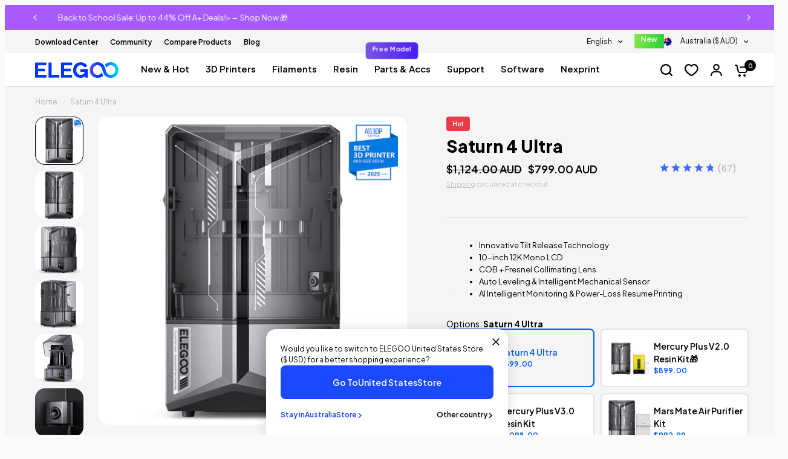

--- FILE ---
content_type: text/css
request_url: https://au.elegoo.com/cdn/shop/t/19/assets/app.css?v=55903205180568815551766737669
body_size: 40577
content:
@charset "UTF-8";html{line-height:1.15;-webkit-text-size-adjust:100%}body{-webkit-user-drag:none;overflow-x:hidden;width:100%}h1{font-size:2em;margin:.67em 0}hr{box-sizing:content-box;overflow:visible}a{background-color:transparent}abbr[title]{border-bottom:0;text-decoration:underline dotted}b,strong{font-weight:bolder}code,kbd,samp{font-family:monospace,monospace;font-size:1em}sub,sup{font-size:75%;line-height:0}sub{bottom:-.25em}img{border-style:none}button,input,optgroup,select,textarea{font-size:100%;line-height:1.15}button,input{overflow:visible}button,select{text-transform:none}[type=button],[type=reset],[type=submit],button{-webkit-appearance:button;appearance:button}[type=button]::-moz-focus-inner,[type=reset]::-moz-focus-inner,[type=submit]::-moz-focus-inner,button::-moz-focus-inner{border-style:none;padding:0}[type=button]:-moz-focusring,[type=reset]:-moz-focusring,[type=submit]:-moz-focusring,button:-moz-focusring{outline:1px dotted ButtonText}fieldset{padding:.35em .75em .625em}legend{box-sizing:border-box;color:inherit;display:table;max-width:100%;white-space:normal}progress{vertical-align:baseline}textarea{overflow:auto}[type=checkbox],[type=radio]{box-sizing:border-box;padding:0}[type=number]::-webkit-inner-spin-button,[type=number]::-webkit-outer-spin-button{height:auto}[type=search]{-webkit-appearance:textfield;appearance:textfield;outline-offset:-2px}[type=search]::-webkit-search-decoration{-webkit-appearance:none}::-webkit-file-upload-button{-webkit-appearance:button;appearance:button;font:inherit}details{display:block}summary{display:list-item}[hidden],template{display:none}[data-whatinput=mouse] *,[data-whatinput=mouse] :focus,[data-whatinput=touch] *,[data-whatinput=touch] :focus,[data-whatintent=mouse] *,[data-whatintent=mouse] :focus,[data-whatintent=touch] *,[data-whatintent=touch] :focus{outline:none}[draggable=false]{-webkit-touch-callout:none;-webkit-user-select:none;user-select:none}html{box-sizing:border-box;font-size:100%}*,:after,:before{box-sizing:inherit}body{background:var(--bg-body, #f5f5f5);color:var(--color-body, #2c2d2e);font-family:-apple-system,BlinkMacSystemFont,avenir next,avenir,segoe ui,helvetica neue,helvetica,Cantarell,Ubuntu,roboto,noto,arial,sans-serif;line-height:1.6;-webkit-font-smoothing:antialiased;-moz-osx-font-smoothing:grayscale}img{display:inline-block;height:auto;max-width:100%;vertical-align:middle;-ms-interpolation-mode:bicubic}textarea{min-height:50px}select,textarea{border-radius:0}select{box-sizing:border-box;width:100%}.map_canvas embed,.map_canvas img,.map_canvas object,.mqa-display embed,.mqa-display img,.mqa-display object{max-width:none!important}button{-webkit-appearance:none;appearance:none;background:transparent;border:0;border-radius:0;cursor:auto;line-height:1;padding:0}[data-whatinput=mouse] button{outline:0}pre{-webkit-overflow-scrolling:touch}button,input,optgroup,select,textarea{font-family:inherit}.is-visible{display:block!important}.is-hidden{display:none!important}p{font-size:inherit;line-height:1.6;margin-bottom:1.25rem;text-rendering:optimizeLegibility}b,em,i,strong{line-height:inherit}b,strong{font-weight:500}small{font-size:80%;line-height:inherit}.h1,.h1-large,.h1-xlarge,.h2,.h3,.h4,.h5,.h6,blockquote p,blockquote span,h1,h2,h3,h4,h5,h6{color:var(--color-heading, #1a1c1d);font-family:-apple-system,BlinkMacSystemFont,avenir next,avenir,segoe ui,helvetica neue,helvetica,Cantarell,Ubuntu,roboto,noto,arial,sans-serif;font-style:normal;font-weight:900;text-rendering:optimizeLegibility}.h1 small,.h1-large small,.h1-xlarge small,.h2 small,.h3 small,.h4 small,.h5 small,.h6 small,blockquote p small,blockquote span small,h1 small,h2 small,h3 small,h4 small,h5 small,h6 small{color:#cacaca;line-height:0}.h1,.h1-large,.h1-xlarge,h1{font-size:2.875rem;line-height:1.45;margin-bottom:1.25rem;margin-top:0}.h2,blockquote p,blockquote span,h2{font-size:2.5rem}.h2,.h3,blockquote p,blockquote span,h2,h3{line-height:1.45;margin-bottom:1.25rem;margin-top:0}.h3,h3{font-size:2.125rem}.h4,h4{font-size:1.75rem}.h4,.h5,h4,h5{line-height:1.45;margin-bottom:1.25rem;margin-top:0}.h5,h5{font-size:1.5rem}.h6,h6{font-size:1.125rem;line-height:1.45;margin-bottom:1.25rem;margin-top:0}@media print,screen and (min-width: 48em){.h1,.h1-large,.h1-xlarge,h1{font-size:3.375rem}.h2,blockquote p,blockquote span,h2{font-size:2.875rem}.h3,h3{font-size:2.25rem}.h4,h4{font-size:1.75rem}.h5,h5{font-size:1.5rem}.h6,h6{font-size:1.125rem}}@media print,screen and (min-width: 66.75em){.h1,.h1-large,.h1-xlarge,h1{font-size:4rem}.h2,blockquote p,blockquote span,h2{font-size:3.375rem}.h3,h3{font-size:2.5rem}.h4,h4{font-size:1.875rem}.h5,h5{font-size:1.5rem}.h6,h6{font-size:1.125rem}}.h1,.h2,.h3,.h4,.h5,.h6,h1,h2,h3,h4,h5,h6{display:block;margin:0 0 7.5px}@media only screen and (min-width: 769px){.h1,.h2,.h3,.h4,.h5,.h6,h1,h2,h3,h4,h5,h6{margin:0 0 15px}}.h1 a,.h2 a,.h3 a,.h4 a,.h5 a,.h6 a,h1 a,h2 a,h3 a,h4 a,h5 a,h6 a{font-weight:inherit;text-decoration:none}.h1,.h2,.h3,h1,h2,h3{font-family:Poppins,sans-serif;font-weight:600;letter-spacing:0;line-height:1}.h1,h1{font-size:2.75em}.h2,h2{font-size:2.365em}.h3,h3{font-size:1.925em}.h4,.h5,.h6,h4,h5,h6{font-size:1em;letter-spacing:.05em}.h5,.h6,h5,h6{margin-bottom:10px}@media only screen and (max-width: 768px){.h5,.h6,h5,h6{margin-bottom:5px}}h1,.h1,.h1-large,.h1-xlarge{font-size:calc(var(--font-heading-scale) * 34px);line-height:calc(var(--font-heading-line-height-scale) * calc(var(--font-heading-scale) * 42px))}@media only screen and (min-width: 768px){h1,.h1,.h1-large,.h1-xlarge{font-size:calc(var(--font-heading-scale) * 38px);line-height:calc(var(--font-heading-line-height-scale) * calc(var(--font-heading-scale) * 46px))}}@media only screen and (min-width: 1068px){h1,.h1,.h1-large,.h1-xlarge{font-size:calc(var(--font-heading-scale) * 54px);line-height:calc(var(--font-heading-line-height-scale) * calc(var(--font-heading-scale) * 62px))}}h2,.h2{font-size:calc(var(--font-heading-scale) * 28px);line-height:calc(var(--font-heading-line-height-scale) * calc(var(--font-heading-scale) * 36px))}@media only screen and (min-width: 768px){h2,.h2{font-size:calc(var(--font-heading-scale) * 36px);line-height:calc(var(--font-heading-line-height-scale) * calc(var(--font-heading-scale) * 44px))}}@media only screen and (min-width: 1068px){h2,.h2{font-size:calc(var(--font-heading-scale) * 40px);line-height:calc(var(--font-heading-line-height-scale) * calc(var(--font-heading-scale) * 50px))}}h3,.h3,#shopify-product-reviews .spr-header-title{font-size:calc(var(--font-heading-scale) * 26px);line-height:calc(var(--font-heading-line-height-scale) * calc(var(--font-heading-scale) * 30px))}@media only screen and (min-width: 768px){h3,.h3,#shopify-product-reviews .spr-header-title{font-size:calc(var(--font-heading-scale) * 30px);line-height:calc(var(--font-heading-line-height-scale) * calc(var(--font-heading-scale) * 38px))}}@media only screen and (min-width: 1068px){h3,.h3,#shopify-product-reviews .spr-header-title{font-size:calc(var(--font-heading-scale) * 34px);line-height:calc(var(--font-heading-line-height-scale) * calc(var(--font-heading-scale) * 42px))}}h4,.h4{font-size:calc(var(--font-heading-scale) * 20px);line-height:calc(var(--font-heading-line-height-scale) * calc(var(--font-heading-scale) * 28px))}@media only screen and (min-width: 1068px){h4,.h4{font-size:calc(var(--font-heading-scale) * 28px);line-height:calc(var(--font-heading-line-height-scale) * calc(var(--font-heading-scale) * 36px))}}h5,.h5{font-size:calc(var(--font-heading-scale) * 24px);line-height:calc(var(--font-heading-line-height-scale) * calc(var(--font-heading-scale) * 32px))}#shopify-product-reviews .spr-review .spr-review-header-title{font-size:calc(var(--font-heading-scale) * 18px);line-height:calc(var(--font-heading-line-height-scale) * calc(var(--font-heading-scale) * 26px))}h6,.h6{font-size:calc(var(--font-heading-scale) * 16px);line-height:calc(var(--font-heading-line-height-scale) * calc(var(--font-heading-scale) * 26px))}@media only screen and (min-width: 768px){.h1-large{font-size:calc(var(--font-heading-scale) * 52px);line-height:calc(var(--font-heading-line-height-scale) * calc(var(--font-heading-scale) * 60px))}h6,.h6{font-size:calc(var(--font-heading-scale) * 20px)}}@media only screen and (min-width: 1068px){.h1-large{font-size:calc(var(--font-heading-scale) * 60px);line-height:calc(var(--font-heading-line-height-scale) * calc(var(--font-heading-scale) * 68px))}}@media only screen and (min-width: 768px){.h1-xlarge{font-size:calc(var(--font-heading-scale) * 60px);line-height:calc(var(--font-heading-line-height-scale) * calc(var(--font-heading-scale) * 68px))}}@media only screen and (min-width: 1068px){.h1-xlarge{font-size:calc(var(--font-heading-scale) * 72px);line-height:calc(var(--font-heading-line-height-scale) * calc(var(--font-heading-scale) * 80px))}}h1,.h1,.h1-large,.h1-xlarge,h2,.h2,h3,.h3,#shopify-product-reviews .spr-header-title,h4,.h4,h5,.h5,h6,.h6 .h1-large,#shopify-product-reviews .spr-review .spr-review-header-title .h1-large{letter-spacing:var(--font-heading-letter-spacing, normal)}a{color:var(--color-body, #2c2d2e);cursor:pointer;line-height:inherit;text-decoration:none}a:not([href]){cursor:auto}a img{pointer-events:none}a:focus,a:hover{color:var(--color-accent)}a img,hr{border:0}hr{border-bottom:1px solid #cacaca;clear:both;height:0;margin:1.25rem auto;max-width:1380px}dl,ol,ul{line-height:1.6;list-style-position:outside;margin-bottom:1.25rem}li{font-size:inherit}ul{list-style-type:disc}ol,ul{margin-left:1.25rem}ol ol,ol ul,ul ol,ul ul{margin-bottom:0;margin-left:1.25rem}dl{margin-bottom:1rem}dl dt{font-weight:500;margin-bottom:.3rem}blockquote{border-left:1px solid #cacaca;margin:0 0 1.25rem;padding:.5625rem 1.25rem 0 1.1875rem}blockquote,blockquote p{color:#8a8a8a;line-height:1.6}abbr,abbr[title]{border-bottom:1px dotted #2c2d2e;cursor:help;text-decoration:none}kbd{background-color:#e6e6e6;color:#2c2d2e;font-family:Consolas,Liberation Mono,Courier,monospace;padding:.125rem .25rem 0}.subheader{color:#8a8a8a;font-weight:400;line-height:1.4;margin-bottom:.5rem;margin-top:.2rem}.lead{font-size:125%;line-height:1.6}.stat{font-size:2.5rem;line-height:1}p+.stat{margin-top:-1rem}ol.no-bullet,ul.no-bullet{list-style:none;margin-left:0}@media print{*{background:transparent!important;box-shadow:none!important;color:#000!important;-webkit-print-color-adjust:economy;print-color-adjust:economy;text-shadow:none!important}a,a:visited{text-decoration:underline}a[href]:after{content:" (" attr(href) ")"}.ir a:after,a[href^="#"]:after,a[href^="javascript:"]:after{content:""}abbr[title]:after{content:" (" attr(title) ")"}blockquote,pre{border:1px solid #8a8a8a;page-break-inside:avoid}thead{display:table-header-group}img,tr{page-break-inside:avoid}img{max-width:100%!important}@page{margin:.5cm}h2,h3,p{orphans:3;widows:3}h2,h3{page-break-after:avoid}.print-break-inside{page-break-inside:auto}}.row{display:flex;flex-flow:row wrap;margin-left:auto;margin-right:auto;max-width:1380px}.row .row{margin-left:-.25rem;margin-right:-.25rem}@media print,screen and (min-width: 48em){.row .row{margin-left:-.9375rem;margin-right:-.9375rem}}@media print,screen and (min-width: 66.75em){.row .row{margin-left:-.9375rem;margin-right:-.9375rem}}.row .row.collapse{margin-left:0;margin-right:0}.row.expanded{max-width:none}.row.expanded .row{margin-left:auto;margin-right:auto}.row:not(.expanded) .row{max-width:none}.row.collapse>.column,.row.collapse>.columns{padding-left:0;padding-right:0}.row.collapse>.column>.row,.row.collapse>.columns>.row,.row.is-collapse-child{margin-left:0;margin-right:0}.column,.columns{flex:1 1 0px;min-width:0;padding-left:.25rem;padding-right:.25rem}@media print,screen and (min-width: 48em){.column,.columns{padding-left:.9375rem;padding-right:.9375rem}}.column.row.row,.row.row.columns{display:block;float:none}.row .column.row.row,.row .row.row.columns{margin-left:0;margin-right:0;padding-left:0;padding-right:0}.small-1{flex:0 0 8.33333%;max-width:8.33333%}.small-offset-0{margin-left:0}.small-2{flex:0 0 16.66667%;max-width:16.66667%}.small-offset-1{margin-left:8.33333%}.small-3{flex:0 0 25%;max-width:25%}.small-offset-2{margin-left:16.66667%}.small-4{flex:0 0 33.33333%;max-width:33.33333%}.small-offset-3{margin-left:25%}.small-5{flex:0 0 41.66667%;max-width:41.66667%}.small-offset-4{margin-left:33.33333%}.small-6{flex:0 0 50%;max-width:50%}.small-offset-5{margin-left:41.66667%}.small-7{flex:0 0 58.33333%;max-width:58.33333%}.small-offset-6{margin-left:50%}.small-8{flex:0 0 66.66667%;max-width:66.66667%}.small-offset-7{margin-left:58.33333%}.small-9{flex:0 0 75%;max-width:75%}.small-offset-8{margin-left:66.66667%}.small-10{flex:0 0 83.33333%;max-width:83.33333%}.small-offset-9{margin-left:75%}.small-11{flex:0 0 91.66667%;max-width:91.66667%}.small-offset-10{margin-left:83.33333%}.small-12{flex:0 0 100%;max-width:100%}.small-offset-11{margin-left:91.66667%}.small-up-1{flex-wrap:wrap}.small-up-1>.column,.small-up-1>.columns{flex:0 0 100%;max-width:100%}.small-up-2{flex-wrap:wrap}.small-up-2>.column,.small-up-2>.columns{flex:0 0 50%;max-width:50%}.small-up-3{flex-wrap:wrap}.small-up-3>.column,.small-up-3>.columns{flex:0 0 33.33333%;max-width:33.33333%}.small-up-4{flex-wrap:wrap}.small-up-4>.column,.small-up-4>.columns{flex:0 0 25%;max-width:25%}.small-up-5{flex-wrap:wrap}.small-up-5>.column,.small-up-5>.columns{flex:0 0 20%;max-width:20%}.small-up-6{flex-wrap:wrap}.small-up-6>.column,.small-up-6>.columns{flex:0 0 16.66667%;max-width:16.66667%}.small-up-7{flex-wrap:wrap}.small-up-7>.column,.small-up-7>.columns{flex:0 0 14.28571%;max-width:14.28571%}.small-up-8{flex-wrap:wrap}.small-up-8>.column,.small-up-8>.columns{flex:0 0 12.5%;max-width:12.5%}.small-collapse>.column,.small-collapse>.columns{padding-left:0;padding-right:0}.small-uncollapse>.column,.small-uncollapse>.columns{padding-left:.25rem;padding-right:.25rem}@media print,screen and (min-width: 48em){.medium-1{flex:0 0 8.33333%;max-width:8.33333%}.medium-offset-0{margin-left:0}.medium-2{flex:0 0 16.66667%;max-width:16.66667%}.medium-offset-1{margin-left:8.33333%}.medium-3{flex:0 0 25%;max-width:25%}.medium-offset-2{margin-left:16.66667%}.medium-4{flex:0 0 33.33333%;max-width:33.33333%}.medium-offset-3{margin-left:25%}.medium-5{flex:0 0 41.66667%;max-width:41.66667%}.medium-offset-4{margin-left:33.33333%}.medium-6{flex:0 0 50%;max-width:50%}.medium-offset-5{margin-left:41.66667%}.medium-7{flex:0 0 58.33333%;max-width:58.33333%}.medium-offset-6{margin-left:50%}.medium-8{flex:0 0 66.66667%;max-width:66.66667%}.medium-offset-7{margin-left:58.33333%}.medium-9{flex:0 0 75%;max-width:75%}.medium-offset-8{margin-left:66.66667%}.medium-10{flex:0 0 83.33333%;max-width:83.33333%}.medium-offset-9{margin-left:75%}.medium-11{flex:0 0 91.66667%;max-width:91.66667%}.medium-offset-10{margin-left:83.33333%}.medium-12{flex:0 0 100%;max-width:100%}.medium-offset-11{margin-left:91.66667%}.medium-up-1{flex-wrap:wrap}.medium-up-1>.column,.medium-up-1>.columns{flex:0 0 100%;max-width:100%}.medium-up-2{flex-wrap:wrap}.medium-up-2>.column,.medium-up-2>.columns{flex:0 0 50%;max-width:50%}.medium-up-3{flex-wrap:wrap}.medium-up-3>.column,.medium-up-3>.columns{flex:0 0 33.33333%;max-width:33.33333%}.medium-up-4{flex-wrap:wrap}.medium-up-4>.column,.medium-up-4>.columns{flex:0 0 25%;max-width:25%}.medium-up-5{flex-wrap:wrap}.medium-up-5>.column,.medium-up-5>.columns{flex:0 0 20%;max-width:20%}.medium-up-6{flex-wrap:wrap}.medium-up-6>.column,.medium-up-6>.columns{flex:0 0 16.66667%;max-width:16.66667%}.medium-up-7{flex-wrap:wrap}.medium-up-7>.column,.medium-up-7>.columns{flex:0 0 14.28571%;max-width:14.28571%}.medium-up-8{flex-wrap:wrap}.medium-up-8>.column,.medium-up-8>.columns{flex:0 0 12.5%;max-width:12.5%}}@media print,screen and (min-width: 48em) and (min-width: 48em){.medium-expand{flex:1 1 0px}}.row.medium-unstack>.column,.row.medium-unstack>.columns{flex:0 0 100%}@media print,screen and (min-width: 48em){.row.medium-unstack>.column,.row.medium-unstack>.columns{flex:1 1 0px}.medium-collapse>.column,.medium-collapse>.columns{padding-left:0;padding-right:0}.medium-uncollapse>.column,.medium-uncollapse>.columns{padding-left:.9375rem;padding-right:.9375rem}}@media print,screen and (min-width: 66.75em){.large-1{flex:0 0 8.33333%;max-width:8.33333%}.large-offset-0{margin-left:0}.large-2{flex:0 0 16.66667%;max-width:16.66667%}.large-offset-1{margin-left:8.33333%}.large-3{flex:0 0 25%;max-width:25%}.large-offset-2{margin-left:16.66667%}.large-4{flex:0 0 33.33333%;max-width:33.33333%}.large-offset-3{margin-left:25%}.large-5{flex:0 0 41.66667%;max-width:41.66667%}.large-offset-4{margin-left:33.33333%}.large-6{flex:0 0 50%;max-width:50%}.large-offset-5{margin-left:41.66667%}.large-7{flex:0 0 58.33333%;max-width:58.33333%}.large-offset-6{margin-left:50%}.large-8{flex:0 0 66.66667%;max-width:66.66667%}.large-offset-7{margin-left:58.33333%}.large-9{flex:0 0 75%;max-width:75%}.large-offset-8{margin-left:66.66667%}.large-10{flex:0 0 83.33333%;max-width:83.33333%}.large-offset-9{margin-left:75%}.large-11{flex:0 0 91.66667%;max-width:91.66667%}.large-offset-10{margin-left:83.33333%}.large-12{flex:0 0 100%;max-width:100%}.large-offset-11{margin-left:91.66667%}.large-up-1{flex-wrap:wrap}.large-up-1>.column,.large-up-1>.columns{flex:0 0 100%;max-width:100%}.large-up-2{flex-wrap:wrap}.large-up-2>.column,.large-up-2>.columns{flex:0 0 50%;max-width:50%}.large-up-3{flex-wrap:wrap}.large-up-3>.column,.large-up-3>.columns{flex:0 0 33.33333%;max-width:33.33333%}.large-up-4{flex-wrap:wrap}.large-up-4>.column,.large-up-4>.columns{flex:0 0 25%;max-width:25%}.large-up-5{flex-wrap:wrap}.large-up-5>.column,.large-up-5>.columns{flex:0 0 20%;max-width:20%}.large-up-6{flex-wrap:wrap}.large-up-6>.column,.large-up-6>.columns{flex:0 0 16.66667%;max-width:16.66667%}.large-up-7{flex-wrap:wrap}.large-up-7>.column,.large-up-7>.columns{flex:0 0 14.28571%;max-width:14.28571%}.large-up-8{flex-wrap:wrap}.large-up-8>.column,.large-up-8>.columns{flex:0 0 12.5%;max-width:12.5%}}@media print,screen and (min-width: 66.75em) and (min-width: 66.75em){.large-expand{flex:1 1 0px}}.row.large-unstack>.column,.row.large-unstack>.columns{flex:0 0 100%}@media print,screen and (min-width: 66.75em){.row.large-unstack>.column,.row.large-unstack>.columns{flex:1 1 0px}.large-collapse>.column,.large-collapse>.columns{padding-left:0;padding-right:0}.large-uncollapse>.column,.large-uncollapse>.columns{padding-left:.9375rem;padding-right:.9375rem}}.align-left{justify-content:flex-start}.align-right{justify-content:flex-end}.align-center{justify-content:center}.align-justify{justify-content:space-between}.align-spaced{justify-content:space-around}.align-left.vertical.menu>li>a{justify-content:flex-start}.align-right.vertical.menu>li>a{justify-content:flex-end}.align-center.vertical.menu>li>a{justify-content:center}.align-top{align-items:flex-start}.align-self-top{align-self:flex-start}.align-bottom{align-items:flex-end}.align-self-bottom{align-self:flex-end}.align-middle{align-items:center}.align-self-middle{align-self:center}.align-stretch{align-items:stretch}.align-self-stretch{align-self:stretch}.align-center-middle{align-content:center;align-items:center;justify-content:center}.small-order-1{order:1}.small-order-2{order:2}.small-order-3{order:3}.small-order-4{order:4}.small-order-5{order:5}.small-order-6{order:6}@media print,screen and (min-width: 48em){.medium-order-1{order:1}.medium-order-2{order:2}.medium-order-3{order:3}.medium-order-4{order:4}.medium-order-5{order:5}.medium-order-6{order:6}}@media print,screen and (min-width: 66.75em){.large-order-1{order:1}.large-order-2{order:2}.large-order-3{order:3}.large-order-4{order:4}.large-order-5{order:5}.large-order-6{order:6}}.flex-container{display:flex}.flex-child-auto{flex:1 1 auto}.flex-child-grow{flex:1 0 auto}.flex-child-shrink{flex:0 1 auto}.flex-dir-row{flex-direction:row}.flex-dir-row-reverse{flex-direction:row-reverse}.flex-dir-column{flex-direction:column}.flex-dir-column-reverse{flex-direction:column-reverse}@media print,screen and (min-width: 48em){.medium-flex-container{display:flex}.medium-flex-child-auto{flex:1 1 auto}.medium-flex-child-grow{flex:1 0 auto}.medium-flex-child-shrink{flex:0 1 auto}.medium-flex-dir-row{flex-direction:row}.medium-flex-dir-row-reverse{flex-direction:row-reverse}.medium-flex-dir-column{flex-direction:column}.medium-flex-dir-column-reverse{flex-direction:column-reverse}}@media print,screen and (min-width: 66.75em){.large-flex-container{display:flex}.large-flex-child-auto{flex:1 1 auto}.large-flex-child-grow{flex:1 0 auto}.large-flex-child-shrink{flex:0 1 auto}.large-flex-dir-row{flex-direction:row}.large-flex-dir-row-reverse{flex-direction:row-reverse}.large-flex-dir-column{flex-direction:column}.large-flex-dir-column-reverse{flex-direction:column-reverse}}html{font-size:calc(var(--font-body-scale) * 16px);scroll-behavior:smooth;scroll-padding-top:calc(var(--logo-height-mobile) + 106px)}@media only screen and (min-width: 768px){html{scroll-padding-top:calc(var(--logo-height) + 106px)}}body{background:var(--bg-body);font-size:1.0625rem;letter-spacing:var(--font-body-letter-spacing, normal);line-height:calc(var(--font-body-line-height-scale) * 1.6);overflow-wrap:break-word;-webkit-overflow-scrolling:touch}body.open-cc #wrapper .click-capture{opacity:1;pointer-events:all;visibility:visible}body.open-cc #main-content{clip-path:none!important}body.open-cc--product #wrapper .click-capture--product{opacity:1;pointer-events:all;visibility:visible}body.open-cc--product #main-content{clip-path:none!important}*{box-sizing:border-box}:root{--bg-body: #f5f5f5;--bg-body-rgb: 245, 245, 245;--block-border-radius: 16px;--button-border-radius: 6px;--input-border-radius: 6px;--color-body: #2c2d2e;--color-body-rgb: 44, 45, 46;--color-heading-text: #1a1c1d;--color-heading-text-rgb: 26, 28, 29;--color-accent: #3f72e5;--color-accent-rgb: 63, 114, 229;--color-border: #dadce0;--color-form-border: #d3d3d3;--color-star: #fd9a52;--color-overlay-rgb: 159, 163, 167;--section-spacing-desktop-secondary: 48px;--section-spacing-desktop-half: 48px;--color-drawer-bg: #fff}@media only screen and (min-width: 768px){:root{--section-spacing-desktop-secondary: 80px}}a{transition:color .25s cubic-bezier(.104,.204,.492,1)}a,button,summary{-webkit-tap-highlight-color:rgba(0,0,0,0)}p{font-feature-settings:"kern" 1;font-kerning:normal;line-height:calc(var(--font-body-line-height-scale) * 1.6);word-spacing:.001em}hr{border-bottom-color:var(--color-border, #dadce0)}summary{display:inline-block}#wrapper{background:var(--color-footer-bg, var(--color-accent));display:flex;flex-direction:column;min-height:100vh;scroll-behavior:smooth}#wrapper #main-content{backface-visibility:hidden;background:var(--bg-body, #fff);display:flex;flex:1;flex-direction:column;min-height:calc(100vh - var(--header-height, 0px) - var(--announcement-height, 0px))}@supports (height: 100dvh){#wrapper #main-content{min-height:calc(100dvh - var(--header-height, 0px) - var(--announcement-height, 0px))}}#wrapper #main-content>.row{width:100%}#wrapper .click-capture,#wrapper .click-capture--product{backdrop-filter:blur(7px);-webkit-backdrop-filter:blur(7px);background:rgba(var(--color-overlay-rgb),.4);height:100%;left:0;opacity:0;pointer-events:none;position:fixed;top:0;visibility:hidden;width:100%;z-index:53}#wrapper .click-capture--product{z-index:91}.template-product-quick-view #wrapper .click-capture--product{opacity:1!important;visibility:visible!important}.row{padding:0 15px}@media only screen and (min-width: 768px){.row{padding:0 35px}}.row .columns{padding:0 4px}@media only screen and (min-width: 768px){.row .columns{padding:0 15px}}.row.no-padding{padding:0}.row.full-width-row{max-width:none}.row.full-width-row-full{max-width:none;padding:0}.row.full-width-row-full>.columns{padding:0}.text-size-large{font-size:1.0625rem}@media only screen and (min-width: 768px){.text-size-large{font-size:1.25rem}}.text-size-small{font-size:14px}@media only screen and (min-width: 768px){.text-size-small{font-size:15px}}.visually-hidden{border:0;margin:-1px;padding:0;position:absolute!important;word-wrap:normal!important}.overflow-hidden,.visually-hidden{overflow:hidden}blockquote{border-left:0;margin:50px 0;padding:0 5%;position:relative;text-align:center}blockquote,blockquote p,blockquote span{color:var(--color-heading, #1a1c1d)}.thb-placeholder{background:rgba(var(--color-body-rgb),.03);display:flex}.thb-placeholder svg{height:100%;width:100%;fill:var(--color-accent)}.rte a{text-decoration:underline;text-underline-offset:3px}.rte p+h1,.rte p+h2,.rte p+h3,.rte p+h4,.rte p+h5,.rte p+h6{margin-top:30px}.rte iframe{max-width:100%}.no-js .no-js-hidden,.no-js img.lazyload{display:none!important}.screen-reader-shortcut{position:fixed;top:-1000em}.screen-reader-shortcut:focus{background-color:#54cdcd;box-shadow:0 0 2px 2px #0009;color:#fff;display:block;font-size:14px;font-weight:600;height:auto;left:6px;line-height:normal;padding:15px 23px 14px;text-decoration:none;top:7px;width:auto;z-index:100000}table{border:1px solid var(--color-border, #dadce0);border-collapse:collapse;border-spacing:0;font-size:15px;margin-bottom:30px;text-align:left}table thead{line-height:1}table thead th{font-size:.8125rem;padding:15px 25px}table th,table thead th{font-weight:500}table td,table th{padding:15px 25px;border:1px solid var(--color-border, #dadce0)}table.collaterals{border:0;margin:0}table.collaterals tbody tr{border:0;font-weight:500}table.collaterals tbody tr td,table.collaterals tbody tr th{border:0;padding:5px 0}table.collaterals tbody tr td:last-child,table.collaterals tbody tr th:last-child{padding-right:0;text-align:right}table.collaterals tbody tr th{padding:5px 10px 5px 0}table.collaterals tbody tr .price{font-weight:500}table.collaterals tbody tr.cart-total .price{font-size:1.25rem}table.collaterals tbody tr:first-child td,table.collaterals tbody tr:first-child th{padding-top:0}table.no-borders{border:0}table.no-borders thead{line-height:1}table.no-borders thead th{border-bottom:1px solid var(--color-border, #dadce0);padding:18px 0}table.no-borders thead th:last-child{text-align:right}table.no-borders td,table.no-borders th{border:0;padding:10px 15px}@media only screen and (min-width: 768px){table.no-borders td,table.no-borders th{padding:15px 25px}}table.no-borders tbody tr td,table.no-borders tbody tr th{border-bottom:1px solid var(--color-border, #dadce0);padding:20px 15px 20px 0}table.no-borders tbody tr td:last-child,table.no-borders tbody tr th:last-child{padding-right:0;text-align:right}@media only screen and (min-width: 768px){table.no-borders tbody tr td,table.no-borders tbody tr th{padding:20px 30px 20px 0}}table.no-borders tbody tr:last-child td{border-bottom:0}table.no-borders tfoot{text-align:right}table.no-borders tfoot td{border-top:1px solid var(--color-border, #dadce0);padding:10px 0}table.no-borders tfoot td:first-child{text-align:left}.shopify-challenge__container{padding:40px 0}@media only screen and (min-width: 768px){.shopify-challenge__container{padding:70px 0}}@media only screen and (min-width: 1068px){.shopify-challenge__container{padding:100px 0}}.discounts{font-size:12px;list-style:none;margin:5px 0 0;padding:0}.discounts__discount{margin-bottom:5px}.discounts__discount svg{margin-right:6px;vertical-align:middle;width:10px}.side-panel{background:var(--color-drawer-bg, #fff);border-radius:var(--block-border-radius, 16px) 0 0 var(--block-border-radius, 16px);height:100vh;max-width:540px;overflow-x:hidden;position:fixed;right:0;top:0;transform:translate(100%);width:calc(100vw - 15px);z-index:90;--bg-body-rgb: var(--color-drawer-bg-rgb)}.side-panel:not(.active){box-shadow:none!important}@supports (height: 100dvh){.side-panel{height:100dvh}}.side-panel.active{transform:translate(0)}.side-panel.side-cart{z-index:99}.side-panel.facet-drawer{left:0;right:auto;transform:translate(-100%)}.side-panel.facet-drawer.active{transform:translate(0)}.side-panel.search-drawer{overflow:hidden}.side-panel.search-drawer .side-panel-inner{height:100%}.side-panel.search-drawer .side-panel-header div{height:70px;padding:10px 0}.side-panel.search-drawer .searchform{padding-right:20px;width:100%}.side-panel.search-drawer .searchform input{border:0;font-size:1rem;outline:0;padding:0}.side-panel.search-drawer .searchform label{display:none}.side-panel.search-drawer .side-panel-content--has-tabs{display:none;flex:1;height:calc(100% - 70px);position:relative}.side-panel.search-drawer .side-panel-content--has-tabs.active{display:flex;flex-direction:column}.side-panel.search-drawer .side-panel-content--has-tabs.active+.side-panel-content--initial{display:none}.side-panel.search-drawer .side-panel-content--has-tabs scroll-shadow{flex:1;overflow:hidden}.side-panel.search-drawer .side-panel-content--initial{height:calc(100% - 70px);overflow-x:hidden;overflow-y:scroll}.side-panel.search-drawer .product-card-small{background:transparent;border:0;margin-bottom:15px;padding:0;width:100%}.side-panel.product-drawer{bottom:10px;left:10px;margin:0;max-width:100%;opacity:0;pointer-events:none;right:10px;top:10px;width:auto;z-index:92}@media only screen and (min-width: 1068px){.side-panel.product-drawer{bottom:auto;left:50%;max-height:calc(100vh - 40px);max-width:1160px;right:auto;top:50%;transform:translate3d(-50%,-50%,0);width:100%}@supports (height: 100dvh){.side-panel.product-drawer{max-height:calc(100dvh - 40px)}}}.side-panel.product-drawer.active{opacity:1;pointer-events:all}@media only screen and (min-width: 1068px){.side-panel.product-drawer.active{transform:translate3d(-50%,-50%,0)}}.side-panel.product-drawer .side-panel-close{align-items:center;display:flex;height:40px;justify-content:center;position:absolute;right:5px;top:5px;width:40px;z-index:20}.side-panel.product-drawer .thb-product-detail{margin:0}.side-panel.product-drawer .side-panel-inner{position:relative;z-index:5}.side-panel.product-drawer .side-panel-content{padding:10px 20px 20px}@media only screen and (min-width: 1068px){.side-panel.product-drawer .side-panel-content{padding:40px}}.side-panel-header{background:var(--color-drawer-bg, #fff);left:0;padding:0 30px;position:sticky;top:0;z-index:35}.side-panel-header .h6{color:var(--color-body, #2c2d2e);line-height:1;margin:0}.side-panel-header .h6>span{display:block}.side-panel-header .h6 .facets__label{display:block;font-size:.75rem;margin-top:4px}.side-panel-header div{align-items:center;border-bottom:1px solid var(--color-border, #dadce0);display:flex;height:100%;justify-content:space-between;line-height:1;padding:23px 0}.side-panel-close{cursor:pointer}.side-panel-content{font-size:.9375rem;padding:25px 30px}.side-panel-content.side-panel-content--has-tabs{padding:0}.side-panel-content.side-panel-content--has-tabs .side-panel-content--inner{height:100%;overflow-x:hidden;overflow-y:scroll;padding:0 30px 25px}.side-panel-content--tabs{display:flex;padding:25px 30px}.side-panel-content--tabs button{align-items:center;color:rgba(var(--color-body-rgb),.6);display:inline-flex;font-size:1rem;font-weight:500;margin-right:15px;min-height:25px;padding:2px 0 5px;position:relative;z-index:2}.side-panel-content--tabs button:after{background:var(--color-body, #2c2d2e);bottom:0;content:"";display:block;height:2px;left:0;position:absolute;transform:scaleX(0);transform-origin:left center;width:100%;z-index:3}.side-panel-content--tabs button.tab-active,.side-panel-content--tabs button:hover{color:var(--color-body, #2c2d2e);opacity:1}.side-panel-content--tabs button.tab-active:after{transform:scale(1)}.side-panel-content--tab-panel{display:none}.side-panel-content--tab-panel.tab-active{display:block}.side-panel-content--search-footer{border-top:1px solid var(--color-border, #dadce0);margin-top:auto;padding:25px 30px}.side-panel-content .button{flex-shrink:0}.loading{position:relative}.loading:after{bottom:0;content:"";left:0;position:absolute;right:0;top:0;z-index:10}.loading .loading-overlay,.loading:after{display:block}.loading-overlay{display:none;height:42px;left:50%;line-height:0;position:absolute;top:50%;transform:translate3d(-50%,-50%,0);width:42px;z-index:20}.spinner{animation:rotator 1.4s linear infinite}.spinner-path{stroke-dasharray:280;stroke-dashoffset:0;animation:dash 1.4s ease infinite;transform-origin:center}@keyframes rotator{0%{transform:rotate(0)}to{transform:rotate(270deg)}}@keyframes dash{0%{stroke-dashoffset:280}50%{stroke-dashoffset:75;transform:rotate(135deg)}to{stroke-dashoffset:280;transform:rotate(450deg)}}.lazyload,.lazyloading{-webkit-filter:blur(5px);-moz-filter:blur(5px);filter:blur(5px);opacity:.75;will-change:opacity,filter}.lazyloaded{transition:opacity .2s cubic-bezier(.104,.204,.492,1),filter .2s cubic-bezier(.104,.204,.492,1)}@media only screen and (min-width: 768px){.medium-1\/5{-webkit-flex:0 0 20%;-ms-flex:0 0 20%;flex:0 0 20%;max-width:20%}}@media only screen and (min-width: 1068px){.large-1\/5{-webkit-flex:0 0 20%;-ms-flex:0 0 20%;flex:0 0 20%;max-width:20%}}scroll-shadow{display:inline-block;width:100%;--scroll-shadow-size: 20;--scroll-shadow-top: linear-gradient( rgba(var(--bg-body-rgb), 1), rgba(var(--bg-body-rgb), 0) );--scroll-shadow-bottom: linear-gradient( rgba(var(--bg-body-rgb), 0), rgba(var(--bg-body-rgb), 1) );--scroll-shadow-left: linear-gradient( 90deg, rgba(var(--bg-body-rgb), 1), rgba(var(--bg-body-rgb), 0) );--scroll-shadow-right: linear-gradient( 90deg, rgba(var(--bg-body-rgb), 0), rgba(var(--bg-body-rgb), 1) )}scroll-shadow>*{scrollbar-width:none}scroll-shadow>::-webkit-scrollbar{display:none}@media only screen and (max-width: 767px){.mobile-height-full{height:calc(100vh - var(--announcement-height, 0px))}@supports (height: 100dvh){.mobile-height-full{height:calc(100dvh - var(--announcement-height, 0px))}}}@media only screen and (max-width: 767px){.mobile-height-auto{min-height:auto}.mobile-height-300{min-height:300px}.mobile-height-350{min-height:350px}.mobile-height-400{min-height:400px}.mobile-height-450{min-height:450px}.mobile-height-500{min-height:500px}.mobile-height-600{min-height:600px}}@media only screen and (min-width: 768px){.desktop-height-full{height:calc(100vh - var(--header-height, 0px) - var(--secondary-header-height, 0px) - var(--announcement-height, 0px))}@supports (height: 100dvh){.desktop-height-full{height:calc(100dvh - var(--header-height, 0px) - var(--secondary-header-height, 0px) - var(--announcement-height, 0px))}}}@media only screen and (min-width: 768px){.desktop-height-auto{min-height:auto}.desktop-height-350{min-height:min(350px,23.3333vw)}.desktop-height-450{min-height:min(450px,30vw)}.desktop-height-550{min-height:min(550px,36.6667vw)}.desktop-height-650{min-height:min(650px,43.3333vw)}.desktop-height-750{min-height:min(750px,50vw)}.desktop-height-850{min-height:min(850px,56.6667vw)}.slideshow.desktop-height-850,.slideshow .desktop-height-850{min-height:min(850px,calc(100vh - var(--secondary-header-height) - var(--announcement-height)))}.desktop-height-1080{min-height:min(1080px,72vw)}}.height-full{min-height:100vh}.height-auto{min-height:auto}.height-300{min-height:300px}.height-350{min-height:350px}.height-400{min-height:400px}.height-450{min-height:450px}.page-content-width{margin:0 auto;max-width:800px}.subheading{font-size:.75rem;font-weight:500;letter-spacing:.1em;margin-bottom:20px}.section-spacing{margin-bottom:var(--section-spacing-mobile, 0);margin-top:var(--section-spacing-mobile, 0)}@media only screen and (min-width: 768px){.section-spacing{margin-bottom:var(--section-spacing-desktop, 0);margin-top:var(--section-spacing-desktop, 0)}}.section-spacing.section-spacing--disable-top{margin-top:0}.section-spacing.section-spacing--disable-bottom{margin-bottom:0}.section-spacing-bottom{margin-bottom:var(--section-spacing-mobile, 0)}@media only screen and (min-width: 768px){.section-spacing-bottom{margin-bottom:var(--section-spacing-desktop, 0)}}.section-spacing-bottom.section-spacing--disable-bottom{margin-bottom:0}.section-spacing-padding{padding-bottom:var(--section-spacing-mobile, 0);padding-top:var(--section-spacing-mobile, 0)}.section-spacing-half-padding{padding-bottom:calc(var(--section-spacing-desktop-half, 0) / 2);padding-top:calc(var(--section-spacing-desktop-half, 0) / 2)}@media only screen and (min-width: 768px){.section-spacing-half-padding{padding-bottom:var(--section-spacing-desktop-half, 0);padding-top:var(--section-spacing-desktop-half, 0)}.section-spacing-padding{padding-bottom:var(--section-spacing-desktop, 0);padding-top:var(--section-spacing-desktop, 0)}.section-spacing-padding--half{padding-bottom:var(--section-spacing-desktop-half, 0);padding-top:var(--section-spacing-desktop-half, 0)}}.section-spacing-padding.section-spacing--disable-top{padding-top:0}.section-spacing-padding.section-spacing--disable-bottom{padding-bottom:0}.section-spacing-half-padding.section-spacing--disable-top{padding-top:0}.section-spacing-half-padding.section-spacing--disable-bottom{padding-bottom:0}.visibility-hidden{visibility:hidden}.thb-parallax-image{backface-visibility:hidden;pointer-events:none;transform-style:preserve-3d;will-change:transform}.has-shadow--true.has-shadow--hover:hover{box-shadow:0 4px 6px #00000029}.h1,.h1-large,.h1-xlarge,h1{font-size:calc(var(--font-heading-scale) * 34px);line-height:calc(var(--font-heading-line-height-scale) * var(--font-heading-scale) * 42px)}@media only screen and (min-width: 768px){.h1,.h1-large,.h1-xlarge,h1{font-size:calc(var(--font-heading-scale) * 38px);line-height:calc(var(--font-heading-line-height-scale) * var(--font-heading-scale) * 46px)}}@media only screen and (min-width: 1068px){.h1,.h1-large,.h1-xlarge,h1{font-size:calc(var(--font-heading-scale) * 54px);line-height:calc(var(--font-heading-line-height-scale) * var(--font-heading-scale) * 62px)}}.h2,blockquote p,blockquote span,h2{font-size:calc(var(--font-heading-scale) * 28px);line-height:calc(var(--font-heading-line-height-scale) * var(--font-heading-scale) * 36px)}@media only screen and (min-width: 768px){.h2,blockquote p,blockquote span,h2{font-size:calc(var(--font-heading-scale) * 36px);line-height:calc(var(--font-heading-line-height-scale) * var(--font-heading-scale) * 44px)}}@media only screen and (min-width: 1068px){.h2,blockquote p,blockquote span,h2{font-size:calc(var(--font-heading-scale) * 42px);line-height:calc(var(--font-heading-line-height-scale) * var(--font-heading-scale) * 50px)}}.h3,h3{font-size:calc(var(--font-heading-scale) * 26px);line-height:calc(var(--font-heading-line-height-scale) * var(--font-heading-scale) * 30px)}@media only screen and (min-width: 768px){.h3,h3{font-size:calc(var(--font-heading-scale) * 30px);line-height:calc(var(--font-heading-line-height-scale) * var(--font-heading-scale) * 38px)}}@media only screen and (min-width: 1068px){.h3,h3{font-size:calc(var(--font-heading-scale) * 34px);line-height:calc(var(--font-heading-line-height-scale) * var(--font-heading-scale) * 42px)}}.h4,h4{font-size:calc(var(--font-heading-scale) * 20px);line-height:calc(var(--font-heading-line-height-scale) * var(--font-heading-scale) * 28px)}@media only screen and (min-width: 1068px){.h4,h4{font-size:calc(var(--font-heading-scale) * 28px);line-height:calc(var(--font-heading-line-height-scale) * var(--font-heading-scale) * 36px)}}.h5,h5{font-size:calc(var(--font-heading-scale) * 24px);line-height:calc(var(--font-heading-line-height-scale) * var(--font-heading-scale) * 32px)}.h6,h6{font-size:calc(var(--font-heading-scale) * 18px);line-height:calc(var(--font-heading-line-height-scale) * var(--font-heading-scale) * 26px)}@media only screen and (min-width: 768px){.h1-large{font-size:calc(var(--font-heading-scale) * 52px);line-height:calc(var(--font-heading-line-height-scale) * var(--font-heading-scale) * 60px)}}@media only screen and (min-width: 1068px){.h1-large{font-size:calc(var(--font-heading-scale) * 60px);line-height:calc(var(--font-heading-line-height-scale) * var(--font-heading-scale) * 68px)}}@media only screen and (min-width: 768px){.h1-xlarge{font-size:calc(var(--font-heading-scale) * 60px);line-height:calc(var(--font-heading-line-height-scale) * var(--font-heading-scale) * 68px)}}@media only screen and (min-width: 1068px){.h1-xlarge{font-size:calc(var(--font-heading-scale) * 72px);line-height:calc(var(--font-heading-line-height-scale) * var(--font-heading-scale) * 80px)}}.h1,.h1-large,.h1-xlarge,.h2,.h3,.h4,.h5,.h6 .h1-large,blockquote p,blockquote span,h1,h2,h3,h4,h5,h6{letter-spacing:var(--font-heading-letter-spacing, normal)}@media only screen and (min-width: 1068px){.heading-size--small{font-size:2.125rem;line-height:2.625rem}.heading-size--medium{font-size:3rem;line-height:3.5rem}.heading-size--large{font-size:3.75rem;line-height:4.25rem}.heading-size--xlarge{font-size:4.5rem;line-height:5rem}}.header-section{left:0;position:sticky;top:0;width:100%;z-index:52}@media screen and (max-width: 767px){.header-section{min-height:56px}}.header{background:transparent;display:block;padding:0 15px;position:relative;width:100%;z-index:30}.header:before{background:var(--color-header-bg);bottom:0;content:"";left:0;opacity:1;position:absolute;top:0;transition:opacity .25s cubic-bezier(.104,.204,.492,1);width:100%;z-index:-1}@media only screen and (min-width: 768px){.header{padding:0 50px}}.header:after{bottom:0;content:"";left:0;opacity:0;pointer-events:none;position:absolute;top:0;width:100%;z-index:-1}.header.header--shadow-small:after{box-shadow:0 2px 5px #0000000f}.header.header--shadow-medium:after{box-shadow:0 9px 38px #0000000d,0 5px 12px #0000001a}.header.header--shadow-large:after{box-shadow:0 19px 38px #0000001a,0 5px 22px #00000026}.header.is-sticky:after{opacity:1}.header.is-sticky .header--inner:before{opacity:0}.header.transparent--true{position:absolute}.header.transparent--true:before{opacity:0}.header.transparent--true.is-sticky:before,.header.transparent--true:hover:before{opacity:1}.header.transparent--true:not(:hover):not(.is-sticky) .logolink.text-logo{color:var(--color-header-transparent-text, #fff)}.header.transparent--true:not(:hover):not(.is-sticky) .logolink .logoimg{opacity:0}.header.transparent--true:not(:hover):not(.is-sticky) .logolink .logoimg--light{opacity:1}.header.transparent--true:not(:hover):not(.is-sticky) .thb-full-menu>li>.relative a{color:var(--color-header-transparent-text, #fff)}.header.transparent--true:not(:hover):not(.is-sticky) .thb-full-menu>li>a:after{background:var(--color-header-transparent-text, #fff)}.header.transparent--true:not(:hover):not(.is-sticky) .thb-full-menu>li>a>svg path,.header.transparent--true:not(:hover):not(.is-sticky) .thb-localization-forms.inside-header-arrow svg path{stroke:var(--color-header-transparent-text, #fff)}.header.transparent--true:not(:hover):not(.is-sticky) .thb-localization-forms.inside-header .custom-select--button,.header.transparent--true:not(:hover):not(.is-sticky) .thb-secondary-area-item.thb-secondary-myaccount{color:var(--color-header-transparent-text, #fff)}.header.transparent--true:not(:hover):not(.is-sticky) .thb-secondary-area svg path{fill:var(--color-header-transparent-text, #fff)}.header.transparent--true:not(:hover):not(.is-sticky) .mobile-toggle span{background:var(--color-header-transparent-text, #fff)}.header--inner{align-items:center;display:grid;grid-template-columns:1fr auto 1fr;margin:0 auto;max-width:1280px;width:100%}@media only screen and (min-width: 1068px){.header--inner{min-height:80px}}.header--inner:before{background:var(--color-border, #dadce0);bottom:0;content:"";height:1px;left:0;position:absolute;width:100%}.template-index .header--inner:before,.transparent--true .header--inner:before{content:none}@media (min-width: 1068px){.template-index slide-show.main-slideshow .flickity-viewport:before{content:"";display:block;pointer-events:none;position:absolute;top:0;left:0;width:100%;height:90px;z-index:10;opacity:.2;background-image:linear-gradient(180deg,#000,transparent)}}.header .logolink{position:relative}.header .logolink .logoimg--light{height:100%;left:0;object-fit:contain;opacity:0;position:absolute;top:0;width:100%}.header.style1 .logolink{justify-content:center;text-align:center}@media only screen and (min-width: 1068px){.header.style1 .logolink{justify-content:flex-start;margin-right:auto;text-align:left}.header.style1 .header--inner{grid-template-columns:auto minmax(auto,70%) auto}}.header.style2 .logolink{flex-shrink:0;margin-left:auto;margin-right:auto;text-align:center}@media only screen and (min-width: 1068px){.header.style2 .logolink{margin-left:0}.header.style2 .header--inner{grid-template-columns:auto 1fr}}.header.style2 .full-menu{margin-left:25px}@media only screen and (min-width: 1068px){.header.style2 .logolink{text-align:left}}.header.style3 .logolink{justify-content:center;text-align:center}.header.style3 .logolink .logoimg{object-position:center}.header.style3 .full-menu{margin-left:0}.header.style3 .thb-full-menu{text-align:left}.header.style3 .thb-full-menu>li:first-child{padding-left:0}.header.style4 .full-menu{grid-column:span 3;justify-content:center;width:100%}@media only screen and (min-width: 1068px){.header.style4 .logolink{margin:15px 0}.header.style4 .header--inner{padding-bottom:10px;padding-top:10px}}.header.style4 .thb-header-desktop-left .thb-secondary-area{justify-content:flex-start}.header.style4 .thb-header-desktop-left .thb-secondary-area-item{padding-left:0;padding-right:10px}@media only screen and (min-width: 1068px){.header.style4 .thb-header-right .thb-quick-search{display:none}}.header.style5 .full-menu{grid-column:span 2;width:100%}.header.style5 .full-menu .thb-full-menu{text-align:left}.header.style5 .full-menu .thb-full-menu>li:first-child{padding-left:0}@media only screen and (min-width: 1068px){.header.style5 .logolink{margin:15px 0}.header.style5 .header--inner{grid-template-columns:auto 1fr;padding-bottom:10px;padding-top:10px}}.header .menu-logo-container{align-items:center;display:flex}.thb-secondary-area{display:inline-flex;height:100%;justify-content:end;line-height:1;margin-left:auto;min-width:70px;white-space:nowrap}@media only screen and (min-width: 768px){.thb-secondary-area{min-width:135px}}.thb-secondary-area .no-js-hidden{align-items:center;display:none}@media only screen and (min-width: 1068px){.thb-secondary-area .no-js-hidden{display:inline-flex}}.thb-secondary-area-item{align-items:center;display:inline-flex;height:100%;padding:0 5px}@media only screen and (min-width: 1068px){.thb-secondary-area-item{padding:0 10px}}.thb-secondary-area-item:last-child{padding-right:0}.thb-secondary-area-item.thb-secondary-myaccount{color:var(--color-header-links, --color-accent);display:none;font-size:calc(var(--font-navigation-scale, 1) * 15px);font-weight:500}.thb-secondary-area-item.thb-secondary-myaccount:hover{color:var(--color-header-links-hover, --color-accent2)}.navigation-uppercase-true .thb-secondary-area-item.thb-secondary-myaccount{text-transform:uppercase}@media only screen and (min-width: 768px){.thb-secondary-area-item.thb-secondary-myaccount{display:inline-flex}}.thb-secondary-area-item.thb-secondary-myaccount span{line-height:1.7;position:relative}.thb-secondary-area-item.thb-secondary-myaccount span:after{background:var(--color-header-links-hover, --color-accent);content:"";display:block;height:1px;left:0;position:absolute;top:100%;transform:scaleX(0);transform-origin:left center;width:100%;will-change:transform}.thb-secondary-area-item.thb-secondary-myaccount:focus,.thb-secondary-area-item.thb-secondary-myaccount:hover{color:var(--color-header-links-hover, --color-accent2)}.thb-secondary-area-item.thb-secondary-myaccount:focus span:after,.thb-secondary-area-item.thb-secondary-myaccount:hover span:after{transform:scale(1)}.thb-secondary-area-item.thb-secondary-cart .thb-item-count svg{fill:var(--color-header-bg, #fff);width:8px}.thb-secondary-area-item.thb-secondary-cart .thb-secondary-item-icon{transform:translateY(2px)}.thb-secondary-area-item svg{pointer-events:none}.thb-secondary-area .thb-secondary-item-icon{position:relative}.thb-secondary-area .thb-item-count{align-items:center;background:var(--color-accent);border-radius:50%;color:var(--color-header-bg, #fff);display:inline-flex;font-size:.625rem;font-weight:600;height:19px;justify-content:center;position:absolute;right:-12px;text-align:center;top:-8px;width:19px}.logolink{display:inline-flex;margin:20px 0}.logolink.text-logo{color:var(--color-header-links, --color-accent);font-size:1.125rem;font-weight:600;line-height:1;word-break:break-all}.logolink.text-logo:focus,.logolink.text-logo:hover{color:var(--color-header-links-hover, --color-accent2)}@media only screen and (min-width: 768px){.logolink.text-logo{font-size:1.5rem}}.logolink .logoimg{height:var(--logo-height-mobile, 30px);object-fit:contain;object-position:left;width:auto}@media only screen and (min-width: 768px){.logolink .logoimg{height:var(--logo-height, 30px)}}.thb-header-mobile-left{display:inline-flex;margin-right:auto}@media only screen and (min-width: 1068px){.thb-header-mobile-left{display:none}}.thb-header-desktop-left{display:none;line-height:1}@media only screen and (min-width: 1068px){.thb-header-desktop-left{display:inline-flex;margin-right:auto}}.mobile-toggle-wrapper{display:inline-flex}.no-js .mobile-toggle-wrapper[open] .mobile-menu-drawer{opacity:1;transform:translateY(0);visibility:visible}.no-js .mobile-toggle-wrapper[open] .mobile-toggle span:first-child{transform:rotate(45deg) translateY(-1px)}.no-js .mobile-toggle-wrapper[open] .mobile-toggle span:nth-child(2){opacity:0}.no-js .mobile-toggle-wrapper[open] .mobile-toggle span:nth-child(3){transform:rotate(-45deg)}.js .mobile-toggle-wrapper[open].active .mobile-menu-drawer{opacity:1;transform:translateY(0);visibility:visible}.js .mobile-toggle-wrapper[open].active .mobile-toggle span:first-child{transform:rotate(45deg) translateY(-3px)}.js .mobile-toggle-wrapper[open].active .mobile-toggle span:nth-child(2){opacity:0}.js .mobile-toggle-wrapper[open].active .mobile-toggle span:nth-child(3){transform:rotate(-45deg) translateY(1px)}.mobile-toggle-wrapper summary::-webkit-details-marker{display:none}.mobile-toggle{align-items:center;display:flex;height:48px;justify-content:center;margin-left:-15px;position:relative;width:48px}.mobile-toggle span{background:var(--color-header-icons, --color-accent);border-radius:1px;height:1.5px;left:15px;position:absolute;top:18px;width:18px}.mobile-toggle span:first-child{transform-origin:top left}.mobile-toggle span:nth-child(2){top:23px}.mobile-toggle span:nth-child(3){top:28px;transform-origin:top left}.mobile-menu-drawer{display:none;opacity:0;visibility:hidden}.full-menu{display:none;margin:0 auto;max-width:100%}@media only screen and (min-width: 1068px){.full-menu{display:inline-flex}}.thb-full-menu{font-size:.9375rem;list-style:none;margin:0;padding:0;text-align:center}.thb-full-menu a{color:var(--color-header-links, --color-accent);font-size:calc(var(--font-navigation-scale, 1) * 15px);position:relative}.navigation-uppercase-true .thb-full-menu a{text-transform:uppercase}.thb-full-menu a:after{background:var(--color-header-links-hover, --color-accent);content:"";display:block;height:1px;left:0;position:absolute;top:100%;transform:scaleX(0);transform-origin:left center;width:100%;will-change:transform}.thb-full-menu a:focus,.thb-full-menu a:hover{color:var(--color-header-links-hover, --color-accent2)}.thb-full-menu a:focus:after,.thb-full-menu a:hover:after{transform:scale(1)}.thb-full-menu a:focus svg path,.thb-full-menu a:hover svg path{stroke:var(--color-header-links-hover, --color-accent2)}.thb-full-menu>li{align-items:center;display:inline-flex;padding:0 12px}.thb-full-menu>li>.relative a{font-weight:500;margin:10px 0}.thb-full-menu li.menu-item-has-children{position:relative;z-index:1}.thb-full-menu li.menu-item-has-children:hover{z-index:2}.thb-full-menu li.menu-item-has-children:hover>.sub-menu{opacity:1;visibility:visible}.thb-full-menu li.menu-item-has-children:hover>.sub-menu.mega-menu-container{clip-path:polygon(0 0,100% 0,100% calc(100% + 15px),0 calc(100% + 15px))}.thb-full-menu li.menu-item-has-children:hover:before{content:attr(data-item-title);height:100%;margin-left:-30px;opacity:0;padding-left:30px;padding-right:30px;position:absolute;top:0}.thb-full-menu li.menu-item-has-children.left-submenu .sub-menu{left:auto;right:calc(100% + 35px)}.thb-full-menu li.menu-item-has-children.menu-item-has-megamenu{position:static}.thb-full-menu li.menu-item-has-children.menu-item-has-megamenu .sub-menu{left:0;right:0}.thb-full-menu li.menu-item-has-children.menu-item-has-megamenu:before{height:100%}.thb-full-menu li.menu-item-has-children.menu-item-has-megamenu:after{backdrop-filter:blur(7px);-webkit-backdrop-filter:blur(7px);background:rgba(var(--color-overlay-rgb),.4);content:"";display:block;height:calc(100dvh - 100%);left:0;opacity:0;pointer-events:none;position:absolute;top:100%;transition:opacity .25s ease;width:100%;z-index:1}.thb-full-menu li.menu-item-has-children.menu-item-has-megamenu:hover:after{opacity:1}.thb-full-menu li.menu-item-has-children>a{padding-right:0;position:relative}.thb-full-menu-show-expand-icon li.menu-item-has-children>a{padding-right:15px}.thb-full-menu li.menu-item-has-children>a:focus+.sub-menu{display:block;opacity:1;transform:translateY(0);visibility:visible}.thb-full-menu li.menu-item-has-children>a svg{margin-top:-3px;position:absolute;right:0;top:50%}.thb-full-menu li.menu-item-has-children:focus-within{z-index:2}.thb-full-menu li.menu-item-has-children:focus-within>.sub-menu.mega-menu-container{clip-path:polygon(0 0,100% 0,100% calc(100% + 15px),0 calc(100% + 15px));display:flex}.thb-full-menu .sub-menu{background:var(--color-drawer-bg, var(--color-header-bg, #fff));font-size:calc(var(--font-navigation-scale, 1) * 15px);left:-11px;line-height:1.1;list-style:none;margin:0;min-width:190px;opacity:0;padding:17px 26px;position:absolute;text-align:left;top:100%;visibility:hidden;white-space:nowrap;z-index:2}.thb-full-menu .sub-menu a:not(.text-button):after{top:calc(100% - 3px)}.thb-full-menu .sub-menu ul{line-height:inherit}.thb-full-menu .sub-menu li a{display:inline-block;padding-bottom:7px;padding-top:7px}.thb-full-menu .sub-menu .sub-menu{left:calc(100% + 35px);top:-22px}.thb-full-menu .sub-menu li.menu-item-has-children:hover:before{width:calc(100% + 65px)}.thb-full-menu .sub-menu.mega-menu-container{background:var(--color-header-bg, #fff);border-top-left-radius:0;border-top-right-radius:0;clip-path:polygon(0 0,100% 0,100% 0,0 0);display:flex;max-width:100vw;padding:30px 0;top:calc(100% - 10px)}.thb-full-menu .mega-menu-columns{display:grid;grid-auto-columns:minmax(0,1fr);grid-auto-flow:column;grid-column-gap:20px;flex:1;list-style:none;margin:0;white-space:normal}@media only screen and (min-width: 1200px){.thb-full-menu .mega-menu-columns{grid-column-gap:30px}}.thb-full-menu .mega-menu-columns ul{list-style:none;margin:0;padding:0}.thb-full-menu .mega-menu-columns__heading{font-weight:500;margin-bottom:10px;padding:0}.mega-menu-promotion{overflow:hidden;position:relative;width:100%}.mega-menu-promotion img{border-radius:16px;display:block;height:100%;object-fit:cover;transition:all .5s cubic-bezier(.104,.204,.492,1);width:100%;will-change:transform}.mega-menu-promotion:hover img{transform:scale(1.07)}.mega-menu-promotion--image{overflow:hidden}.mega-menu-promotion--content{margin-top:20px;text-align:center}.mega-menu-promotion--content h6{font-size:.9375rem;margin-bottom:5px}.mega-menu-promotion--content p{font-size:.8125rem;font-weight:400;margin:0}.mega-menu-promotion--content:last-child{margin-bottom:0}.mega-menu-promotion--link{display:block;height:100%;left:0;padding:0!important;position:absolute!important;top:0;width:100%}.mega-menu-promotion--link:after{content:none!important}.menu-item-badge{align-items:center;background:var(--menu-badge-bg);border-radius:5px;color:var(--menu-badge-text);display:inline-flex;font-size:.625rem;font-weight:600;letter-spacing:.03em;margin-left:10px;padding:2px 8px;transform:translateY(-5px)}@keyframes menu-badge-waving{0%{transform:translate(-50%) rotate(-5deg) scale(0);opacity:1}5.4444%{opacity:1}8.3333%{transform:translate(-50%) rotate(0) scale(1)}16.6667%{transform:translate(-50%) rotate(5deg) scale(1.07);opacity:1}25%{transform:translate(-50%) rotate(0) scale(1.17)}33.3333%{transform:translate(-50%) rotate(-5deg) scale(1.07)}41.6667%{transform:translate(-50%) rotate(0) scale(1)}50%{transform:translate(-50%) rotate(0) scale(1.07);opacity:1}58.3333%{transform:translate(-50%) rotate(0) scale(1.17)}66.6667%{transform:translate(-50%) rotate(0) scale(1.07)}75%{transform:translate(-50%) rotate(0) scale(1)}83.3333%{transform:translate(-50%) rotate(0) scale(1.07)}91.6667%{transform:translate(-50%) rotate(0) scale(1)}94.5555%{opacity:1;transform:translate(-50%) rotate(0) scale(0)}to{opacity:0;transform:translate(-50%) rotate(0) scale(0)}}.menu-item-badge[data-animated=true]{position:absolute;top:-16px;left:50%;padding-bottom:8px;mask:url([data-uri]);-webkit-mask-repeat:no-repeat;mask-repeat:no-repeat;-webkit-mask-size:contain;mask-size:contain;transform:translate(-50%);white-space:nowrap;margin:0;opacity:0;padding-left:10px;padding-right:10px;transform-origin:bottom center}.menu-item-badge[data-animated=true]:after{content:"";position:absolute;left:50%;transform:translate(-50%);border-bottom:4px solid transparent;border-left:4px solid var(--menu-badge-bg);border-right:4px solid var(--menu-badge-bg);top:100%}.menu-item-badge.animate[data-animated=true]{animation:menu-badge-waving 3s linear}@media (max-width: 1024px){.menu-item-badge[data-animated=true]{display:none}}.animations-true .animate-fade{opacity:0}.thb-localization-forms{display:block;font-size:.75rem}.thb-localization-forms .shopify-localization-form{display:inline-flex}.thb-localization-forms .shopify-localization-form>div{margin-left:15px}.thb-localization-forms .custom-select{font-size:inherit}.thb-localization-forms .custom-select+.custom-select{margin-left:20px}.thb-localization-forms--flag{border-radius:50%;height:14px;margin-right:12px;object-fit:cover;width:14px}.shopify-payment-button__more-options,.spr-summary-actions-newreview,.text-button{align-items:center;color:var(--color-accent);cursor:pointer;display:inline-flex;font-size:.9375rem;font-weight:600;letter-spacing:var(--button-letter-spacing, .02em);line-height:1;position:relative;text-decoration:underline;text-underline-offset:3px}.shopify-payment-button__more-options span,.spr-summary-actions-newreview span,.text-button span{margin-left:6px;overflow:hidden}@media (hover: hover){.shopify-payment-button__more-options:hover svg,.spr-summary-actions-newreview:hover svg,.text-button:hover svg{animation:text-button-arrow .35s linear 1 forwards}}.shopify-payment-button__more-options--has-icon,.spr-summary-actions-newreview--has-icon,.text-button--has-icon{text-decoration:none}.shopify-payment-button__more-options.white,.spr-summary-actions-newreview.white,.text-button.white{color:#fff}.shopify-payment-button__more-options.white svg path,.spr-summary-actions-newreview.white svg path,.text-button.white svg path{stroke:#fff}.shopify-payment-button__more-options.regular,.spr-summary-actions-newreview.regular,.text-button.regular{color:var(--solid-button-background, var(--color-accent))}.shopify-payment-button__more-options.regular svg path,.spr-summary-actions-newreview.regular svg path,.text-button.regular svg path{stroke:var(--solid-button-background, var(--color-accent))}@keyframes text-button-arrow{0%{transform:translate(0)}50%{transform:translate(100%)}51%{transform:translate(-100%)}to{transform:translate(0)}}button{color:var(--color-body, #2c2d2e)}.button,input[type=submit]{align-items:center;-webkit-appearance:none;-moz-appearance:none;appearance:none;background:var(--solid-button-background, var(--color-accent));border:0;border-radius:var(--button-border-radius, 6px);color:var(--solid-button-label, #fff);cursor:pointer;display:inline-flex;font-size:14px;font-weight:600;height:50px;justify-content:center;letter-spacing:var(--button-letter-spacing, .02em);overflow:hidden;padding:12px 32px;position:relative;text-align:center;transition:color .25s cubic-bezier(.104,.204,.492,1),background-color .25s cubic-bezier(.104,.204,.492,1);z-index:1}.button-dark,.button:hover,input[type=submit]:hover{color:#fff}.button-dark{background:#000}.button-uppercase-true .button,.button-uppercase-true input[type=submit]{text-transform:uppercase}.button.loading,.button:focus,[loading=true] .button,[loading=true] input[type=submit],input[type=submit].loading,input[type=submit]:focus{background:var(--solid-button-background-hover, var(--color-accent));color:var(--solid-button-label, #fff)}.button.loading .spinner-path,.button:focus .spinner-path,[loading=true] .button .spinner-path,[loading=true] input[type=submit] .spinner-path,input[type=submit].loading .spinner-path,input[type=submit]:focus .spinner-path{stroke:var(--bg-body)}@media screen and (hover: hover){.button:hover,input[type=submit]:hover{background:var(--solid-button-background-hover, var(--color-accent));color:var(--solid-button-label, #fff)}}.button.loading span,[loading=true] .button span,[loading=true] input[type=submit] span,input[type=submit].loading span{opacity:0}.button.loading .loading-overlay,[loading=true] .button .loading-overlay,[loading=true] input[type=submit] .loading-overlay,input[type=submit].loading .loading-overlay{opacity:1}.button span,input[type=submit] span{position:relative;z-index:8}.button .loading-overlay,input[type=submit] .loading-overlay{align-items:center;display:flex;justify-content:center;opacity:0;pointer-events:none;position:absolute}.button .loading-overlay svg,input[type=submit] .loading-overlay svg{height:20px;width:20px}.button.full,input[type=submit].full{width:100%}.button.pill,input[type=submit].pill{border-radius:500px}.button.small,input[type=submit].small{font-weight:500;height:32px;letter-spacing:.02em;padding:5px 20px;text-transform:none}.button.medium,input[type=submit].medium{font-size:.8125rem;height:40px}.button.outlined{background:unset;border:1.5px solid #fff;color:#fff}.button.white,input[type=submit].white{background:#fff;color:var(--white-button-label, var(--color-body, #2c2d2e))}@media screen and (hover: hover){.button.white:hover,input[type=submit].white:hover{background:#f0f0f0;color:var(--white-button-label, var(--color-body, #2c2d2e))}}.button.accent,input[type=submit].accent{background:var(--color-accent);color:var(--solid-button-label, #fff)}.button.accent .spinner-path,input[type=submit].accent .spinner-path{stroke:var(--bg-body)}@media screen and (hover: hover){.button.accent:hover,input[type=submit].accent:hover{background:var(--color-accent-hover, var(--color-accent))}}.button[disabled],input[type=submit][disabled]{background:rgba(var(--color-body-rgb),.4);color:#fff;cursor:not-allowed;pointer-events:none}form fieldset{border:0;margin:0;padding:0}[loading=true] input[type=submit],input[type=submit].loading,input[type=submit]:focus,input[type=submit]:hover{color:var(--solid-button-label, #fff)}input[type=date],input[type=datetime],input[type=email],input[type=number],input[type=password],input[type=search],input[type=tel],input[type=text],input[type=time],input[type=url],select,textarea{-webkit-appearance:none;-moz-appearance:none;appearance:none;background:transparent;border:1px solid var(--color-form-border);border-radius:var(--input-border-radius, 6px);color:var(--color-body, #2c2d2e);font-size:.8125rem;font-weight:400;height:50px;margin-bottom:10px;max-width:100%;padding:12px 17px}input[type=date]:focus,input[type=datetime]:focus,input[type=email]:focus,input[type=number]:focus,input[type=password]:focus,input[type=search]:focus,input[type=tel]:focus,input[type=text]:focus,input[type=time]:focus,input[type=url]:focus,select:focus,textarea:focus{border-color:var(--color-accent)}input[type=date]:-moz-placeholder,input[type=date]::-moz-placeholder,input[type=datetime]:-moz-placeholder,input[type=datetime]::-moz-placeholder,input[type=email]:-moz-placeholder,input[type=email]::-moz-placeholder,input[type=number]:-moz-placeholder,input[type=number]::-moz-placeholder,input[type=password]:-moz-placeholder,input[type=password]::-moz-placeholder,input[type=search]:-moz-placeholder,input[type=search]::-moz-placeholder,input[type=tel]:-moz-placeholder,input[type=tel]::-moz-placeholder,input[type=text]:-moz-placeholder,input[type=text]::-moz-placeholder,input[type=time]:-moz-placeholder,input[type=time]::-moz-placeholder,input[type=url]:-moz-placeholder,input[type=url]::-moz-placeholder,select:-moz-placeholder,select::-moz-placeholder,textarea:-moz-placeholder,textarea::-moz-placeholder{color:rgba(var(--color-body-rgb),0)}input[type=date]:-ms-input-placeholder,input[type=datetime]:-ms-input-placeholder,input[type=email]:-ms-input-placeholder,input[type=number]:-ms-input-placeholder,input[type=password]:-ms-input-placeholder,input[type=search]:-ms-input-placeholder,input[type=tel]:-ms-input-placeholder,input[type=text]:-ms-input-placeholder,input[type=time]:-ms-input-placeholder,input[type=url]:-ms-input-placeholder,select:-ms-input-placeholder,textarea:-ms-input-placeholder{color:rgba(var(--color-body-rgb),0)}input[type=date]::-webkit-input-placeholder,input[type=datetime]::-webkit-input-placeholder,input[type=email]::-webkit-input-placeholder,input[type=number]::-webkit-input-placeholder,input[type=password]::-webkit-input-placeholder,input[type=search]::-webkit-input-placeholder,input[type=tel]::-webkit-input-placeholder,input[type=text]::-webkit-input-placeholder,input[type=time]::-webkit-input-placeholder,input[type=url]::-webkit-input-placeholder,select::-webkit-input-placeholder,textarea::-webkit-input-placeholder{color:rgba(var(--color-body-rgb),0)}input[type=date].full,input[type=datetime].full,input[type=email].full,input[type=number].full,input[type=password].full,input[type=search].full,input[type=tel].full,input[type=text].full,input[type=time].full,input[type=url].full,select.full,textarea.full{width:100%}input[type=date].invalid,input[type=datetime].invalid,input[type=email].invalid,input[type=number].invalid,input[type=password].invalid,input[type=search].invalid,input[type=tel].invalid,input[type=text].invalid,input[type=time].invalid,input[type=url].invalid,select.invalid,textarea.invalid{border-color:#e93636}input[type=checkbox],input[type=radio]{border:1px solid var(--color-form-border);border-radius:3px;height:20px;vertical-align:middle;width:20px}textarea{height:auto;min-height:200px}label{color:var(--color-body, #2c2d2e);font-size:.8125rem;font-weight:400;letter-spacing:.02em}select{width:auto}select.resize-select{overflow:hidden;text-overflow:ellipsis;transition-property:color;width:100px}@media only screen and (min-width: 1068px){.fields{display:grid;grid-template-columns:1fr 1fr;grid-column-gap:10px}}.field{position:relative}.field label{align-items:center;color:rgba(var(--color-body-rgb),.6);display:flex;height:50px;left:0;line-height:1;padding:12px 17px;pointer-events:none;position:absolute;top:0;width:auto}.field input[type=date]:focus+label,.field input[type=date]:not(:placeholder-shown)+label,.field input[type=datetime]:focus+label,.field input[type=datetime]:not(:placeholder-shown)+label,.field input[type=email]:focus+label,.field input[type=email]:not(:placeholder-shown)+label,.field input[type=number]:focus+label,.field input[type=number]:not(:placeholder-shown)+label,.field input[type=password]:focus+label,.field input[type=password]:not(:placeholder-shown)+label,.field input[type=search]:focus+label,.field input[type=search]:not(:placeholder-shown)+label,.field input[type=tel]:focus+label,.field input[type=tel]:not(:placeholder-shown)+label,.field input[type=text]:focus+label,.field input[type=text]:not(:placeholder-shown)+label,.field input[type=time]:focus+label,.field input[type=time]:not(:placeholder-shown)+label,.field input[type=url]:focus+label,.field input[type=url]:not(:placeholder-shown)+label,.field select:focus+label,.field select:not(:placeholder-shown)+label,.field textarea:focus+label,.field textarea:not(:placeholder-shown)+label{background-color:var(--bg-body, #f5f5f5);font-size:.6875rem;height:auto;left:11px;padding:0 6px;transform:translateY(-50%)}.field input[type=date].invalid+label,.field input[type=datetime].invalid+label,.field input[type=email].invalid+label,.field input[type=number].invalid+label,.field input[type=password].invalid+label,.field input[type=search].invalid+label,.field input[type=tel].invalid+label,.field input[type=text].invalid+label,.field input[type=time].invalid+label,.field input[type=url].invalid+label,.field select.invalid+label,.field textarea.invalid+label{color:#e93636}.searchform fieldset{position:relative}.searchform fieldset input{margin:0;padding-right:50px;width:100%}.searchform fieldset input:-moz-placeholder,.searchform fieldset input::-moz-placeholder{color:rgba(var(--color-body-rgb),.6)}.searchform fieldset input:-ms-input-placeholder{color:rgba(var(--color-body-rgb),.6)}.searchform fieldset input::-webkit-input-placeholder{color:rgba(var(--color-body-rgb),.6)}.searchform fieldset .thb-search-submit{align-items:center;bottom:0;display:flex;justify-content:center;position:absolute;right:0;top:0;width:50px}.searchform fieldset .thb-search-submit svg{height:16px}.custom-checkbox[type=checkbox]{-webkit-appearance:none;appearance:none;background:var(--color-border, #dadce0);border:0;border-radius:12px;cursor:pointer;height:24px;position:relative;width:48px}.custom-checkbox[type=checkbox]:after{background:#fff;border-radius:8px;box-shadow:0 2px 10px #00000026;content:"";display:block;height:16px;left:4px;position:absolute;top:4px;width:16px}.custom-checkbox[type=checkbox]:checked{background:var(--color-accent)}.custom-checkbox[type=checkbox]:checked:after{transform:translate(24px)}.select{margin-bottom:20px;position:relative}.select select{margin-bottom:0;padding-right:24px}.select-arrow{display:flex;line-height:0;margin-top:-3.5px;pointer-events:none;position:absolute;right:12px;top:50%}.custom-select{display:inline-flex;position:relative}.custom-select--button{align-items:center;display:inline-flex;line-height:1;padding:15px 0}.custom-select--arrow{line-height:0;margin-left:10px}.custom-select--active .custom-select--list{opacity:1;visibility:visible}.custom-select--list{--bg-body-rgb: var(--color-drawer-bg-rgb);background:var(--color-drawer-bg, #fff);display:flex;height:max-content;max-height:300px;max-width:calc(100vw - 30px);opacity:0;position:absolute;right:0;text-align:start;top:100%;visibility:hidden;width:max-content;z-index:20}.custom-select--list ul{height:100%;list-style:none;margin:0;overflow-x:hidden;overflow-y:scroll;padding:20px}.custom-select--item{margin-bottom:13px}.custom-select--item .thb-localization-forms--flag{height:16px;width:16px}.custom-select--item-active{text-decoration:underline;text-underline-offset:4px}.custom-select--item:last-child{margin-bottom:0}.custom-select--item button{display:block}.custom-select--item button img,.custom-select--item button span{vertical-align:middle}.custom-select scroll-shadow{--scroll-shadow-radius: var(--block-border-radius, 16px)}.custom-select--top .custom-select--list{bottom:100%;top:auto}.custom-select--left .custom-select--list{left:0;right:auto}.form-notification{align-items:center;display:flex;font-size:.8125rem}.form-notification svg{flex-shrink:0;margin-right:10px}.form-notification[hidden]{display:none}.form-notification .errors ul,.form-notification ul{list-style:none;margin:0;padding:0}.quantity{border:1px solid var(--color-form-border);border-radius:var(--input-border-radius, 6px);display:inline-flex;padding:0 32px;position:relative;-webkit-touch-callout:none}.quantity .qty{background:transparent;border:0;display:inline-flex;font-size:.8125rem;font-weight:400;height:42px;justify-content:center;line-height:42px;margin:0;outline:0;padding:0;text-align:center;width:34px}.no-js .quantity .qty{width:50px}.quantity.buttons_added .qty{-webkit-appearance:none;-moz-appearance:none;appearance:none}.quantity.buttons_added .qty::-webkit-inner-spin-button,.quantity.buttons_added .qty::-webkit-outer-spin-button{-webkit-appearance:none;-moz-appearance:none;appearance:none;margin:0}.quantity.small-qty{padding:0 25px}.quantity.small-qty .qty{height:34px;line-height:1}.quantity.small-qty .minus,.quantity.small-qty .plus{height:34px;width:25px}.quantity .minus,.quantity .plus{align-items:center;background:transparent;border:0;cursor:pointer;display:flex;height:42px;justify-content:center;left:0;margin:0;padding:0;position:absolute;top:0;-webkit-user-select:none;-moz-user-select:none;-ms-user-select:none;user-select:none;width:32px}.quantity .minus svg,.quantity .plus svg{opacity:.8}.quantity .minus:hover svg,.quantity .plus:hover svg{opacity:1}.no-js .quantity .minus,.no-js .quantity .plus{display:none}.quantity .minus.disabled,.quantity .plus.disabled{cursor:not-allowed}.quantity .minus.disabled svg,.quantity .plus.disabled svg{opacity:.6}.quantity .plus{left:auto;right:0;top:0}.quantity+.remove{margin-left:13px}.remove svg{pointer-events:none}.badge{align-items:center;background:var(--color-badge-sale, #c62a32);border-radius:var(--badge-corner-radius, 50px);color:var(--color-badge-text, #fff);display:inline-flex;font-size:11px;font-weight:500;height:28px;line-height:0;padding:8px 12px}.badge.out-of-stock{background:var(--color-badge-sold-out, #acacac)}.price{color:var(--color-price, --color-accent);display:block;font-size:.9375rem;font-weight:400}.price>span{display:inline-flex;vertical-align:middle}.price del+ins{margin-left:10px}.price .from{font-weight:400}.price ins,.price>.amount{text-decoration:none}.price .amount.discounted{color:var(--color-price-discounted, #ee3b45)}.price .unit-price{color:rgba(var(--color-price-rgb),.55);font-size:.75rem;margin-left:5px}.price .unit-price:before{content:"( "}.price .unit-price:after{content:" )"}.price .unit-price.hidden{display:none}.product-cart-item{align-items:flex-start;display:flex;margin-bottom:20px;max-width:400px;width:100%}.product-cart-item-image{flex-shrink:0;margin-right:15px;position:relative}@media only screen and (min-width: 768px){.product-cart-item-image{margin-right:25px}}.product-cart-item-image .loading-overlay{align-items:center;backdrop-filter:blur(3px);-webkit-backdrop-filter:blur(3px);background:rgba(var(--bg-body-rgb),.5);display:none;height:100%;justify-content:center;left:0;position:absolute;top:0;transform:none;width:100%}.product-cart-item-image .loading-overlay svg{width:24px}.product-cart-item-image img{border-radius:calc(var(--block-border-radius, 16px) / 2)}.product-cart-item-info .price{display:block}@media only screen and (min-width: 1068px){.product-cart-item-info .price{display:none}}.product-cart-item-price{margin-left:auto;padding-left:15px;text-align:right}.product-cart-item-price .price{display:none}@media only screen and (min-width: 1068px){.product-cart-item-price .price{display:block}}.product-cart-item-price .price .unit-price{display:block}.product-cart-item .thb-placeholder,.product-cart-item img{height:auto;width:75px}@media only screen and (min-width: 768px){.product-cart-item .thb-placeholder,.product-cart-item img{width:96px}}.product-cart-item .cart-product-link{display:block;font-size:calc(var(--font-product-title-scale, 1) * .9375rem);font-weight:500;line-height:calc(var(--font-product-title-line-height-scale, 1) * 1.5)}.product-cart-item.thb-loading{pointer-events:none}.product-cart-item.thb-loading .loading-overlay{display:flex}.product-cart-item-options,.product-cart-item-properties{font-size:.75rem;margin-top:5px;opacity:.8}.product-cart-item .form-notification,.product-cart-item .small-qty{margin-top:8px}.cart-drawer .side-panel-inner{display:grid;grid-template-rows:auto 1fr auto;height:100vh;overflow:hidden}@supports (height: 100dvh){.cart-drawer .side-panel-inner{height:100dvh}}.cart-drawer .side-panel-content{display:flex;flex-direction:column;overflow-y:auto}.cart-drawer .side-panel-footer{border-top:1px solid var(--color-border, #dadce0);font-size:.9375rem;position:relative}.cart-drawer .side-panel-footer .cart-policy-text{font-size:.8125rem;font-weight:400;margin:0;opacity:.6}.cart-drawer-footer{padding:25px 30px}.cart-drawer-footer .cart-policy-text{text-align:left}.cart-drawer-footer .cart-total{vertical-align:top}.cart-drawer .complementary-products{border-top:1px solid var(--color-border, #dadce0);margin-top:5px;padding-top:20px}.cart-drawer .product-cart-item{max-width:100%}.cart-drawer__empty-cart{align-items:center;display:flex;flex-direction:column;height:100%;justify-content:center;padding:10vh 0;text-align:center}.cart-drawer__empty-cart svg{margin-bottom:45px}.cart-drawer-terms{margin-top:10px}.cart-drawer-terms a{color:var(--color-accent);text-decoration:underline;text-underline-offset:2px}.cart-drawer-buttons{display:grid;grid-template-columns:auto 1fr;margin-top:20px;grid-gap:10px}.cart-drawer .text-button{font-size:.75rem;margin-right:0;margin-top:15px;text-transform:uppercase}.cart-drawer .order-note-toggle{align-items:center;color:var(--color-accent);display:inline-flex;font-size:.8125rem;position:relative;text-decoration:underline;text-underline-offset:2px}.cart-drawer .order-note-toggle__content{background:var(--bg-body, #f5f5f5);bottom:0;box-shadow:0 -8px 20px #0000000d;left:0;padding:30px;position:absolute;right:0;transform:translateY(100%);z-index:40}.cart-drawer .order-note-toggle__content-overlay{background:#0003;bottom:100%;content:"";height:calc(100vh + 100%);left:0;opacity:0;pointer-events:none;position:absolute;right:0;z-index:30}.cart-drawer .order-note-toggle__content label{display:block;font-size:.75rem;font-weight:500;margin-bottom:20px;text-transform:uppercase}.cart-drawer .order-note-toggle__content textarea{min-height:0;width:100%}.cart-drawer .order-note-toggle__content.active{transform:translateY(0)}.cart-drawer .order-note-toggle__content.active .order-note-toggle__content-overlay{opacity:1;pointer-events:all}[role=main] .shopify-policy__title{align-items:center;display:flex;justify-content:center;min-height:250px;padding:30px 0;text-align:center}@media only screen and (min-width: 768px){[role=main] .shopify-policy__title{padding:60px}}[role=main] .shopify-policy__container{margin:0 auto;max-width:1140px;padding:0 12.5px}@media only screen and (min-width: 768px){[role=main] .shopify-policy__container{padding:0 40px}}[role=main] .shopify-policy__container .rte{margin-bottom:40px}@media only screen and (min-width: 768px){[role=main] .shopify-policy__container .rte{margin-bottom:60px}}#wrapper .click-capture,#wrapper .click-capture--product,.back-to-top,.back-to-top path,.button span,.cart-drawer .order-note-toggle,.cart-drawer .order-note-toggle__content,.cart-drawer .order-note-toggle__content-overlay,.custom-checkbox[type=checkbox],.custom-checkbox[type=checkbox]:after,.custom-select--list,.field label,.flickity-nav,.flickity-nav svg,.flickity-page-dots .dot,.header .logolink .logoimg,.header:after,.mobile-toggle span,.quantity .minus svg,.quantity .plus svg,.side-panel,.side-panel-content--tabs button,.side-panel-content--tabs button:after,.thb-full-menu a:after,.thb-full-menu li.menu-item-has-children>a svg path,.thb-secondary-area .thb-item-count,.thb-secondary-area-item svg path,.thb-secondary-area-item.thb-secondary-myaccount span:after,input[type=checkbox],input[type=date],input[type=datetime],input[type=email],input[type=number],input[type=password],input[type=radio],input[type=search],input[type=submit] span,input[type=tel],input[type=text],input[type=time],input[type=url],select,textarea{transition:all .25s cubic-bezier(.104,.204,.492,1)}/*! Flickity v2.3.0
https://flickity.metafizzy.co
---------------------------------------------- */.flickity-enabled{position:relative}.flickity-enabled:focus{outline:none}.flickity-viewport{height:100%;min-width:100%;overflow:hidden;position:relative}.flickity-slider{height:100%;position:absolute;width:100%;will-change:transform}.flickity-enabled.is-draggable{-webkit-tap-highlight-color:transparent;-webkit-user-select:none;-moz-user-select:none;-ms-user-select:none;user-select:none}.flickity-enabled.is-draggable .flickity-viewport{cursor:move;cursor:-webkit-grab;cursor:grab}.flickity-enabled.is-draggable .flickity-viewport.is-pointer-down{cursor:-webkit-grabbing;cursor:grabbing}.flickity-enabled.is-fade .flickity-slider>*{pointer-events:none;z-index:0}.flickity-enabled.is-fade .flickity-slider>.is-selected{pointer-events:auto;z-index:1}.flickity-enabled.is-fade .flickity-slider .carousel__slide{will-change:opacity,z-index}.flickity-enabled.is-fade.main-slideshow.transition--zoom .slideshow__slide{will-change:z-index}.flickity-enabled.is-fade.main-slideshow.transition--zoom .slideshow__slide-bg,.flickity-enabled.is-fade.main-slideshow.transition--zoom .slideshow__slide-video-bg{transform:scale(1.1)}.static-dots .flickity-page-dots{position:static}.flickity-page-dots{align-items:center;border:0;bottom:28px;display:inline-flex;justify-content:center;left:0;line-height:0;list-style:none;margin:0 auto;padding:0;position:absolute;text-align:center;width:100%;z-index:20}.flickity-page-dots .dot{background:var(--color-body, #2c2d2e);border-radius:4px;cursor:pointer;display:inline-block;height:8px;margin:0 6px;opacity:.2;position:relative;transform:scale(1);width:8px}.flickity-page-dots .dot.is-selected{opacity:1}@media (hover: hover){.flickity-page-dots .dot:hover{opacity:1}}.flickity-page-dots .dot.is-selected{width:32px}.flickity-page-dots.dot-style--logos{align-items:center;display:inline-flex;overflow:scroll;scrollbar-width:none}.flickity-page-dots.dot-style--logos::-webkit-scrollbar{display:none}.flickity-page-dots.dot-style--logos .dot{align-items:center;background:none;display:inline-flex;flex-shrink:0;height:100px;width:auto}.flickity-page-dots.dot-style--logos .dot img{max-height:100%;object-fit:contain;width:auto}.flickity-nav{align-items:center;background:var(--color-drawer-bg, #fff);border-radius:50%;cursor:pointer;display:none;height:42px;justify-content:center;margin-top:-21px;opacity:0;position:absolute;top:50%;width:42px;z-index:30}.flickity-nav svg{pointer-events:none}@media only screen and (min-width: 768px){.flickity-enabled .flickity-nav{display:flex}}.flickity-nav.flickity-prev{left:-21px}.flickity-nav.flickity-next{right:-21px}.flickity-nav:focus-visible{opacity:1}.flickity-nav:hover svg{transform:scale(1.2)}.flickity-enabled:hover .flickity-nav{opacity:1}.flickity-progress{background:var(--color-border, #dadce0);border-radius:.5px;display:block;height:2px;margin-top:20px;pointer-events:none;position:relative;width:100%}.flickity-progress--bar{background:var(--color-body, #2c2d2e);border-radius:.5px;height:2px;left:0;position:absolute;top:0;width:0}#wrapper .click-capture,#wrapper .click-capture--product,.button span,.cart-drawer .order-note-toggle,.cart-drawer .order-note-toggle__content,.cart-drawer .order-note-toggle__content-overlay,.custom-checkbox[type=checkbox],.custom-checkbox[type=checkbox]:after,.custom-select--list,.field label,.flickity-nav,.flickity-nav svg,.flickity-page-dots .dot,.header .logolink .logoimg,.header:after,.mobile-toggle span,.quantity .minus svg,.quantity .plus svg,.side-panel,.side-panel-content--tabs button,.side-panel-content--tabs button:after,.thb-full-menu a:after,.thb-full-menu li.menu-item-has-children>a svg path,.thb-secondary-area .thb-item-count,.thb-secondary-area-item svg path,.thb-secondary-area-item.thb-secondary-myaccount span:after,input[type=checkbox],input[type=date],input[type=datetime],input[type=email],input[type=number],input[type=password],input[type=radio],input[type=search],input[type=submit] span,input[type=tel],input[type=text],input[type=time],input[type=url],select,textarea{transition:all .25s cubic-bezier(.104,.204,.492,1)}.thb-full-menu .sub-menu{transition:all .25s ease}.custom-select--list,.side-panel.product-drawer,.thb-full-menu .sub-menu{border-radius:var(--block-border-radius, 16px);isolation:isolate}.no-js .flickity-nav,.no-js .quantity .minus,.no-js .quantity .plus,.quantity .no-js .minus,.quantity .no-js .plus{display:none!important}.custom-select--list,.flickity-nav,.has-shadow--true,.side-panel,.thb-full-menu .sub-menu{box-shadow:0 4px 6px #00000014}.thb-full-menu .mega-menu-columns{margin-left:auto;margin-right:auto;max-width:1380px;padding:0 15px}@media only screen and (min-width: 768px){.thb-full-menu .mega-menu-columns{padding:0 40px}}.section-header{display:flex;flex-direction:column;padding:0 0 30px}@media only screen and (min-width: 768px){.section-header{grid-gap:30px}}.section-header--title{margin-bottom:10px}.section-header--title:only-child{margin-bottom:0}.section-header--description{font-size:.9375rem}@media only screen and (min-width: 768px){.section-header--description{font-size:1.0625rem}}.section-header--description p{font-size:inherit;margin-bottom:0}.section-header--content>:last-child{margin-bottom:0}@media only screen and (min-width: 768px){.section-header--button{flex-shrink:0}}.section-header scroll-shadow{display:block;max-width:100%;overflow:hidden;width:auto}.aspect-ratio{height:0;padding-bottom:var(--ratio-percent);position:relative}.aspect-ratio .thb-placeholder,.aspect-ratio img{left:0;position:absolute;top:0;z-index:10}.aspect-ratio .thb-placeholder,.aspect-ratio .thb-placeholder svg,.aspect-ratio img{height:100%;object-fit:cover;width:100%}.aspect-ratio.aspect-ratio--portrait{padding-bottom:125%}.aspect-ratio.aspect-ratio--square{padding-bottom:100%}.aspect-ratio.aspect-ratio--landscape{padding-bottom:75%}.aspect-ratio.aspect-ratio--circle{border-radius:50%;isolation:isolate;overflow:hidden;padding-bottom:100%}.column-spacing--small{grid-gap:10px}.column-spacing--medium{grid-gap:8px}@media only screen and (min-width: 768px){.column-spacing--medium{grid-gap:20px}}.column-spacing--large{grid-gap:10px}@media only screen and (min-width: 768px){.column-spacing--large{grid-gap:30px}}.inline-badge{align-items:center;background:var(--badge-bg, var(--color-accent));border-radius:15px;color:var(--badge-text, #fff);display:inline-flex;font-size:.75rem;font-weight:500;height:30px;margin-bottom:25px;padding:8px 15px 8px 30px;position:relative;white-space:nowrap}.inline-badge:before{background:var(--badge-text, #fff);border-radius:3px;content:"";display:block;height:6px;left:14px;position:absolute;top:12px;width:6px}.animated-marker{display:inline-block;position:relative;z-index:2}.animated-marker .svg-marker{left:0;position:absolute;top:0;z-index:-1}.animated-marker .svg-marker--style1{bottom:-20%;height:30%;top:auto;width:100%}.animated-marker .svg-marker--style2{bottom:-30%;height:40%;top:auto;width:100%}.animated-marker .svg-marker--style3,.animated-marker .svg-marker--style4{bottom:-20%;height:30%;top:auto;width:100%}.animated-marker .svg-marker--style5{bottom:-23%;height:30%;top:auto;width:100%}.support-centre__contact{padding:var(--section-spacing-desktop-secondary) 0}.support-centre__contact .rich-text__inner{max-width:1000px}.support-centre__contact p{text-align:center}@media only screen and (max-width: 767px){.support-centre__media .description{display:none}.support-centre__media .media-grid--content .h3 .section-header--title{font-size:20px}}div.globo-formbuilder{margin-bottom:0!important}div.globo-form-app.boxed-layout{background:var(--FFFFFF, #fff);border-radius:16px;box-shadow:none;max-width:100%;padding:48px 0}div.globo-form-app .header{margin-bottom:24px;z-index:0}div.globo-form-app .header:before{background-color:transparent}div.globo-form-app .header p{color:#000;font-weight:600;line-height:100%}div.globo-form-app form.g-container{margin:0 auto;max-width:500px;width:100%}div.globo-form-app .globo-form-control{margin-bottom:10px}div.globo-form-app .globo-form-control input,div.globo-form-app .globo-form-control select,div.globo-form-app .globo-form-control textarea{background-color:transparent;border:1px solid var(--Divider, #dedede);border-radius:8px;box-shadow:none;height:56px;padding:17px 12px}div.globo-form-app .globo-form-control select{background-image:url('data:image/svg+xml;charset=utf-8,<svg xmlns="http://www.w3.org/2000/svg" width="10" height="11" fill="none" viewBox="0 0 10 11"><path stroke="%23000" stroke-width="1.5" d="m1.176 3.436 3.823 4.117 3.824-4.117"/></svg>')!important;background-position:97%;background-repeat:no-repeat}div.globo-form-app .globo-form-control input:focus,div.globo-form-app .globo-form-control select:focus,div.globo-form-app .globo-form-control textarea:focus{border:1px solid var(--accent-3, #1b49ff)}div.globo-form-app .globo-form-control textarea{min-height:120px}div.globo-form-app .globo-form-control label,div.globo-form-app .globo-form-control small{margin:0!important}div.globo-form-app .footer.wizard__footer{margin:0;padding:0;text-align:center}div.globo-form-app .footer.wizard__footer button.submit{background:var(--000000, #000);border:0;border-radius:100px;font-weight:600!important;height:50px;margin-top:14px;padding:12px 32px}div.globo-form-app .header .description{font-size:15px}@media only screen and (max-width: 768px){div.globo-form-app.boxed-layout{margin-bottom:0;margin-top:24px;padding:32px 20px}}.header .header--inner{min-height:56px}.header .logolink{margin:15px 0}@media only screen and (max-width: 767px){.mobile-hide{display:none!important}}@media only screen and (min-width: 768px){.desktop-hide{display:none!important}}.side-panel-header .h6{text-transform:capitalize}.side-panel-header .facets__label{color:#b2b2b2;font-size:10px}.thb-filter-sort select{background-image:none}.thb-filter-sort .select-arrow{transform:rotateX(180deg)}@media screen and (max-width: 767px){.header.transparent--true:before,header.transparent--true:before{opacity:1}.header.transparent--true:not(:hover):not(.is-sticky) .logolink.text-logo{color:var(--color-header-links, --color-accent)}.header.transparent--true:not(:hover):not(.is-sticky) .logolink .logoimg{opacity:1}.header.transparent--true:not(:hover):not(.is-sticky) .logolink .logoimg--light{opacity:0}.header.transparent--true:not(:hover):not(.is-sticky) .thb-full-menu>li>a{color:var(--color-header-transparent-text, #fff)}.header.transparent--true:not(:hover):not(.is-sticky) .thb-full-menu>li>a:after{background:var(--color-header-transparent-text, #fff)}.header.transparent--true:not(:hover):not(.is-sticky) .thb-full-menu>li>a>svg path,.header.transparent--true:not(:hover):not(.is-sticky) .thb-localization-forms.inside-header-arrow svg path{stroke:#000}.header.transparent--true:not(:hover):not(.is-sticky) .thb-localization-forms.inside-header .custom-select--button,.header.transparent--true:not(:hover):not(.is-sticky) .thb-secondary-area-item.thb-secondary-myaccount{color:var(--color-header-links-hover, --color-accent2)}.header.transparent--true:not(:hover):not(.is-sticky) .thb-secondary-area svg path{fill:#000}.header.transparent--true:not(:hover):not(.is-sticky) .mobile-toggle span{background:#000}}.globo-form input[type=date]:-moz-placeholder,.globo-form input[type=date]::-moz-placeholder,.globo-form input[type=datetime]:-moz-placeholder,.globo-form input[type=datetime]::-moz-placeholder,.globo-form input[type=email]:-moz-placeholder,.globo-form input[type=email]::-moz-placeholder,.globo-form input[type=number]:-moz-placeholder,.globo-form input[type=number]::-moz-placeholder,.globo-form input[type=password]:-moz-placeholder,.globo-form input[type=password]::-moz-placeholder,.globo-form input[type=search]:-moz-placeholder,.globo-form input[type=search]::-moz-placeholder,.globo-form input[type=tel]:-moz-placeholder,.globo-form input[type=tel]::-moz-placeholder,.globo-form input[type=text]:-moz-placeholder,.globo-form input[type=text]::-moz-placeholder,.globo-form input[type=time]:-moz-placeholder,.globo-form input[type=time]::-moz-placeholder,.globo-form input[type=url]:-moz-placeholder,.globo-form input[type=url]::-moz-placeholder,.globo-form select:-moz-placeholder,.globo-form select::-moz-placeholder,.globo-form textarea:-moz-placeholder,.globo-form textarea::-moz-placeholder{color:rgba(var(--color-body-rgb),1)}.globo-form input[type=date]:-ms-input-placeholder,.globo-form input[type=datetime]:-ms-input-placeholder,.globo-form input[type=email]:-ms-input-placeholder,.globo-form input[type=number]:-ms-input-placeholder,.globo-form input[type=password]:-ms-input-placeholder,.globo-form input[type=search]:-ms-input-placeholder,.globo-form input[type=tel]:-ms-input-placeholder,.globo-form input[type=text]:-ms-input-placeholder,.globo-form input[type=time]:-ms-input-placeholder,.globo-form input[type=url]:-ms-input-placeholder,.globo-form select:-ms-input-placeholder,.globo-form textarea:-ms-input-placeholder{color:rgba(var(--color-body-rgb),1)}.globo-form input[type=date]::-webkit-input-placeholder,.globo-form input[type=datetime]::-webkit-input-placeholder,.globo-form input[type=email]::-webkit-input-placeholder,.globo-form input[type=number]::-webkit-input-placeholder,.globo-form input[type=password]::-webkit-input-placeholder,.globo-form input[type=search]::-webkit-input-placeholder,.globo-form input[type=tel]::-webkit-input-placeholder,.globo-form input[type=text]::-webkit-input-placeholder,.globo-form input[type=time]::-webkit-input-placeholder,.globo-form input[type=url]::-webkit-input-placeholder,.globo-form select::-webkit-input-placeholder,.globo-form textarea::-webkit-input-placeholder{color:rgba(var(--color-body-rgb),1)}p{text-rendering:optimizeSpeed}svg.payment-icons__icon{border-radius:2px;height:24px;width:38px}.scrolling-content .rte p{font-size:16px}.side-panel-content--tab-panel h1{font-size:30px}.side-panel-content--tab-panel h2{font-size:28px}.side-panel-content--tab-panel h3{font-size:24px}.side-panel-content--tab-panel table{display:block;overflow-x:scroll}.side-panel-content--tab-panel table tbody{display:table;width:100%}.side-panel-content--tab-panel table tr>td,.side-panel-content--tab-panel table tr>th{border:1px solid var(--color-border, #dadce0);text-align:center}.section-slideshow .flickity-page-dots{background:linear-gradient(180deg,transparent,rgba(0,0,0,.6));bottom:0;height:70px;line-height:40px;opacity:.6;padding:20px 0 10px}.toggle-boxes .section-header{text-align:left}.full-menu h6,.full-menu li a{font-weight:600!important}@media (hover: hover){.icons-menu-content a:hover svg,.mega-menu-promotion:hover h6 svg,.menu-additional-item a:hover svg{animation:text-button-arrow .35s linear 1 forwards}}.template-header--content>div{width:100%}.template-header--content .search-content{align-items:center;display:flex;justify-content:space-between}.template-header--content .search-types{display:flex;gap:10px;margin-bottom:15px;margin-top:25px}.search-types .search-type{align-items:center;background:#b3b3b333;border-radius:100px;cursor:pointer;height:50px;justify-content:center;padding:12px 32px}.search-types .search-type.active{background:#000;color:#fff}.products[data-type="article,page"] .column{flex:0 0 50%!important;max-width:50%!important}.side-panel-content--search-footer button,.side-panel-content--search-footer button:hover{background:#000}.side-panel.search-drawer .side-panel-header,.side-panel.search-drawer .side-panel-inner{background:#f5f5f5}.search-drawer .product-cart-item{align-items:center;background:#fff;border-radius:16px;gap:32px;max-width:100%;padding:20px}.search-drawer .product-cart-item-image{margin-right:0}.search-drawer .product-cart-item img{width:80px}.search-drawer .cart-product-link{font-size:16px}.template-search .load-search{display:none}@media only screen and (max-width: 767px){.template-header--content .search-content{flex-direction:column}.template-header .searchform{margin-bottom:0;margin-top:24px}.template-header .searchform,.template-header--content .search-types{max-width:100%;width:100%}.search-types .search-type{display:flex;flex:1}.products[data-type="article,page"] .column{flex:0 0 100%!important;max-width:100%!important}}.r-container{max-width:1380px!important;padding:0 50px!important}.r-container .r--header{padding:0!important}.thb-full-menu li:focus a:after,.thb-full-menu li:hover a:after{transform:scale(1)}.thb-full-menu>li:focus>a,.thb-full-menu>li:hover>a{color:var(--color-header-links-hover, --color-accent2)}#PBarNextFrameWrapper,#admin-bar-iframe{display:none!important}.is-not-main #PBarNextFrameWrapper,.is-not-main #admin-bar-iframe{display:unset!important}.cbb-frequently-bought-selector-list.cbb-frequently-bought-selector-list.cbb-frequently-bought-selector-list{font-size:14px!important;margin-bottom:0}.cbb-frequently-bought-title.cbb-frequently-bought-title.cbb-frequently-bought-title{font-size:20px!important}.qbk-offer-box .qbk-offer__body--unavailable{display:none!important}#conversions_layers_root{position:absolute!important}.clearfix:after{clear:both;content:"";display:table}article,aside,details,figcaption,figure,footer,header,hgroup,main,nav,section,summary{display:block}audio,canvas,progress,video{display:inline-block;vertical-align:baseline}input[type=number]::-webkit-inner-spin-button,input[type=number]::-webkit-outer-spin-button{height:auto}input[type=search]::-webkit-search-cancel-button,input[type=search]::-webkit-search-decoration{-webkit-appearance:none}.grid{list-style:none;margin:0 0 0 -22px;padding:0}.grid:after{clear:both;content:"";display:table}@media only screen and (max-width: 768px){.grid{margin-left:-17px}}.grid--small{margin-left:-10px}.grid--small .grid__item{padding-left:10px}.grid__item{float:left;min-height:1px;padding-left:22px;width:100%}@media only screen and (max-width: 768px){.grid__item{padding-left:17px}}.grid__item[class*=--push]{position:relative}.grid--no-gutters{margin-left:0}.grid--no-gutters .grid__item{padding-left:0}.grid--small-gutters{margin-bottom:-10px;margin-left:-10px}.grid--small-gutters .grid__item{padding-bottom:10px;padding-left:10px}.grid--flush-bottom{margin-bottom:-22px;overflow:auto}.grid--flush-bottom>.grid__item{margin-bottom:22px}.one-whole{width:100%}.one-half{width:50%}.one-third{width:33.33333%}.two-thirds{width:66.66667%}.one-quarter{width:25%}.two-quarters{width:50%}.three-quarters{width:75%}.one-fifth{width:20%}.two-fifths{width:40%}.three-fifths{width:60%}.four-fifths{width:80%}.one-sixth{width:16.66667%}.two-sixths{width:33.33333%}.three-sixths{width:50%}.four-sixths{width:66.66667%}.five-sixths{width:83.33333%}.one-eighth{width:12.5%}.two-eighths{width:25%}.three-eighths{width:37.5%}.four-eighths{width:50%}.five-eighths{width:62.5%}.six-eighths{width:75%}.seven-eighths{width:87.5%}.one-tenth{width:10%}.two-tenths{width:20%}.three-tenths{width:30%}.four-tenths{width:40%}.five-tenths{width:50%}.six-tenths{width:60%}.seven-tenths{width:70%}.eight-tenths{width:80%}.nine-tenths{width:90%}.one-twelfth{width:8.33333%}.two-twelfths{width:16.66667%}.three-twelfths{width:25%}.four-twelfths{width:33.33333%}.five-twelfths{width:41.66667%}.six-twelfths{width:50%}.seven-twelfths{width:58.33333%}.eight-twelfths{width:66.66667%}.nine-twelfths{width:75%}.ten-twelfths{width:83.33333%}.eleven-twelfths{width:91.66667%}.show{display:block!important}.hide{display:none!important}@media only screen and (max-width: 768px){.small--one-whole{width:100%}.small--one-half{width:50%}.small--one-third{width:33.33333%}.small--two-thirds{width:66.66667%}.small--one-quarter{width:25%}.small--two-quarters{width:50%}.small--three-quarters{width:75%}.small--one-fifth{width:20%}.small--two-fifths{width:40%}.small--three-fifths{width:60%}.small--four-fifths{width:80%}.small--one-sixth{width:16.66667%}.small--two-sixths{width:33.33333%}.small--three-sixths{width:50%}.small--four-sixths{width:66.66667%}.small--five-sixths{width:83.33333%}.small--one-eighth{width:12.5%}.small--two-eighths{width:25%}.small--three-eighths{width:37.5%}.small--four-eighths{width:50%}.small--five-eighths{width:62.5%}.small--six-eighths{width:75%}.small--seven-eighths{width:87.5%}.small--one-tenth{width:10%}.small--two-tenths{width:20%}.small--three-tenths{width:30%}.small--four-tenths{width:40%}.small--five-tenths{width:50%}.small--six-tenths{width:60%}.small--seven-tenths{width:70%}.small--eight-tenths{width:80%}.small--nine-tenths{width:90%}.small--one-twelfth{width:8.33333%}.small--two-twelfths{width:16.66667%}.small--three-twelfths{width:25%}.small--four-twelfths{width:33.33333%}.small--five-twelfths{width:41.66667%}.small--six-twelfths{width:50%}.small--seven-twelfths{width:58.33333%}.small--eight-twelfths{width:66.66667%}.small--nine-twelfths{width:75%}.small--ten-twelfths{width:83.33333%}.small--eleven-twelfths{width:91.66667%}.grid--uniform .small--five-tenths:nth-child(odd),.grid--uniform .small--four-eighths:nth-child(odd),.grid--uniform .small--four-twelfths:nth-child(3n+1),.grid--uniform .small--one-eighth:nth-child(8n+1),.grid--uniform .small--one-fifth:nth-child(5n+1),.grid--uniform .small--one-half:nth-child(odd),.grid--uniform .small--one-quarter:nth-child(4n+1),.grid--uniform .small--one-sixth:nth-child(6n+1),.grid--uniform .small--one-third:nth-child(3n+1),.grid--uniform .small--one-twelfth:nth-child(12n+1),.grid--uniform .small--six-twelfths:nth-child(odd),.grid--uniform .small--three-sixths:nth-child(odd),.grid--uniform .small--three-twelfths:nth-child(4n+1),.grid--uniform .small--two-eighths:nth-child(4n+1),.grid--uniform .small--two-sixths:nth-child(3n+1),.grid--uniform .small--two-twelfths:nth-child(6n+1){clear:both}}@media only screen and (min-width: 769px){.medium-up--one-whole{width:100%}.medium-up--one-half{width:50%}.medium-up--one-third{width:33.33333%}.medium-up--two-thirds{width:66.66667%}.medium-up--one-quarter{width:25%}.medium-up--two-quarters{width:50%}.medium-up--three-quarters{width:75%}.medium-up--one-fifth{width:20%}.medium-up--two-fifths{width:40%}.medium-up--three-fifths{width:60%}.medium-up--four-fifths{width:80%}.medium-up--one-sixth{width:16.66667%}.medium-up--two-sixths{width:33.33333%}.medium-up--three-sixths{width:50%}.medium-up--four-sixths{width:66.66667%}.medium-up--five-sixths{width:83.33333%}.medium-up--one-eighth{width:12.5%}.medium-up--two-eighths{width:25%}.medium-up--three-eighths{width:37.5%}.medium-up--four-eighths{width:50%}.medium-up--five-eighths{width:62.5%}.medium-up--six-eighths{width:75%}.medium-up--seven-eighths{width:87.5%}.medium-up--one-tenth{width:10%}.medium-up--two-tenths{width:20%}.medium-up--three-tenths{width:30%}.medium-up--four-tenths{width:40%}.medium-up--five-tenths{width:50%}.medium-up--six-tenths{width:60%}.medium-up--seven-tenths{width:70%}.medium-up--eight-tenths{width:80%}.medium-up--nine-tenths{width:90%}.medium-up--one-twelfth{width:8.33333%}.medium-up--two-twelfths{width:16.66667%}.medium-up--three-twelfths{width:25%}.medium-up--four-twelfths{width:33.33333%}.medium-up--five-twelfths{width:41.66667%}.medium-up--six-twelfths{width:50%}.medium-up--seven-twelfths{width:58.33333%}.medium-up--eight-twelfths{width:66.66667%}.medium-up--nine-twelfths{width:75%}.medium-up--ten-twelfths{width:83.33333%}.medium-up--eleven-twelfths{width:91.66667%}.grid--uniform .medium-up--five-tenths:nth-child(odd),.grid--uniform .medium-up--four-eighths:nth-child(odd),.grid--uniform .medium-up--four-twelfths:nth-child(3n+1),.grid--uniform .medium-up--one-eighth:nth-child(8n+1),.grid--uniform .medium-up--one-fifth:nth-child(5n+1),.grid--uniform .medium-up--one-half:nth-child(odd),.grid--uniform .medium-up--one-quarter:nth-child(4n+1),.grid--uniform .medium-up--one-sixth:nth-child(6n+1),.grid--uniform .medium-up--one-third:nth-child(3n+1),.grid--uniform .medium-up--one-twelfth:nth-child(12n+1),.grid--uniform .medium-up--six-twelfths:nth-child(odd),.grid--uniform .medium-up--three-sixths:nth-child(odd),.grid--uniform .medium-up--three-twelfths:nth-child(4n+1),.grid--uniform .medium-up--two-eighths:nth-child(4n+1),.grid--uniform .medium-up--two-sixths:nth-child(3n+1),.grid--uniform .medium-up--two-twelfths:nth-child(6n+1){clear:both}}@media only screen and (min-width: 1050px){.widescreen--one-whole{width:100%}.widescreen--one-half{width:50%}.widescreen--one-third{width:33.33333%}.widescreen--two-thirds{width:66.66667%}.widescreen--one-quarter{width:25%}.widescreen--two-quarters{width:50%}.widescreen--three-quarters{width:75%}.widescreen--one-fifth{width:20%}.widescreen--two-fifths{width:40%}.widescreen--three-fifths{width:60%}.widescreen--four-fifths{width:80%}.widescreen--one-sixth{width:16.66667%}.widescreen--two-sixths{width:33.33333%}.widescreen--three-sixths{width:50%}.widescreen--four-sixths{width:66.66667%}.widescreen--five-sixths{width:83.33333%}.widescreen--one-eighth{width:12.5%}.widescreen--two-eighths{width:25%}.widescreen--three-eighths{width:37.5%}.widescreen--four-eighths{width:50%}.widescreen--five-eighths{width:62.5%}.widescreen--six-eighths{width:75%}.widescreen--seven-eighths{width:87.5%}.widescreen--one-tenth{width:10%}.widescreen--two-tenths{width:20%}.widescreen--three-tenths{width:30%}.widescreen--four-tenths{width:40%}.widescreen--five-tenths{width:50%}.widescreen--six-tenths{width:60%}.widescreen--seven-tenths{width:70%}.widescreen--eight-tenths{width:80%}.widescreen--nine-tenths{width:90%}.widescreen--one-twelfth{width:8.33333%}.widescreen--two-twelfths{width:16.66667%}.widescreen--three-twelfths{width:25%}.widescreen--four-twelfths{width:33.33333%}.widescreen--five-twelfths{width:41.66667%}.widescreen--six-twelfths{width:50%}.widescreen--seven-twelfths{width:58.33333%}.widescreen--eight-twelfths{width:66.66667%}.widescreen--nine-twelfths{width:75%}.widescreen--ten-twelfths{width:83.33333%}.widescreen--eleven-twelfths{width:91.66667%}.grid--uniform .widescreen--five-tenths:nth-child(odd),.grid--uniform .widescreen--four-eighths:nth-child(odd),.grid--uniform .widescreen--four-twelfths:nth-child(3n+1),.grid--uniform .widescreen--one-eighth:nth-child(8n+1),.grid--uniform .widescreen--one-fifth:nth-child(5n+1),.grid--uniform .widescreen--one-half:nth-child(odd),.grid--uniform .widescreen--one-quarter:nth-child(4n+1),.grid--uniform .widescreen--one-sixth:nth-child(6n+1),.grid--uniform .widescreen--one-third:nth-child(3n+1),.grid--uniform .widescreen--one-twelfth:nth-child(12n+1),.grid--uniform .widescreen--six-twelfths:nth-child(odd),.grid--uniform .widescreen--three-sixths:nth-child(odd),.grid--uniform .widescreen--three-twelfths:nth-child(4n+1),.grid--uniform .widescreen--two-eighths:nth-child(4n+1),.grid--uniform .widescreen--two-sixths:nth-child(3n+1),.grid--uniform .widescreen--two-twelfths:nth-child(6n+1){clear:both}}@media only screen and (max-width: 768px){.small--show{display:block!important}.small--hide{display:none!important}.small--text-left{text-align:left!important}.small--text-right{text-align:right!important}.small--text-center{text-align:center!important}}@media only screen and (max-width: 959px){.medium-down--show{display:block!important}.medium-down--hide{display:none!important}.medium-down--text-left{text-align:left!important}.medium-down--text-right{text-align:right!important}.medium-down--text-center{text-align:center!important}}@media only screen and (min-width: 769px){.medium-up--show{display:block!important}.medium-up--hide{display:none!important}.medium-up--text-left{text-align:left!important}.medium-up--text-right{text-align:right!important}.medium-up--text-center{text-align:center!important}}@media only screen and (min-width: 1050px){.widescreen--show{display:block!important}.widescreen--hide{display:none!important}.widescreen--text-left{text-align:left!important}.widescreen--text-right{text-align:right!important}.widescreen--text-center{text-align:center!important}}@media only screen and (min-width: 769px){.medium-up--push-one-half{left:50%}.medium-up--push-one-third{left:33.33333%}.medium-up--push-two-thirds{left:66.66667%}.medium-up--push-one-quarter{left:25%}.medium-up--push-two-quarters{left:50%}.medium-up--push-three-quarters{left:75%}.medium-up--push-one-fifth{left:20%}.medium-up--push-two-fifths{left:40%}.medium-up--push-three-fifths{left:60%}.medium-up--push-four-fifths{left:80%}.medium-up--push-one-sixth{left:16.66667%}.medium-up--push-two-sixths{left:33.33333%}.medium-up--push-three-sixths{left:50%}.medium-up--push-four-sixths{left:66.66667%}.medium-up--push-five-sixths{left:83.33333%}.medium-up--push-one-eighth{left:12.5%}.medium-up--push-two-eighths{left:25%}.medium-up--push-three-eighths{left:37.5%}.medium-up--push-four-eighths{left:50%}.medium-up--push-five-eighths{left:62.5%}.medium-up--push-six-eighths{left:75%}.medium-up--push-seven-eighths{left:87.5%}.medium-up--push-one-tenth{left:10%}.medium-up--push-two-tenths{left:20%}.medium-up--push-three-tenths{left:30%}.medium-up--push-four-tenths{left:40%}.medium-up--push-five-tenths{left:50%}.medium-up--push-six-tenths{left:60%}.medium-up--push-seven-tenths{left:70%}.medium-up--push-eight-tenths{left:80%}.medium-up--push-nine-tenths{left:90%}.medium-up--push-one-twelfth{left:8.33333%}.medium-up--push-two-twelfths{left:16.66667%}.medium-up--push-three-twelfths{left:25%}.medium-up--push-four-twelfths{left:33.33333%}.medium-up--push-five-twelfths{left:41.66667%}.medium-up--push-six-twelfths{left:50%}.medium-up--push-seven-twelfths{left:58.33333%}.medium-up--push-eight-twelfths{left:66.66667%}.medium-up--push-nine-twelfths{left:75%}.medium-up--push-ten-twelfths{left:83.33333%}.medium-up--push-eleven-twelfths{left:91.66667%}}@media only screen and (min-width: 1050px){.widescreen--push-one-half{left:50%}.widescreen--push-one-third{left:33.33333%}.widescreen--push-two-thirds{left:66.66667%}.widescreen--push-one-quarter{left:25%}.widescreen--push-two-quarters{left:50%}.widescreen--push-three-quarters{left:75%}.widescreen--push-one-fifth{left:20%}.widescreen--push-two-fifths{left:40%}.widescreen--push-three-fifths{left:60%}.widescreen--push-four-fifths{left:80%}.widescreen--push-one-sixth{left:16.66667%}.widescreen--push-two-sixths{left:33.33333%}.widescreen--push-three-sixths{left:50%}.widescreen--push-four-sixths{left:66.66667%}.widescreen--push-five-sixths{left:83.33333%}.widescreen--push-one-eighth{left:12.5%}.widescreen--push-two-eighths{left:25%}.widescreen--push-three-eighths{left:37.5%}.widescreen--push-four-eighths{left:50%}.widescreen--push-five-eighths{left:62.5%}.widescreen--push-six-eighths{left:75%}.widescreen--push-seven-eighths{left:87.5%}.widescreen--push-one-tenth{left:10%}.widescreen--push-two-tenths{left:20%}.widescreen--push-three-tenths{left:30%}.widescreen--push-four-tenths{left:40%}.widescreen--push-five-tenths{left:50%}.widescreen--push-six-tenths{left:60%}.widescreen--push-seven-tenths{left:70%}.widescreen--push-eight-tenths{left:80%}.widescreen--push-nine-tenths{left:90%}.widescreen--push-one-twelfth{left:8.33333%}.widescreen--push-two-twelfths{left:16.66667%}.widescreen--push-three-twelfths{left:25%}.widescreen--push-four-twelfths{left:33.33333%}.widescreen--push-five-twelfths{left:41.66667%}.widescreen--push-six-twelfths{left:50%}.widescreen--push-seven-twelfths{left:58.33333%}.widescreen--push-eight-twelfths{left:66.66667%}.widescreen--push-nine-twelfths{left:75%}.widescreen--push-ten-twelfths{left:83.33333%}.widescreen--push-eleven-twelfths{left:91.66667%}}[tabindex="-1"]:focus,html:not(.tab-outline) :focus{outline:none}.is-transitioning{display:block!important;visibility:visible!important}@media only screen and (min-width: 769px){.medium-up--display-table{display:table;table-layout:fixed;width:100%}.medium-up--display-table-cell{display:table-cell;float:none;vertical-align:middle}}.visually-hidden{clip:rect(0 0 0 0);clip:rect(0,0,0,0);height:1px;overflow:hidden;position:absolute;width:1px}.media,.media-flex{overflow:hidden;_overflow:visible;zoom:1}.media-img{float:left;margin-right:30px}.media-img-right{float:right;margin-left:30px}.media-img img,.media-img-right img{display:block}.skip-link:focus{clip:auto;background-color:#fafafa;color:#000;height:auto;margin:0;opacity:1;padding:10px;transition:none;width:auto;z-index:10000}html{-ms-touch-action:manipulation;touch-action:manipulation}body,html{background-color:#fafafa;color:#000}.page-width{margin:0 auto;max-width:1500px}.page-full,.page-width{padding:0 10px}@media only screen and (min-width: 769px){.page-full,.page-width{padding:0 15px}}@media only screen and (max-width: 768px){.page-width--flush-small{padding:0}}.page-content,.shopify-policy__container{padding-bottom:40px;padding-top:40px}@media only screen and (min-width: 769px){.page-content,.shopify-policy__container{padding-bottom:75px;padding-top:75px}}.page-content--top,.page-content--with-blocks{padding-bottom:0}.page-content--bottom{padding-top:0}.main-content{display:block;min-height:300px}@media only screen and (min-width: 769px){.main-content{min-height:700px}}.hr--large,.hr--medium,.hr--small,hr{border:0;border-top:1px solid #d2d1d1;height:1px}.hr--small{margin:15px auto}.hr--medium{margin:25px auto}@media only screen and (min-width: 769px){.hr--medium{margin:35px auto}}.hr--large{margin:30px auto}@media only screen and (min-width: 769px){.hr--large{margin:45px auto}}.page-blocks+.hr--large,.page-blocks+[data-section-type=recently-viewed] .hr--large{margin-top:0}.hr--clear{border:0}@media only screen and (max-width: 768px){.table--responsive thead{display:none}.table--responsive tr{display:block}.table--responsive td,.table--responsive tr{clear:both;float:left;width:100%}.table--responsive td,.table--responsive th{display:block;padding:15px;text-align:right}.table--responsive td:before{content:attr(data-label);float:left;font-size:12px;padding-right:10px}.table--small-hide{display:none!important}.table__section+.table__section{margin-top:10px;padding-top:15px;position:relative}.table__section+.table__section:after{border-bottom:1px solid #d2d1d1;content:"";display:block;left:15px;position:absolute;right:15px;top:0}}body,button,input,select,textarea{font-family:Poppins,sans-serif;font-size:13.6px;letter-spacing:0;line-height:1.6;-webkit-font-smoothing:antialiased;-webkit-text-size-adjust:100%;text-rendering:optimizeSpeed}@media only screen and (min-width: 769px){body,button,input,select,textarea{font-size:16px}}body{font-weight:400}p{margin:0 0 15px}p img{margin:0}b,strong{font-weight:700}small{font-size:.85em}sub,sup{font-size:60%;position:relative;vertical-align:baseline}sup{top:-.5em}sub{bottom:-.5em}.rte blockquote,blockquote{margin:0;padding:15px 30px 40px}.rte blockquote p,blockquote p{margin-bottom:0}.rte blockquote p+cite,blockquote p+cite{margin-top:15px}.rte blockquote cite,blockquote cite{display:block}.rte blockquote cite:before,blockquote cite:before{content:"\2014  "}code,pre{background-color:#faf7f5;border:0;color:#51ab62;font-family:Consolas,monospace;font-size:1em;padding:0 2px}pre{margin:0 0 30px;overflow:auto;padding:15px}.label-info,label{display:block;margin-bottom:10px}.text-spacing,.text-spacing.rte:last-child{margin-bottom:15px}@media only screen and (max-width: 768px){.rte table td,.rte table th{padding:6px 8px}}.collapsible-content .rte table td,.collapsible-content .rte table th{padding:6px 8px}.comment-author{margin-bottom:0}.comment-date{display:block;font-size:13.6px;margin-top:3px}@media only screen and (max-width: 768px){.comment-date{margin-bottom:15px}}.rte .enlarge-text{font-size:1.3em;margin:0}.rte .enlarge-text p:last-child{margin-bottom:0}@media only screen and (min-width: 769px){.rte .enlarge-text--offset p{padding-right:15%}.text-center .rte .enlarge-text--offset p{padding:0 5%}.table--small-text{font-size:13.6px}}.index-section--footer .h3,.index-section--footer h3{font-size:1.5em}ol,ul{margin:0 0 15px 30px;padding:0;text-rendering:optimizeLegibility}ol ol{list-style:lower-alpha}ol:not([type]){list-style-type:decimal}ol ol,ol ul,ul ol,ul ul{margin:4px 0 5px 20px}li{margin-bottom:.25em}ul.square{list-style:square outside}ul.disc{list-style:disc outside}ol.alpha{list-style:lower-alpha outside}.no-bullets{list-style:none outside;margin-left:0}.inline-list{margin:0;padding:0}.inline-list li{display:inline-block;margin-bottom:0;vertical-align:middle}table{border-spacing:1px;position:relative;width:100%}table:not([border="1"]){border:0}.table-wrapper{max-width:100%;overflow:auto;-webkit-overflow-scrolling:touch}table:not([border="1"]) td,table:not([border="1"]) th{border:0}td,th{padding:10px 15px;text-align:left}.table__title,th{font-weight:700}.text-link{background:none;border:0;display:inline;margin:0;padding:0}.rte a,.shopify-policy__container a{color:#000}button{overflow:visible}button[disabled],html input[disabled]{cursor:default}.btn,.product-reviews .spr-button,.product-reviews .spr-summary-actions a,.rte .btn,.shopify-payment-button .shopify-payment-button__button--unbranded{-webkit-appearance:none;-moz-appearance:none;appearance:none;background:#4381ff;border:1px solid transparent;border-radius:0;color:#fff;cursor:pointer;display:inline-block;font-size:14px;font-weight:400;letter-spacing:.05em;line-height:1.42;margin:0;min-width:90px;padding:13px 30px;text-align:center;text-decoration:none;text-transform:uppercase;-webkit-user-select:none;-moz-user-select:none;-ms-user-select:none;user-select:none;vertical-align:middle;white-space:normal;width:auto}@media only screen and (max-width: 768px){.btn,.product-reviews .spr-button,.product-reviews .spr-summary-actions a,.rte .btn,.shopify-payment-button .shopify-payment-button__button--unbranded{font-size:11px;padding:9px 17px}}.btn:hover,.product-reviews .spr-button:hover,.product-reviews .spr-summary-actions a:hover,.rte .btn:hover,.shopify-payment-button .shopify-payment-button__button--unbranded:hover{background-color:#4381ff;color:#fff}.btn.disabled,.btn[disabled],.product-reviews .spr-button.disabled,.product-reviews .spr-button[disabled],.product-reviews .spr-summary-actions a.disabled,.product-reviews .spr-summary-actions a[disabled],.rte .btn.disabled,.rte .btn[disabled],.shopify-payment-button .shopify-payment-button__button--unbranded.disabled,.shopify-payment-button .shopify-payment-button__button--unbranded[disabled]{background-color:#f6f6f6;color:#717171;cursor:default}.btn.disabled:hover,.btn[disabled]:hover,.product-reviews .spr-button.disabled:hover,.product-reviews .spr-button[disabled]:hover,.product-reviews .spr-summary-actions a.disabled:hover,.product-reviews .spr-summary-actions a[disabled]:hover,.rte .btn.disabled:hover,.rte .btn[disabled]:hover,.shopify-payment-button .shopify-payment-button__button--unbranded.disabled:hover,.shopify-payment-button .shopify-payment-button__button--unbranded[disabled]:hover{background-color:#f6f6f6;color:#717171}.btn:not(.btn--secondary):not(.btn--tertiary):not(.btn--inverse):not(.btn--body),.product-reviews .spr-button:not(.btn--secondary):not(.btn--tertiary):not(.btn--inverse):not(.btn--body),.product-reviews .spr-summary-actions a:not(.btn--secondary):not(.btn--tertiary):not(.btn--inverse):not(.btn--body),.rte .btn:not(.btn--secondary):not(.btn--tertiary):not(.btn--inverse):not(.btn--body),.shopify-payment-button .shopify-payment-button__button--unbranded:not(.btn--secondary):not(.btn--tertiary):not(.btn--inverse):not(.btn--body){overflow:hidden;position:relative;transition:background .2s ease 0s}.btn:not(.btn--secondary):not(.btn--tertiary):not(.btn--inverse):not(.btn--body):after,.product-reviews .spr-button:not(.btn--secondary):not(.btn--tertiary):not(.btn--inverse):not(.btn--body):after,.product-reviews .spr-summary-actions a:not(.btn--secondary):not(.btn--tertiary):not(.btn--inverse):not(.btn--body):after,.rte .btn:not(.btn--secondary):not(.btn--tertiary):not(.btn--inverse):not(.btn--body):after,.shopify-payment-button .shopify-payment-button__button--unbranded:not(.btn--secondary):not(.btn--tertiary):not(.btn--inverse):not(.btn--body):after{background-image:linear-gradient(90deg,transparent,hsla(0,0%,100%,.25),transparent);content:"";height:100%;left:150%;position:absolute;top:0;transform:skew(-20deg);width:200%}.btn:not(.btn--secondary):not(.btn--tertiary):not(.btn--inverse):not(.btn--body):hover:after,.product-reviews .spr-button:not(.btn--secondary):not(.btn--tertiary):not(.btn--inverse):not(.btn--body):hover:after,.product-reviews .spr-summary-actions a:not(.btn--secondary):not(.btn--tertiary):not(.btn--inverse):not(.btn--body):hover:after,.rte .btn:not(.btn--secondary):not(.btn--tertiary):not(.btn--inverse):not(.btn--body):hover:after,.shopify-payment-button .shopify-payment-button__button--unbranded:not(.btn--secondary):not(.btn--tertiary):not(.btn--inverse):not(.btn--body):hover:after{animation:shine .75s cubic-bezier(.01,.56,1,1)}.btn:not(.btn--secondary):not(.btn--tertiary):not(.btn--inverse):not(.btn--body):hover,.product-reviews .spr-button:not(.btn--secondary):not(.btn--tertiary):not(.btn--inverse):not(.btn--body):hover,.product-reviews .spr-summary-actions a:not(.btn--secondary):not(.btn--tertiary):not(.btn--inverse):not(.btn--body):hover,.rte .btn:not(.btn--secondary):not(.btn--tertiary):not(.btn--inverse):not(.btn--body):hover,.shopify-payment-button .shopify-payment-button__button--unbranded:not(.btn--secondary):not(.btn--tertiary):not(.btn--inverse):not(.btn--body):hover{background:#76a3ff;transition-delay:.25s}.btn:not(.btn--secondary):not(.btn--tertiary):not(.btn--inverse):not(.btn--body):active,.product-reviews .spr-button:not(.btn--secondary):not(.btn--tertiary):not(.btn--inverse):not(.btn--body):active,.product-reviews .spr-summary-actions a:not(.btn--secondary):not(.btn--tertiary):not(.btn--inverse):not(.btn--body):active,.rte .btn:not(.btn--secondary):not(.btn--tertiary):not(.btn--inverse):not(.btn--body):active,.shopify-payment-button .shopify-payment-button__button--unbranded:not(.btn--secondary):not(.btn--tertiary):not(.btn--inverse):not(.btn--body):active{background:#4381ff;transition-delay:0s}.shopify-payment-button .shopify-payment-button__button--unbranded:hover:not([disabled]){background-color:#4381ff;color:#fff}.btn--secondary,.rte .btn--secondary{background-color:transparent;border:1px solid #d2d1d1;color:#000}.btn--secondary:hover,.rte .btn--secondary:hover{background-color:transparent;border-color:#d2d1d1;color:#000}.btn--secondary:hover:after,.btn--secondary:hover:before,.rte .btn--secondary:hover:after,.rte .btn--secondary:hover:before{border-color:#d2d1d1}.btn--small,.collapsibles-wrapper .spr-button,.collapsibles-wrapper .spr-summary-actions a{background-position:150% 45%;font-size:12px;min-width:90px;padding:8px 14px}@media only screen and (max-width: 768px){.btn--small,.collapsibles-wrapper .spr-button,.collapsibles-wrapper .spr-summary-actions a{font-size:10px}}.btn--secondary.btn--small{font-weight:400}.btn--inverse{border:2px solid #fff;color:#fff}.btn--inverse,.btn--inverse:focus,.btn--inverse:hover{background-color:transparent}.hero__link .btn--inverse{border-color:#fff;color:#fff}.collapsible-trigger-btn{display:block;font-size:1em;letter-spacing:.05em;padding:17.14286px 0;text-align:left;text-align:center;text-transform:uppercase;width:100%}@media only screen and (max-width: 768px){.collapsible-trigger-btn{padding:15px 0}}.collapsible-trigger-btn--borders{border:1px solid #d2d1d1;border-bottom:0;padding:12px}.collapsible-trigger-btn--borders .collapsible-trigger__icon{right:12px}@media only screen and (min-width: 769px){.collapsible-trigger-btn--borders{padding:15px}.collapsible-trigger-btn--borders .collapsible-trigger__icon{right:15px}}.collapsible-content+.collapsible-trigger-btn--borders{margin-top:-1px}.collapsible-trigger-btn--borders+.collapsible-content .collapsible-content__inner{border:1px solid #d2d1d1;border-top:0;font-size:12px;padding:0 20px 20px}@media only screen and (min-width: 769px){.collapsible-trigger-btn--borders+.collapsible-content .collapsible-content__inner{font-size:13.6px}}.collapsible-trigger-btn--borders+.collapsible-content--expanded{margin-bottom:30px}.collapsible-trigger-btn--borders+.collapsible-content--expanded:last-child{margin-bottom:-1px}.collapsible-trigger-btn--borders-top{border-top:1px solid #d2d1d1}.shopify-payment-button .shopify-payment-button__button--unbranded{display:block;transition:none;width:100%}.payment-buttons .add-to-cart,.payment-buttons .shopify-payment-button,.payment-buttons .shopify-payment-button__button--unbranded{min-height:50px}.add-to-cart.btn--secondary{border:1px solid #000}.shopify-payment-button__button--hidden{display:none!important}img{border:0}svg:not(:root){overflow:hidden}iframe,img{max-width:100%}.lazyload{opacity:0}.no-js .lazyload{display:none}.lazyloaded{opacity:1;transition:opacity .4s ease}.video-wrapper{height:0;height:auto;max-width:100%;overflow:hidden;padding-bottom:56.25%;position:relative}.video-wrapper iframe{height:100%;left:0;position:absolute;top:0;width:100%}.video-wrapper--modal{width:1000px}.grid__image-ratio{background-color:#fff;background-position:50%;background-repeat:no-repeat;background-size:contain;opacity:0;position:relative}.grid__image-ratio.lazyloaded{animation:fade-in 1s cubic-bezier(.26,.54,.32,1) 0s forwards;opacity:1;transition:none}.grid__image-ratio:before{content:"";display:block;height:0;width:100%}.grid__image-ratio .placeholder-svg{bottom:0;left:0;position:absolute;right:0;top:0}.grid__image-ratio--cover{background-size:cover}.grid__image-ratio--wide:before{padding-bottom:56.25%}.grid__image-ratio--landscape:before{padding-bottom:75%}.grid__image-ratio--square:before{padding-bottom:100%}.grid__image-ratio--portrait:before{padding-bottom:150%}.image-fit{font-family:"object-fit: cover";height:100%;object-fit:cover;position:relative;width:100%;z-index:1}.parallax-container{height:160%;top:-30%}.parallax-container,.parallax-image{left:0;position:absolute;width:100%}.parallax-image{background-position:50% 50%;background-repeat:no-repeat;background-size:cover;bottom:0;top:0}@media only screen and (min-width: 769px){.parallax-image{background-attachment:fixed}.js-ipad .parallax-image{background-attachment:scroll}}.form-vertical{margin-bottom:15px;text-align:center}.form-vertical label{text-align:left}.inline{display:inline}@media only screen and (max-width: 959px){input,select,textarea{font-size:16px!important}}button,input,textarea{-webkit-appearance:none;-moz-appearance:none;appearance:none}button{background:none;border:none;cursor:pointer;display:inline-block}fieldset{border:1px solid #d2d1d1;padding:15px}legend{border:0;padding:0}button,input[type=submit]{cursor:pointer}input,select,textarea{border:1px solid #d2d1d1;border-radius:0;max-width:100%;padding:8px 10px}input.disabled,input[disabled],select.disabled,select[disabled],textarea.disabled,textarea[disabled]{border-color:#b6b6b6;cursor:default}input.input-full,select.input-full,textarea.input-full{width:100%}textarea{min-height:100px}input[type=checkbox],input[type=radio]{margin:0 10px 0 0;padding:0;width:auto}input[type=checkbox]{-webkit-appearance:checkbox;-moz-appearance:checkbox;appearance:checkbox}input[type=radio]{-webkit-appearance:radio;-moz-appearance:radio;appearance:radio}input[type=image]{padding-left:0;padding-right:0}select{-webkit-appearance:none;-moz-appearance:none;appearance:none;background-color:transparent;background-image:url(//cdn.shopify.com/s/files/1/0296/9026/5648/t/26/assets/ico-select.svg);background-position:right 10px center;background-repeat:no-repeat;background-size:11px;color:inherit;cursor:pointer;padding-right:28px;text-indent:.01px;text-overflow:""}optgroup{font-weight:700}option{background-color:#fff;color:#000}select::-ms-expand{display:none}.hidden-label{clip:rect(0 0 0 0);clip:rect(0,0,0,0);height:1px;overflow:hidden;position:absolute;width:1px}label[for]{cursor:pointer}.form-vertical input,.form-vertical select,.form-vertical textarea{display:block;margin-bottom:30px}.form-vertical .btn,.form-vertical input[type=checkbox],.form-vertical input[type=radio]{display:inline-block}small{display:block}input.error,textarea.error{background-color:#fff6f6;border-color:#d02e2e;color:#d02e2e}label.error{color:#d02e2e}.selector-wrapper label{margin-right:10px}.selector-wrapper+.selector-wrapper{margin-top:15px}.input-group{display:-ms-flexbox;display:flex}.input-group .input-group-btn:first-child .btn,.input-group .input-group-btn:last-child .btn,.input-group .input-group-field:first-child,.input-group .input-group-field:last-child,.input-group input[type=hidden]:first-child+.input-group-btn .btn,.input-group input[type=hidden]:first-child+.input-group-field{border-radius:0}.input-group input::-moz-focus-inner{border:0;margin-bottom:-1px;margin-top:-1px;padding:0}.input-group-field{-ms-flex:1 1 auto;flex:1 1 auto;margin:0;min-width:0}.input-group-btn{display:-ms-flexbox;display:flex;-ms-flex:0 1 auto;flex:0 1 auto;margin:0}.input-group-btn .icon{vertical-align:initial}.icon{display:inline-block;height:20px;vertical-align:middle;width:20px;fill:currentColor}.no-svg .icon{display:none}.icon--full-color{fill:initial}svg.icon:not(.icon--full-color) circle,svg.icon:not(.icon--full-color) ellipse,svg.icon:not(.icon--full-color) g,svg.icon:not(.icon--full-color) line,svg.icon:not(.icon--full-color) path,svg.icon:not(.icon--full-color) polygon,svg.icon:not(.icon--full-color) polyline,svg.icon:not(.icon--full-color) rect,symbol.icon:not(.icon--full-color) circle,symbol.icon:not(.icon--full-color) ellipse,symbol.icon:not(.icon--full-color) g,symbol.icon:not(.icon--full-color) line,symbol.icon:not(.icon--full-color) path,symbol.icon:not(.icon--full-color) polygon,symbol.icon:not(.icon--full-color) polyline,symbol.icon:not(.icon--full-color) rect{fill:inherit;stroke:inherit}.icon-bag circle,.icon-bag ellipse,.icon-bag g,.icon-bag line,.icon-bag path,.icon-bag polygon,.icon-bag polyline,.icon-bag rect,.icon-cart circle,.icon-cart ellipse,.icon-cart g,.icon-cart line,.icon-cart path,.icon-cart polygon,.icon-cart polyline,.icon-cart rect,.icon-chevron-down circle,.icon-chevron-down ellipse,.icon-chevron-down g,.icon-chevron-down line,.icon-chevron-down path,.icon-chevron-down polygon,.icon-chevron-down polyline,.icon-chevron-down rect,.icon-close circle,.icon-close ellipse,.icon-close g,.icon-close line,.icon-close path,.icon-close polygon,.icon-close polyline,.icon-close rect,.icon-email circle,.icon-email ellipse,.icon-email g,.icon-email line,.icon-email path,.icon-email polygon,.icon-email polyline,.icon-email rect,.icon-filter circle,.icon-filter ellipse,.icon-filter g,.icon-filter line,.icon-filter path,.icon-filter polygon,.icon-filter polyline,.icon-filter rect,.icon-hamburger circle,.icon-hamburger ellipse,.icon-hamburger g,.icon-hamburger line,.icon-hamburger path,.icon-hamburger polygon,.icon-hamburger polyline,.icon-hamburger rect,.icon-search circle,.icon-search ellipse,.icon-search g,.icon-search line,.icon-search path,.icon-search polygon,.icon-search polyline,.icon-search rect,.icon-user circle,.icon-user ellipse,.icon-user g,.icon-user line,.icon-user path,.icon-user polygon,.icon-user polyline,.icon-user rect{fill:none!important;stroke-width:4px;stroke:currentColor!important;stroke-linecap:round;stroke-linejoin:round}.icon-cart circle{fill:currentColor!important}.icon__fallback-text{clip:rect(0 0 0 0);clip:rect(0,0,0,0);height:1px;overflow:hidden;position:absolute;width:1px}.payment-icons{cursor:default;margin-bottom:15px;text-align:center;-webkit-user-select:none;-moz-user-select:none;-ms-user-select:none;user-select:none}@media only screen and (min-width: 769px){.payment-icons{margin-bottom:0;margin-top:30px}}.payment-icons li{cursor:default;margin:0 4px}.payment-icons .icon{height:40px;width:40px}.payment-icons .icon__fallback-text{text-transform:capitalize}.drawer,.js-drawer-open{overflow:hidden}.drawer{display:none;position:fixed;-webkit-overflow-scrolling:touch;background-color:#fff;bottom:0;box-shadow:0 0 150px #0000001a;color:#000;max-width:95%;padding:0 15px 15px;top:0;transition:transform .25s cubic-bezier(.165,.84,.44,1);z-index:30}@media only screen and (min-width: 769px){.drawer{padding:0 30px 30px}}.drawer a:not(.btn),.drawer a:not(.btn):hover{color:#000}.drawer input,.drawer textarea{border-color:#fff}.drawer .btn{background-color:#4381ff;color:#fff}.drawer--left{left:-300px;width:300px}.drawer--left.drawer--is-open{display:block;transform:translate(300px);transition-duration:.45s}.drawer--right{right:-300px;width:300px}@media only screen and (min-width: 769px){.drawer--right{right:-400px;width:400px}}.drawer--right.drawer--is-open{display:block;transform:translate(-300px);transition-duration:.45s}@media only screen and (min-width: 769px){.drawer--right.drawer--is-open{transform:translate(-400px)}}.drawer__header{border-bottom:1px solid #fff;display:table;height:70px;margin-bottom:0;padding:11.53846px 0;width:100%}@media only screen and (min-width: 769px){.drawer__header{height:119px}.drawer__header--full{padding-left:30px;padding-right:30px}}.drawer__fixed-header{height:70px;left:0;overflow:visible;position:absolute;right:0;top:0}@media only screen and (min-width: 769px){.drawer__fixed-header{height:119px}.drawer__fixed-header:not(.drawer__fixed-header--full){left:30px;right:30px}}.drawer__close,.drawer__title{display:table-cell;vertical-align:middle}.drawer__title{width:100%}@media only screen and (max-width: 768px){.drawer__title{padding-left:15px}}.drawer__close{text-align:center;width:1%}.drawer__close-button{color:inherit;height:100%;padding:0 15px;position:relative}.drawer__close-button:active{background-color:#f2f2f2}.drawer__close-button .icon{height:28px;width:28px}@media only screen and (min-width: 769px){.drawer__close-button{right:-30px}}.drawer__close--left{text-align:left}.drawer__close--left .drawer__close-button{left:-30px;right:auto}.drawer__inner{bottom:0;left:0;overflow:auto;padding:15px 15px 0;position:absolute;right:0;top:70px;-webkit-overflow-scrolling:touch}@media only screen and (min-width: 769px){.drawer__inner{padding-left:30px;padding-right:30px;top:119px}}.drawer--has-fixed-footer .drawer__inner{overflow:hidden;overflow-y:auto}.drawer__inner--has-fixed-footer{bottom:130px;left:0;margin:0;overflow:auto;padding:15px 15px 0;position:absolute;right:0;top:0;-webkit-overflow-scrolling:touch}@media only screen and (min-width: 769px){.drawer__inner--has-fixed-footer{padding:22.22222px 30px 0}}@media screen and (max-height: 400px){.drawer__inner--has-fixed-footer{padding:0;position:static}}.drawer__footer{border-top:1px solid #fff;padding-top:15px}@media only screen and (min-width: 769px){.drawer__footer{padding-top:22.22222px}}.drawer__footer--fixed{bottom:0;left:15px;min-height:130px;padding-bottom:30px;position:absolute;right:15px}@media only screen and (max-width: 768px){.drawer__footer--fixed{padding-bottom:15px}}@media only screen and (min-width: 769px){.drawer__footer--fixed{left:30px;right:30px}}@media screen and (max-height: 400px){.drawer__footer--fixed{position:static}}.drawer__cart.is-loading{min-height:100px}.drawer__cart.is-loading .cart{opacity:.4;transition:opacity .3s ease .7s}#CartSpecialInstructions{height:60px;margin-bottom:10px;margin-top:10px;min-height:60px}@media only screen and (min-width: 769px){#CartSpecialInstructions{height:80px;min-height:80px}}.ajaxcart__row>.grid{margin-left:-15px}.ajaxcart__row>.grid>.grid__item{padding-left:15px}.ajaxcart__product{max-height:500px;position:relative}.ajaxcart__product.is-removed{-webkit-backface-visibility:hidden;backface-visibility:hidden;max-height:0;overflow:hidden;transition:all .45s cubic-bezier(.57,.06,.05,.95);visibility:hidden}.ajaxcart__row{border-bottom:1px solid #fff;margin-bottom:15px;padding-bottom:15px}@media only screen and (min-width: 769px){.ajaxcart__row{margin-bottom:22.22222px;padding-bottom:22.22222px}}.ajaxcart__product:last-child .ajaxcart__row{border-bottom:0;padding-bottom:0}.ajaxcart__product-image{display:block;overflow:hidden;padding-top:3px}.ajaxcart__product-image img{display:block;margin:0 auto;max-width:100%}.ajaxcart__product-meta,.ajaxcart__product-name{display:block}.ajaxcart__product-name--wrapper{margin-bottom:11px}.ajaxcart__product-name+.ajaxcart__product-meta{padding-top:8px}.ajaxcart__discount{padding-top:3px}.placeholder-svg{fill:#999;background-color:#e1e1e1;display:block;height:100%;max-height:100%;max-width:100%;padding:30px 0;width:100%}.placeholder-noblocks{padding:40px;text-align:center}.animation-cropper{display:-ms-inline-flexbox;display:inline-flex;overflow:hidden}.animation-delay-1{animation-delay:0s!important}.animation-delay-2{animation-delay:.12s!important}.animation-delay-3{animation-delay:.18s!important}.animation-delay-4{animation-delay:.24s!important}.animation-delay-5{animation-delay:.3s!important}.animation-delay-6{animation-delay:.36s!important}.animation-delay-7{animation-delay:.42s!important}.animation-delay-8{animation-delay:.48s!important}.animation-delay-9{animation-delay:.54s!important}.animation-delay-10{animation-delay:.6s!important}.animation-delay-11{animation-delay:.66s!important}.animation-delay-12{animation-delay:.72s!important}.animation-delay-13{animation-delay:.78s!important}.animation-delay-14{animation-delay:.84s!important}.animation-delay-15{animation-delay:.9s!important}.animation-delay-16{animation-delay:.96s!important}.animation-delay-17{animation-delay:1.02s!important}.animation-delay-18{animation-delay:1.08s!important}.animation-delay-19{animation-delay:1.14s!important}.image-wrap{background:#fff;overflow:hidden}.image-wrap img:not([role=presentation]){display:block}.no-js .image-wrap img:not([role=presentation]).lazyload{display:none}.image-wrap .animate-me,.image-wrap img:not([role=presentation]),.image-wrap svg{opacity:0}.no-js .image-wrap .animate-me,.no-js .image-wrap img:not([role=presentation]),.no-js .image-wrap svg{opacity:1}.aos-animate .image-wrap .animate-me,.aos-animate .image-wrap .lazyloaded:not([role=presentation]),.aos-animate .image-wrap svg{animation:fade-in 1s cubic-bezier(.26,.54,.32,1) 0s forwards}[data-aos=row-of-3].aos-animate:nth-child(3n+2) .image-wrap img{animation-delay:.15s}[data-aos=row-of-3].aos-animate:nth-child(3n+3) .image-wrap img{animation-delay:.3s}[data-aos=row-of-4].aos-animate:nth-child(4n+2) .image-wrap img{animation-delay:.12s}[data-aos=row-of-4].aos-animate:nth-child(4n+3) .image-wrap img{animation-delay:.24s}[data-aos=row-of-4].aos-animate:nth-child(4n+4) .image-wrap img{animation-delay:.36s}[data-aos=row-of-5].aos-animate:nth-child(5n+2) .image-wrap img{animation-delay:75ms}[data-aos=row-of-5].aos-animate:nth-child(5n+3) .image-wrap img{animation-delay:.15s}[data-aos=row-of-5].aos-animate:nth-child(5n+4) .image-wrap img{animation-delay:225ms}[data-aos=row-of-5].aos-animate:nth-child(5n+5) .image-wrap img{animation-delay:.3s}[data-aos=row-of-6].aos-animate:nth-child(6n+2) .image-wrap img{animation-delay:50ms}[data-aos=row-of-6].aos-animate:nth-child(6n+3) .image-wrap img{animation-delay:.1s}[data-aos=row-of-6].aos-animate:nth-child(6n+4) .image-wrap img{animation-delay:.15s}[data-aos=row-of-6].aos-animate:nth-child(6n+5) .image-wrap img{animation-delay:.2s}[data-aos=row-of-6].aos-animate:nth-child(6n+6) .image-wrap img{animation-delay:.25s}[data-aos=row-of-3].aos-animate:nth-child(3n+2) .collection-image{animation-delay:.15s}[data-aos=row-of-3].aos-animate:nth-child(3n+3) .collection-image{animation-delay:.3s}[data-aos=row-of-4].aos-animate:nth-child(4n+2) .collection-image{animation-delay:.12s}[data-aos=row-of-4].aos-animate:nth-child(4n+3) .collection-image{animation-delay:.24s}[data-aos=row-of-4].aos-animate:nth-child(4n+4) .collection-image{animation-delay:.36s}[data-aos=row-of-5].aos-animate:nth-child(5n+2) .collection-image{animation-delay:75ms}[data-aos=row-of-5].aos-animate:nth-child(5n+3) .collection-image{animation-delay:.15s}[data-aos=row-of-5].aos-animate:nth-child(5n+4) .collection-image{animation-delay:225ms}[data-aos=row-of-5].aos-animate:nth-child(5n+5) .collection-image{animation-delay:.3s}[data-aos=row-of-6].aos-animate:nth-child(6n+2) .collection-image{animation-delay:50ms}[data-aos=row-of-6].aos-animate:nth-child(6n+3) .collection-image{animation-delay:.1s}[data-aos=row-of-6].aos-animate:nth-child(6n+4) .collection-image{animation-delay:.15s}[data-aos=row-of-6].aos-animate:nth-child(6n+5) .collection-image{animation-delay:.2s}[data-aos=row-of-6].aos-animate:nth-child(6n+6) .collection-image{animation-delay:.25s}.instagram-feed-wrap .grid__item{opacity:0}.instagram-feed-wrap.aos-animate .grid__item{animation:fade-in 1s cubic-bezier(.26,.54,.32,1) 0s forwards}@media only screen and (min-width: 769px){.instagram-feed-wrap.aos-animate .grid__item:nth-child(6n+1),.instagram-feed-wrap.aos-animate .grid__item:nth-child(6n+6){animation-delay:.3s}.instagram-feed-wrap.aos-animate .grid__item:nth-child(6n+2),.instagram-feed-wrap.aos-animate .grid__item:nth-child(6n+5){animation-delay:.15s}}@keyframes overlay-on{0%{opacity:0}to{opacity:.6}}@keyframes overlay-off{0%{opacity:.6}to{opacity:0}}@keyframes full-overlay-on{0%{opacity:0}to{opacity:1}}@keyframes full-overlay-off{0%{opacity:1}to{opacity:0}}@keyframes modal-open{0%{opacity:0;transform:translateY(30px)}to{opacity:1;transform:translateY(0)}}@keyframes modal-closing{0%{opacity:1;transform:scale(1)}to{opacity:0;transform:scale(.9)}}@keyframes rise-up{0%{opacity:1;transform:translateY(120%)}to{opacity:1;transform:translateY(0)}}@keyframes rise-up-out{0%{opacity:1;transform:translateY(0)}to{opacity:1;transform:translateY(-120%)}}@keyframes paint-across{0%{-webkit-clip-path:polygon(0 0,0 0,0 100%,0 100%);clip-path:polygon(0 0,0 0,0 100%,0 100%);opacity:1}to{-webkit-clip-path:polygon(0 0,100% 0,100% 100%,0 100%);clip-path:polygon(0 0,100% 0,100% 100%,0 100%);opacity:1}}@keyframes paint-across-small{0%{-webkit-clip-path:polygon(0 0,0 0,0 100%,0 100%);clip-path:polygon(0 0,0 0,0 100%,0 100%);opacity:1}to{-webkit-clip-path:polygon(0 0,100% 0,100% 100%,0 100%);clip-path:polygon(0 0,100% 0,100% 100%,0 100%);opacity:1}}@keyframes paint-across-out{0%{-webkit-clip-path:polygon(0 0,100% 0,100% 100%,0 100%);clip-path:polygon(0 0,100% 0,100% 100%,0 100%);opacity:1}to{-webkit-clip-path:polygon(100% 0,100% 0,100% 100%,100% 100%);clip-path:polygon(100% 0,100% 0,100% 100%,100% 100%);opacity:1}}@keyframes fade-in{0%{opacity:0}to{opacity:1}}@keyframes fade-in-small{0%{opacity:0}to{opacity:1}}@keyframes fade-in-out{0%{opacity:1}to{opacity:0}}@keyframes fade-out{0%{opacity:1}to{opacity:0}}@keyframes zoom-fade{0%{opacity:0;transform:scale(1.3)}to{opacity:1;transform:scale(1)}}@keyframes zoom-fade-password{0%{opacity:0;transform:scale(1.4)}5%{opacity:1;transform:scale(1)}to{opacity:1;transform:scale(1.2)}}@keyframes zoom-fade-small{0%{opacity:0;transform:scale(1.1)}10%{opacity:1;transform:scale(1)}12%{opacity:1;transform:scale(1)}to{opacity:1;transform:scale(1.03)}}@keyframes kenburns{0%{animation-timing-function:cubic-bezier(.12,.63,.6,.74);opacity:0;transform:scale(1.8)}10%{animation-timing-function:linear;opacity:1;transform:scale(1.6)}to{opacity:1;transform:scale(1)}}@keyframes kenburns-out{0%{animation-timing-function:ease-out;opacity:1;transform:scale(1)}to{opacity:0;transform:scale(1.2)}}@keyframes loading{0%{width:0}60%{margin-left:-50px;width:100px}to{margin-left:50px;width:0}}.loading:after,.loading:before{background:#fff;content:"";height:5px;left:50%;margin:-3px 0 0 -50px;opacity:0;position:absolute;top:50%;width:100px;z-index:4}.no-js .loading:after,.no-js .loading:before{display:none}.loading:before{animation:fade-in .5s 0s forwards;background:#ffffff26}.loading:after{animation:preloading .5s ease .3s infinite}.loading--delayed:before{animation-delay:.8s!important;animation-duration:1s!important}.loading--delayed:after{animation-delay:1.3s!important}@keyframes preloading{0%{opacity:0;width:0}60%{margin-left:-50px;opacity:1;width:100px}to{margin-left:50px;opacity:1;width:0}}@keyframes slideshowBars{0%{width:0}to{width:100%}}@keyframes grid-product__loading{0%{opacity:0}60%{opacity:.2}to{opacity:0}}@keyframes shine{to{left:-200%}}.appear-animation{opacity:0;transform:translateY(60px)}.appear-delay-1{transition:transform .85s cubic-bezier(.165,.84,.44,1) 75ms,opacity .85s cubic-bezier(.165,.84,.44,1) .15s}.appear-delay-2{transition:transform .85s cubic-bezier(.165,.84,.44,1) .195s,opacity .85s cubic-bezier(.165,.84,.44,1) .27s}.appear-delay-3{transition:transform .85s cubic-bezier(.165,.84,.44,1) .255s,opacity .85s cubic-bezier(.165,.84,.44,1) .33s}.appear-delay-4{transition:transform .85s cubic-bezier(.165,.84,.44,1) .315s,opacity .85s cubic-bezier(.165,.84,.44,1) .39s}.appear-delay-5{transition:transform .85s cubic-bezier(.165,.84,.44,1) .375s,opacity .85s cubic-bezier(.165,.84,.44,1) .45s}.appear-delay-6{transition:transform .85s cubic-bezier(.165,.84,.44,1) .435s,opacity .85s cubic-bezier(.165,.84,.44,1) .51s}.appear-delay-7{transition:transform .85s cubic-bezier(.165,.84,.44,1) .495s,opacity .85s cubic-bezier(.165,.84,.44,1) .57s}.appear-delay-8{transition:transform .85s cubic-bezier(.165,.84,.44,1) .555s,opacity .85s cubic-bezier(.165,.84,.44,1) .63s}.appear-delay-9{transition:transform .85s cubic-bezier(.165,.84,.44,1) .615s,opacity .85s cubic-bezier(.165,.84,.44,1) .69s}.appear-delay-10{transition:transform .85s cubic-bezier(.165,.84,.44,1) .675s,opacity .85s cubic-bezier(.165,.84,.44,1) .75s}.appear-delay-11{transition:transform .85s cubic-bezier(.165,.84,.44,1) .735s,opacity .85s cubic-bezier(.165,.84,.44,1) .81s}.appear-delay-12{transition:transform .85s cubic-bezier(.165,.84,.44,1) .795s,opacity .85s cubic-bezier(.165,.84,.44,1) .87s}.appear-delay-13{transition:transform .85s cubic-bezier(.165,.84,.44,1) .855s,opacity .85s cubic-bezier(.165,.84,.44,1) .93s}.appear-delay-14{transition:transform .85s cubic-bezier(.165,.84,.44,1) .915s,opacity .85s cubic-bezier(.165,.84,.44,1) .99s}.appear-delay-15{transition:transform .85s cubic-bezier(.165,.84,.44,1) .975s,opacity .85s cubic-bezier(.165,.84,.44,1) 1.05s}.appear-delay-16{transition:transform .85s cubic-bezier(.165,.84,.44,1) 1.035s,opacity .85s cubic-bezier(.165,.84,.44,1) 1.11s}.appear-delay-17{transition:transform .85s cubic-bezier(.165,.84,.44,1) 1.095s,opacity .85s cubic-bezier(.165,.84,.44,1) 1.17s}.appear-delay-18{transition:transform .85s cubic-bezier(.165,.84,.44,1) 1.155s,opacity .85s cubic-bezier(.165,.84,.44,1) 1.23s}.appear-delay-19{transition:transform .85s cubic-bezier(.165,.84,.44,1) 1.215s,opacity .85s cubic-bezier(.165,.84,.44,1) 1.29s}.js-drawer-open .appear-animation{opacity:1;transform:translateY(0)}.js-drawer-closing .appear-animation{transition-delay:.5s;transition-duration:0s}.spr-badge-starrating,.spr-icon-star-empty,.spr-icon-star-hover,.spr-icon-star-hover:hover,.spr-starrating,.spr-starratings{color:#f3c200}.product-single__meta .spr-icon{font-size:14px!important;vertical-align:text-bottom}.spr-header-title{font-family:Poppins,sans-serif;font-size:1.925em!important;font-weight:600;letter-spacing:0;line-height:1;margin-bottom:20px!important}.spr-container.spr-container{border:0;padding:0;text-align:center}.product-reviews #shopify-product-reviews{margin:0}.product-reviews .spr-summary-actions-newreview{float:none}.product-reviews .spr-form-label,.product-reviews .spr-review-content-body{font-size:14px;line-height:1.563}.product-reviews .spr-review-header-byline{font-size:11px;opacity:1}.product-reviews .spr-review-header-byline strong{font-weight:400}.product-reviews .spr-review{border:none!important}.product-reviews .spr-form-label{display:block;margin-top:20px;text-align:left}.product-reviews .spr-summary-actions,.product-reviews .spr-summary-caption{display:block}.product-reviews .spr-summary-actions{margin-top:20px}@media only screen and (min-width: 769px){.product-reviews--full.index-section{margin-top:0}.product-reviews--full .spr-form-title{display:none}.product-reviews--full .spr-form{border-top:none;margin:0 auto;max-width:650px}.product-reviews--full .spr-reviews{display:-ms-flexbox;display:flex;-ms-flex-wrap:wrap;flex-wrap:wrap;margin-top:45px;-ms-flex-pack:center;justify-content:center}.product-reviews--full .spr-review:first-child{margin-top:0}.product-reviews--full .spr-review{-ms-flex:1 1 40%;flex:1 1 40%;margin-bottom:22px;margin-left:22px;max-width:30%;padding:20px}.product-reviews--full .spr-review:nth-child(3n+1){margin-left:0}.product-reviews--full .spr-review:last-child{padding-bottom:20px}}.grid-product .spr-badge[data-rating="0.0"]{display:none}.grid-product .spr-badge-starrating{font-size:.65em}.grid-product .spr-icon{margin-right:1px}.grid-product .spr-badge-caption{font-size:.6875em;margin-left:4px;vertical-align:bottom}@media only screen and (min-width: 769px){.grid-product .spr-badge-caption{font-size:.75em}}.product-reviews--tab .collapsible-trigger .spr-badge-caption{margin-left:0}.product-reviews--tab .collapsible-trigger .spr-badge-starrating{font-size:.8125em;margin-right:10px}@media only screen and (min-width: 769px){.product-reviews--tab .collapsible-trigger .spr-badge-starrating{font-size:.875em}}.product-reviews--tab .collapsible-trigger .spr-badge[data-rating="0.0"] .spr-starrating{display:none}.product-reviews--tab .spr-icon{margin-right:1px}.product-reviews--tab .spr-badge-caption{margin-left:4px}.product-reviews--tab .spr-header-title,.product-reviews--tab .spr-summary-caption,.product-reviews--tab .spr-summary-starrating{display:none!important}.product-reviews--tab .spr-button,.product-reviews--tab .spr-summary-actions a{margin-top:0!important}.product-reviews--tab .spr-button-primary{float:none}@media only screen and (max-width: 480px){.product-reviews--tab .spr-summary{text-align:left}}.product-reviews--tab .spr-form-title{display:none}.product-reviews--tab .spr-form-label{font-size:13px!important}.product-reviews--tab .spr-review-header .spr-starratings{font-size:14px}.spr-content .spr-review-header-title{font-family:Poppins,sans-serif;font-size:13.6px;font-weight:700;letter-spacing:0;line-height:1.6;text-transform:none}@media only screen and (min-width: 769px){.spr-content .spr-review-header-title{font-size:16px}}.spr-pagination{-ms-flex:1 1 100%;flex:1 1 100%}.spr-review-reportreview{display:block;float:none!important;opacity:.4}.spr-summary-starrating{font-size:.8em}.footer-promotions{text-align:center}@media only screen and (max-width: 768px){.footer-promotions .grid__item{margin-bottom:32px}.footer-promotions .grid__item:last-child{margin-bottom:0}}.footer__small-text{font-size:12px;margin:0;padding:7.5px 0;text-align:center}ul+.footer__small-text{padding-top:15px}.footer__clear{clear:both;height:30px}@media only screen and (min-width: 769px){.footer__item-padding{padding-right:60px}}.footer__title{color:#000}@media only screen and (min-width: 769px){.footer__title{margin-bottom:20px}}@media only screen and (max-width: 768px){.footer__title{text-align:center}}.footer__newsletter{display:inline-block;max-width:300px;position:relative;width:100%}.footer__newsletter-input{background-color:#f8f9fb;border:0;border-bottom:2px solid #000;border-radius:0;color:#000;max-width:300px;padding:10px 45px 10px 0;width:100%}.footer__newsletter-input:focus{border:0;border-bottom:2px solid #000}.footer__newsletter-input::-webkit-input-placeholder{color:#000;opacity:1}.footer__newsletter-input:-moz-placeholder,.footer__newsletter-input::-moz-placeholder{color:#000;opacity:1}.footer__newsletter-input:-ms-input-placeholder{color:#000;opacity:1}.footer__newsletter-input::-ms-input-placeholder{color:#000;opacity:1}.footer__newsletter-input--active{padding-right:80px}.footer__newsletter-btn{color:#000;padding:0;position:absolute;right:0;top:50%;transform:translateY(-50%)}.footer__newsletter-btn .icon{height:24px;width:26px}.footer__newsletter-input--active+.footer__newsletter-btn .icon{display:none}.footer__newsletter-input--active+.footer__newsletter-btn .footer__newsletter-btn-label{display:block}.footer__newsletter-btn-label{display:none;font-size:13.6px}.footer__social{margin:0}form+.footer__social{margin-top:30px}.footer__social li{display:inline-block;margin:0 15px 15px 0}.footer__social a{display:block}.footer__social .icon{height:22px;width:22px}@media only screen and (min-width: 769px){.footer__social .icon{height:24px;width:24px}}.footer__social .icon.icon--wide{width:40px}@media only screen and (max-width: 768px){.footer__collapsible{padding:0 0 15px}.footer_collapsible--disabled{padding-top:15px}}.collapsible-content__inner p a:after{border-bottom:2px solid #000;bottom:-2px;content:"";left:0;position:absolute;transition:width .5s ease;width:0}.collapsible-content__inner p a{position:relative;text-decoration:none}.collapsible-content__inner p a:focus:after,.collapsible-content__inner p a:hover:after{width:100%}.errors,.note{border:1px solid transparent;border-radius:0;margin-bottom:15px;padding:6px 12px;text-align:left}.errors ol,.errors ul,.note ol,.note ul{margin-bottom:0;margin-top:0}.errors li:last-child,.errors p,.note li:last-child,.note p{margin-bottom:0}.note{border-color:#d2d1d1}.errors ul{list-style:disc outside;margin-left:20px}.note--success{background-color:#ecfef0;border-color:#56ad6a;color:#56ad6a}.note--success a{color:#56ad6a;text-decoration:underline}.note--success a:hover{text-decoration:none}.errors,.form-error{background-color:#fff6f6;border-color:#d02e2e;color:#d02e2e}.errors a,.form-error a{color:#d02e2e;text-decoration:underline}.errors a:hover,.form-error a:hover{text-decoration:none}.pagination{margin:0;padding:60px 0;text-align:center}.pagination>span{line-height:1;vertical-align:middle}.pagination a,.pagination>span{display:inline-block}.pagination .page.current,.pagination a{padding:8px 12px}.pagination .page.current{opacity:.3}.pagination .next,.pagination .prev{background:#4381ff;width:43px}@media only screen and (max-width: 768px){.pagination .next,.pagination .prev{width:35px}}.rte{margin-bottom:7.5px}.rte:after{clear:both;content:"";display:table}@media only screen and (min-width: 769px){.rte{margin-bottom:15px}}.rte:last-child{margin-bottom:0}.rte+.rte{margin-top:30px}.rte ol,.rte p,.rte table,.rte ul{margin-bottom:15px}@media only screen and (min-width: 769px){.rte ol,.rte p,.rte table,.rte ul{margin-bottom:25px}}.rte ol:last-child,.rte p:last-child,.rte table:last-child,.rte ul ul,.rte ul:last-child{margin-bottom:0}.rte .h1,.rte .h2,.rte .h3,.rte .h4,.rte .h5,.rte .h6,.rte h1,.rte h2,.rte h3,.rte h4,.rte h5,.rte h6{margin-bottom:25px;margin-top:60px}.rte .h1:first-child,.rte .h2:first-child,.rte .h3:first-child,.rte .h4:first-child,.rte .h5:first-child,.rte .h6:first-child,.rte h1:first-child,.rte h2:first-child,.rte h3:first-child,.rte h4:first-child,.rte h5:first-child,.rte h6:first-child{margin-top:0}.rte .h1 a,.rte .h2 a,.rte .h3 a,.rte .h4 a,.rte .h5 a,.rte .h6 a,.rte h1 a,.rte h2 a,.rte h3 a,.rte h4 a,.rte h5 a,.rte h6 a{text-decoration:none}.rte meta:first-child+.h1,.rte meta:first-child+.h2,.rte meta:first-child+.h3,.rte meta:first-child+.h4,.rte meta:first-child+.h5,.rte meta:first-child+.h6,.rte meta:first-child+h1,.rte meta:first-child+h2,.rte meta:first-child+h3,.rte meta:first-child+h4,.rte meta:first-child+h5,.rte meta:first-child+h6{margin-top:0}.rte li,.rte>p:last-child{margin-bottom:0}.rte table{table-layout:fixed}.rte--block{margin-bottom:8px}@media only screen and (min-width: 769px){.rte--block{margin-bottom:12px}}.rte-setting>p:last-child{margin-bottom:0}.rte a,.rte-setting a{text-decoration:none}.rte img,.rte-setting img{height:auto}.rte a:not(.rte__image),.rte-setting a:not(.rte__image){border-bottom:1px solid rgba(0,0,0,.15);display:inline-block;position:relative;text-decoration:none}.rte a:not(.btn):after,.rte-setting a:not(.btn):after{border-bottom:2px solid;bottom:-2px;content:"";left:0;position:absolute;transition:width .5s ease;width:0}.rte a:not(.btn):focus:after,.rte a:not(.btn):hover:after,.rte-setting a:not(.btn):focus:after,.rte-setting a:not(.btn):hover:after{width:100%}.rte a.rte__image:after,.rte-setting a.rte__image:after{content:none}.text-center .rte ol,.text-center .rte ul,.text-center.rte ol,.text-center.rte ul{list-style-position:inside;margin-left:0}.rte--nomargin{margin-bottom:0}.section-header{margin-bottom:30px}.section-header select{display:inline-block;vertical-align:middle}.section-header--flush{margin-bottom:0}.section-header--with-link{display:-ms-flexbox;display:flex;-ms-flex-align:center;align-items:center}.section-header--with-link select{-ms-flex:0 1 auto;flex:0 1 auto}.section-header--hero{color:#fff;-ms-flex:1 1 100%;flex:1 1 100%;margin-bottom:0;position:relative}.section-header--hero a{color:#fff}.section-header__shadow{display:inline-block;position:relative}.section-header__shadow:before{background:radial-gradient(transparent 0,transparent 60%);bottom:0;content:"";left:0;margin:-100px -200px;position:absolute;right:0;top:0;z-index:-1}.section-header__shadow .breadcrumb,.section-header__shadow .section-header__title{position:relative}.section-header__title{margin-bottom:0}.section-header--with-link .section-header__title{-ms-flex:1 1 auto;flex:1 1 auto}@media only screen and (min-width: 769px){.section-header--hero .section-header__title{font-size:3.9875em}}.section-header__link{-ms-flex:0 1 auto;flex:0 1 auto;margin-top:15px}.section-header--with-link .section-header__link{margin-top:0}.section-header--404{margin-bottom:0;padding:80px 0}.section-header p,.section-header select{margin:10px 0}.text-center .site-navigation{margin:0 auto}.breadcrumb{font-size:13.6px;margin:0}.template-product .breadcrumb{margin-top:10px}@media only screen and (min-width: 769px){.template-product .breadcrumb{text-align:left}}@media only screen and (max-width: 768px){.breadcrumb{margin-bottom:15px 0}}.breadcrumb .divider,.breadcrumb a,.breadcrumb span{color:#fff}.megamenu{line-height:1.8;opacity:0;padding:39px 0;transform:none;transition:all .3s cubic-bezier(.2,.06,.05,.95);transition-delay:.3s}.is-focused>.megamenu,.site-nav--has-dropdown:hover .megamenu{opacity:1;transition-delay:0s}.is-focused>.megamenu .appear-animation{opacity:1;transform:none}.megamenu__colection-image{background-position:top;background-repeat:no-repeat;background-size:cover;display:block;height:0;margin-bottom:20px;padding-bottom:46%}.text-center .megamenu .grid{text-align:center}.text-center .megamenu .grid .grid__item{display:inline-block;float:none;text-align:left;vertical-align:top}.modal{bottom:0;color:#fff;display:none;left:0;opacity:1;overflow:hidden;position:fixed;right:0;top:0;z-index:25;-ms-flex-align:center;align-items:center;-ms-flex-pack:center;justify-content:center}.modal a,.modal a:hover{color:inherit}.modal .btn:not([disabled]):not(.btn--secondary),.modal .btn:not([disabled]):not(.btn--secondary):hover{color:#fff}.modal-open .modal .modal__inner{animation:modal-open .5s forwards}.modal-open .modal:before{animation:overlay-on .5s forwards;background-color:#fff;content:"";cursor:pointer;height:100%;left:0;position:fixed;top:0;width:100%}.modal-closing .modal .modal__inner{animation:modal-closing .5s forwards}.modal-closing .modal:before{animation:overlay-off .5s forwards;background-color:#fff;content:"";height:100%;left:0;position:fixed;top:0;width:100%}.modal-open--solid .modal:before{background-color:#fff}.modal-open .modal--solid:before{animation:full-overlay-on .5s forwards;background-color:#000}.modal-closing .modal--solid:before{animation:full-overlay-off .5s forwards;background-color:#000}.modal--is-active,.modal--is-closing{display:-ms-flexbox!important;display:flex!important;overflow:hidden}@media only screen and (min-width: 769px){.modal-open{overflow:hidden}}.modal__inner{display:-ms-flexbox;display:flex;-ms-flex:0 1 auto;flex:0 1 auto;margin:15px;max-width:100%;transform-style:preserve-3d;-ms-flex-align:center;align-items:center}@media only screen and (min-width: 769px){.modal__inner{margin:40px}}.modal--square .modal__inner{background-color:#fafafa;color:#000}.modal__inner img{display:block;max-height:90vh}.modal__inner .image-wrap img{max-height:none}.modal__centered{-ms-flex:0 1 auto;flex:0 1 auto;max-width:100%;min-width:1px;position:relative}.modal--square .modal__centered-content{max-height:80vh;min-height:200px;min-width:200px;overflow:auto;padding:22.5px;-webkit-overflow-scrolling:touch}@media only screen and (min-width: 769px){.modal--square .modal__centered-content{max-height:90vh;max-width:1200px;padding:45px}}.modal__close{border:0;color:#fff;padding:15px;position:fixed;right:0;top:0}@media only screen and (min-width: 769px){.modal__close{padding:30px}}.modal__close .icon{height:28px;width:28px}.modal__close:focus,.modal__close:hover{color:#fff}.modal--square .modal__close{color:#000;padding:10px;position:absolute}.modal--square .modal__close:focus,.modal--square .modal__close:hover{color:#000}.modal__footer-text{font-size:13.6px;padding:15px 30px;text-align:center}.modal .page-content,.modal .page-width{padding:0}.popup-cta{margin-bottom:15px}@media only screen and (max-width: 768px){.modal--mobile-friendly{bottom:0;overflow:auto;top:auto}.modal--mobile-friendly.modal--square .modal__centered-content{padding:20px 20px 0}.modal--mobile-friendly.modal--is-active{overflow:auto}.modal-open .modal--mobile-friendly:before{display:none}.modal--mobile-friendly .modal__inner{border:2px solid #000;margin:0}.modal--mobile-friendly .h1{padding-right:25px}.modal--mobile-friendly input{font-size:16px!important}.modal--mobile-friendly .text-close{display:none}}.js-qty__wrapper{background-color:#fafafa;color:#000;display:inline-block;max-width:100px;min-width:75px;overflow:visible;position:relative}.js-qty__num{margin:0;padding:8px 25px;width:100%;z-index:1}.js-qty__adjust,.js-qty__num{background:none;display:block;text-align:center}.js-qty__adjust{-webkit-backface-visibility:hidden;backface-visibility:hidden;border:0;bottom:0;cursor:pointer;line-height:1;overflow:hidden;padding:0 5px;position:absolute;top:0;transition:background-color .1s ease-out;-webkit-user-select:none;-moz-user-select:none;-ms-user-select:none;user-select:none;z-index:2;fill:#000}.js-qty__adjust .icon{display:block;font-size:8px;height:10px;width:10px;fill:inherit}.js-qty__adjust:hover{background-color:#ededed;color:#000}.js-qty__adjust:active{background-color:#b9b7b7}.js-qty__num:active~.js-qty__adjust,.js-qty__num:focus~.js-qty__adjust{border-color:#000}.js-qty__adjust--plus{border-left:1px solid #ededed;right:0}.js-qty__adjust--minus{border-right:1px solid #ededed;left:0}.drawer .js-qty__wrapper{background-color:transparent;border-color:#fff}.drawer .js-qty__num{border-color:#fff;color:#000;padding-bottom:2px;padding-top:2px}.drawer .js-qty__adjust{border-color:#fff;color:#000;fill:#000}.drawer .js-qty__adjust:hover{background-color:#000;color:#fff;fill:#fff}.drawer .js-qty__num:active~.js-qty__adjust,.drawer .js-qty__num:focus~.js-qty__adjust{border-color:#fff}.currency-picker{display:inline-block}.currency-picker--drawer{display:block}.currency-picker__btn{display:block;padding:0}.currency-picker--toolbar .currency-picker__btn{font-size:14px}.currency-picker--toolbar{padding:5px}.currency-picker__label{display:inline-block;vertical-align:middle}.is-light .currency-picker__label{color:#fff}.currency-options__btn{display:block;margin:5px auto;padding:5px;width:170px}.currency-flag{display:inline-block;height:50px;overflow:hidden;text-indent:-999px;vertical-align:middle;width:50px}.currency-flag--small{height:20px;width:20px}.currency-options__label{display:inline-block;vertical-align:middle;width:100px}.currency-options__label span{border-bottom:2px solid transparent}.currency-options__btn:active .currency-options__label span,.is-active .currency-options__label span{border-bottom:2px solid}.collapsibles-wrapper--border-bottom{border-bottom:1px solid #d2d1d1}.collapsible-trigger{color:inherit;position:relative}.collapsible-trigger__icon{display:block;height:10px;position:absolute;right:0;top:50%;transform:translateY(-50%);width:10px}@media only screen and (min-width: 769px){.collapsible-trigger__icon{height:12px;width:12px}}.mobile-nav__has-sublist .collapsible-trigger__icon{right:25px}.collapsible-trigger__icon .icon{display:block;height:10px;transition:all .1s ease-in;width:10px}@media only screen and (min-width: 769px){.collapsible-trigger__icon .icon{height:12px;width:12px}}.collapsible-trigger--inline{padding:11px 0 11px 40px}.collapsible-trigger--inline .collapsible-trigger__icon{left:0;right:auto}.collapsible-trigger__icon--circle{border:1px solid #d2d1d1;border-radius:28px;height:28px;text-align:center;width:28px}.collapsible-trigger__icon--circle .icon{left:50%;position:absolute;top:50%;transform:translate(-50%,-50%)}.collapsible-trigger.is-open .collapsible-trigger__icon>.icon-chevron-down{transform:scaleY(-1)}.collapsible-trigger.is-open .collapsible-trigger__icon--circle>.icon-chevron-down{transform:translate(-50%,-50%) scaleY(-1)}.collapsible-content{transition:opacity .3s cubic-bezier(.25,.46,.45,.94),height .3s cubic-bezier(.25,.46,.45,.94)}.collapsible-content.is-open{opacity:1;transition:opacity 1s cubic-bezier(.25,.46,.45,.94),height .35s cubic-bezier(.25,.46,.45,.94);visibility:visible}.collapsible-content--all{-webkit-backface-visibility:hidden;backface-visibility:hidden;height:0;opacity:0;overflow:hidden;visibility:hidden}.collapsible-content--all .collapsible-content__inner{transform:translateY(40px)}.collapsible-content--all .collapsible-content__inner--no-translate{transform:translateY(0)}@media only screen and (max-width: 768px){.collapsible-content--small{-webkit-backface-visibility:hidden;backface-visibility:hidden;height:0;opacity:0;visibility:hidden}.collapsible-content--small .collapsible-content__inner{transform:translateY(40px)}.collapsible-content--small .collapsible-content__inner--no-translate{transform:translateY(0)}}.collapsible-content__inner{transition:transform .3s cubic-bezier(.25,.46,.45,.94)}.is-open .collapsible-content__inner{transform:translateY(0);transition:transform .5s cubic-bezier(.25,.46,.45,.94)}.rte.collapsible-content__inner--faq{padding-bottom:30px}.collapsible-label__open,.collapsible-trigger[aria-expanded=true] .collapsible-label__closed{display:none}.collapsible-trigger[aria-expanded=true] .collapsible-label__open{display:inline-block}.collapsible-content--sidebar{-webkit-backface-visibility:hidden;backface-visibility:hidden;height:0;opacity:0;overflow:hidden;visibility:hidden}@media only screen and (min-width: 769px){.collapsible-content--sidebar.is-open{height:auto;opacity:1;overflow:initial;visibility:visible}}::-webkit-input-placeholder{color:inherit;opacity:.5}:-moz-placeholder{color:inherit;opacity:.5}:-ms-input-placeholder{color:inherit;opacity:.5}::-ms-input-placeholder{color:inherit;opacity:1}input,select,textarea{background-color:inherit;color:inherit}input.disabled,input[disabled],select.disabled,select[disabled],textarea.disabled,textarea[disabled]{background-color:#f6f6f6;border-color:transparent}input:active,input:focus,select:active,select:focus,textarea:active,textarea:focus{border:1px solid #000}input[type=image]{background-color:transparent}.grid-search{margin-bottom:30px}.grid-search__product{position:relative;text-align:center}.grid-search__page-link,.grid-search__product-link{height:280px}.grid-search__page-link{background-color:#f5f5f5;color:#000;display:block;overflow:hidden;padding:20px;text-overflow:ellipsis}.grid-search__page-link:focus,.grid-search__page-link:hover{background-color:#f0f0f0}.grid-search__page-content{display:block;height:100%;overflow:hidden}.grid-search__page-content img{display:block;margin-bottom:10px}.grid-search__image{display:block;margin:0 auto;max-height:100%;max-width:100%;padding:20px}@media only screen and (min-width: 769px){.grid-search__image{left:50%;position:absolute;top:50%;transform:translate(-50%,-50%)}}.index-section{margin:40px 0}.index-section--small{margin:18px 0}.index-section+.index-section,.index-section+.index-section--hidden,.main-content+.index-section{margin-top:0}.index-section--flush{margin:0}.section--divider{border-top:1px solid #d2d1d1;padding-top:40px}.index-section--faq{margin-bottom:40px}.newsletter-section{padding:40px 0}.newsletter-section--with-divider{border-top:1px solid #d2d1d1}.newsletter-section input[type=email]{margin-bottom:0}.index-section--footer .index-section{margin-top:0}@media only screen and (min-width: 769px){.index-section{margin:75px 0}.index-section--small{margin:30px 0}.section--divider{padding-top:75px}.index-section--faq{margin:75px 0 37.5px}.newsletter-section{padding:75px 0}}.page-blocks--flush .page-width{padding:0}.page-blocks>div:first-child .index-section{margin-top:0}.feature-row{display:-ms-flexbox;display:flex;margin:0 auto;-ms-flex-pack:justify;justify-content:space-between;-ms-flex-align:center;align-items:center}@media only screen and (min-width: 1050px){.feature-row{margin:0 6%}}@media only screen and (max-width: 959px){.feature-row{-ms-flex-direction:column;flex-direction:column;margin:0}.feature-row--small-none{display:block}}.feature-row__item{-ms-flex:0 1 50%;flex:0 1 50%;min-width:50%}@media only screen and (max-width: 959px){.feature-row__item{-ms-flex:1 1 100%;flex:1 1 100%;max-width:100%;min-width:0;width:100%}}.feature-row__image{display:block;margin:0 auto}@media only screen and (max-width: 959px){.feature-row__image{-ms-flex-order:1;order:1}}.feature-row__text{font-size:1.1em;padding-bottom:30px;padding-top:30px}@media only screen and (max-width: 959px){.feature-row__text{-ms-flex-order:2;order:2;padding-bottom:0;padding-top:15px;text-align:center}}.feature-row__text .rte{margin:0}.feature-row__text .btn{margin:15px 10px 0 0}@media only screen and (min-width: 769px){.feature-row__text--left{padding-left:60px}.feature-row__text--right{padding-right:60px}}.hero .slideshow__slide{height:100%}.slideshow-wrapper{position:relative}.slideshow__pause:focus{clip:auto;background-color:#4381ff;color:#fff;height:auto;margin:0;padding:10px;transition:none;width:auto;z-index:10000}.video-is-playing .slideshow__pause:focus{display:none}.slideshow__pause-stop{display:block}.is-paused .slideshow__pause-stop,.slideshow__pause-play{display:none}.is-paused .slideshow__pause-play{display:block}.slideshow__slide{display:none;overflow:hidden;position:relative}.slideshow__slide:first-child{display:block}.hero{background:#000;overflow:hidden;position:relative}.hero__image-wrapper,.hero__media,.hero__media-container{height:100%;left:0;position:absolute;top:0;width:100%}.hero__image-wrapper:before,.hero__media:before{background-color:transparent;bottom:0;content:"";left:0;opacity:0;position:absolute;right:0;top:0;z-index:3}.video-interactable .hero__image-wrapper:before,.video-interactable .hero__media:before{pointer-events:none}.hero__image,.hero__media{z-index:1}.hero__media{background-position:top;background-repeat:no-repeat;background-size:cover}.hero__image-wrapper--no-overlay:before{content:none}.hero__media iframe,.hero__media video{height:100%;pointer-events:none;width:100%}.video-interactable .hero__media iframe,.video-interactable .hero__media video{pointer-events:auto}.hero__media video{font-family:"object-fit: cover";object-fit:cover;position:relative}.hero__media iframe{left:-100%;max-width:none;position:absolute;top:0;width:300%}@media screen and (min-width: 1140px){.hero__media iframe{height:300%;left:auto;top:-100%;width:100%}}.vimeo-mobile-trigger{display:block;margin-top:90px;position:absolute;width:100%;z-index:2}.hero__text-content .vimeo-mobile-trigger{bottom:120%}.vimeo-mobile-trigger .icon{background-color:#fff;border-radius:50%;height:40px;padding:10px;width:40px}.hero__slide-link{display:block;height:100%;position:absolute;width:100%;z-index:5}.hero__slide-link:hover~.hero__text-wrap .btn:not(.btn--secondary):not(.btn--tertiary):not(.btn--inverse){background:#76a3ff;transition-delay:.25s}.hero__slide-link:hover~.hero__text-wrap .btn:not(.btn--secondary):not(.btn--tertiary):not(.btn--inverse):after{animation:shine .75s cubic-bezier(.01,.56,1,1)}.hero__text-wrap{color:#fff;height:100%;position:relative}.video-interactable .hero__text-wrap{pointer-events:none}.hero__text-wrap .page-width{display:table;height:100%;width:100%}.hero__text-content{padding:15px 0;position:relative;z-index:4}@media only screen and (min-width: 769px){.hero__text-content{padding:45px 0}}.hero__text-shadow{display:inline-block;position:relative}.hero__text-shadow:before{background:radial-gradient(transparent 0,transparent 60%);bottom:0;content:"";left:0;margin:-100px -200px;position:absolute;right:0;top:0}.hero__top-subtitle{font-size:1.1em;letter-spacing:.05em;margin-bottom:5px;text-transform:uppercase}.hero__title{display:block;margin-bottom:0}.hero__subtext{margin-top:20px}.hero__subtitle{display:block;font-size:1.3em;margin-bottom:5px;margin-top:5px}.hero__link{display:block;position:relative}.video-interactable .hero__link{pointer-events:auto}.hero__link .btn{margin:4px 3px 2px 0}@media only screen and (min-width: 769px){.hero__link .btn{margin-right:5px;margin-top:0}}.hero__link .btn+.btn{margin-left:2px}@media only screen and (min-width: 769px){.hero__link .btn+.btn{margin-left:10px}}.hero__text-content{display:table-cell}.hero__text-content .hero__link{margin-top:7.5px}@media only screen and (min-width: 769px){.hero__text-content .hero__link{margin-top:15px}}.hero__text-content.horizontal-left{text-align:left}.hero__text-content.horizontal-center{text-align:center}.hero__text-content.horizontal-right{text-align:right}.hero__text-content.vertical-center{vertical-align:middle}.hero__text-content.vertical-bottom{vertical-align:bottom}.overlaid-header .index-section--hero:first-child .hero__text-content.vertical-center{padding-top:50px}@media only screen and (min-width: 769px){.overlaid-header .index-section--hero:first-child .hero__text-content.vertical-center{padding-top:90px}}.hero--450px{height:292px}.hero--550px{height:357px}.hero--650px{height:422px}.hero--750px{height:487px}.hero--100vh{height:100vh}.hero--natural[data-natural]{bottom:0;left:0;position:absolute;right:0;top:0}@media only screen and (min-width: 769px){.hero--450px{height:450px}.hero--550px{height:550px}.hero--650px{height:650px}.hero--750px{height:750px}}@media only screen and (max-width: 768px){.hero--mobile--250px:not([data-natural]){height:250px}.hero--mobile--300px:not([data-natural]){height:300px}.hero--mobile--400px:not([data-natural]){height:400px}.hero--mobile--500px:not([data-natural]){height:500px}.hero--mobile--100vh:not([data-natural]){height:90vh}}.index-section--hero:first-child [data-align-top] .slideshow-wrapper{position:relative;z-index:1}.hero .slideshow__slide .hero__link .btn,.hero .slideshow__slide .hero__subtitle .animation-contents,.hero .slideshow__slide .hero__title .animation-contents,.hero .slideshow__slide .hero__top-subtitle .animation-contents,[data-aos=hero__animation] .hero__link .btn,[data-aos=hero__animation] .hero__subtitle .animation-contents,[data-aos=hero__animation] .hero__title .animation-contents,[data-aos=hero__animation] .hero__top-subtitle .animation-contents{opacity:0}.no-js .hero .slideshow__slide .hero__link .btn,.no-js .hero .slideshow__slide .hero__subtitle .animation-contents,.no-js .hero .slideshow__slide .hero__title .animation-contents,.no-js .hero .slideshow__slide .hero__top-subtitle .animation-contents,.no-js [data-aos=hero__animation] .hero__link .btn,.no-js [data-aos=hero__animation] .hero__subtitle .animation-contents,.no-js [data-aos=hero__animation] .hero__title .animation-contents,.no-js [data-aos=hero__animation] .hero__top-subtitle .animation-contents{opacity:1}.hero .slideshow__slide .hero__image,.hero .slideshow__slide .hero__media,[data-aos=hero__animation] .hero__image,[data-aos=hero__animation] .hero__media{opacity:0}.no-js .hero .slideshow__slide .hero__image,.no-js .hero .slideshow__slide .hero__media,.no-js [data-aos=hero__animation] .hero__image,.no-js [data-aos=hero__animation] .hero__media{opacity:1}[data-aos=hero__animation].loaded.aos-animate .hero__top-subtitle .animation-contents{animation:rise-up 1s cubic-bezier(.26,.54,.32,1) .7s forwards}[data-aos=hero__animation].loaded.aos-animate .hero__title .animation-contents{animation:rise-up .8s cubic-bezier(.26,.54,.32,1) .3s forwards}[data-aos=hero__animation].loaded.aos-animate .hero__subtitle .animation-contents{animation:rise-up 1s cubic-bezier(.26,.54,.32,1) .7s forwards}[data-aos=hero__animation].loaded.aos-animate .hero__link .btn{animation:fade-in 2s ease 1.3s forwards}[data-aos=hero__animation].loaded.aos-animate .hero__link .btn:nth-child(2){animation:fade-in 2s ease 1.6s forwards}[data-aos=hero__animation].loaded.aos-animate .hero__image--svg,[data-aos=hero__animation].loaded.aos-animate .hero__image.lazyloaded,[data-aos=hero__animation].loaded.aos-animate .hero__media{animation:zoom-fade 2.5s cubic-bezier(.26,.54,.32,1) 0s forwards;transition:none}.hero__image-wrapper{transform:translate(200px)}.hero__image-wrapper,.slideshow__slide .hero__link,.slideshow__slide .hero__subtitle .animation-cropper,.slideshow__slide .hero__title .animation-cropper,.slideshow__slide .hero__top-subtitle .animation-cropper{opacity:0;transition:none}.slideshow__slide.animate-out .hero__image-wrapper{opacity:0;transform:translate(-200px);transition:all .5s ease-in .05s}.slideshow__slide.animate-out .hero__link,.slideshow__slide.animate-out .hero__subtitle .animation-cropper,.slideshow__slide.animate-out .hero__title .animation-cropper,.slideshow__slide.animate-out .hero__top-subtitle .animation-cropper{opacity:0;transition:none}.collection-content{padding-top:22.5px}@media only screen and (min-width: 769px){.collection-content{padding-top:45px}}.collection-filter{display:-ms-flexbox;display:flex;-ms-flex-align:center;align-items:center;-ms-flex-pack:end;justify-content:flex-end}@media only screen and (max-width: 768px){.collection-filter{-ms-flex-wrap:wrap;flex-wrap:wrap;position:-webkit-sticky;position:sticky;top:17px;z-index:5}.sticky-header .collection-filter{top:86px}}.collection-filter .btn,.collection-filter select{font-size:16px;height:44px}.collection-filter select{display:block;width:100%}.collection-filter .btn{padding:0 20px}@media only screen and (max-width: 768px){.collection-filter .btn{text-align:left;width:100%}}.collection-filter .btn .icon{margin-right:10px;position:relative;top:-2px}.collection-filter__item{-ms-flex:1 1 auto;flex:1 1 auto;margin-bottom:15px}.collection-filter .btn:not(.btn--tertiary-active),.collection-filter__sort-container{background:#fafafa}.collection-filter__item--drawer{-ms-flex:0 1 50%;flex:0 1 50%;padding-right:7.5px}.collection-filter__item--count{-ms-flex:1 1 170%;flex:1 1 170%;text-align:center}.collection-filter__item--sort{-ms-flex:0 1 50%;flex:0 1 50%;padding-left:7.5px}@media only screen and (max-width: 768px){.collection-filter__item--count{-ms-flex-order:3;-ms-flex:1 1 100%;flex:1 1 100%;order:3}}.collection-grid__wrapper.unload{min-height:180px;position:relative}.collection-grid__wrapper.unload:after,.collection-grid__wrapper.unload:before{background:#000;content:"";height:5px;left:50%;margin:-3px 0 0 -50px;opacity:0;position:absolute;top:350px;width:100px;z-index:4}@media only screen and (max-width: 768px){.collection-grid__wrapper.unload:after,.collection-grid__wrapper.unload:before{top:150px}}.no-js .collection-grid__wrapper.unload:after,.no-js .collection-grid__wrapper.unload:before{display:none}.collection-grid__wrapper.unload:before{animation:fade-in .5s 0s forwards;background:#00000026}.collection-grid__wrapper.unload:after{animation:preloading .5s ease .3s infinite}.collection-grid__wrapper.unload [data-section-type=collection-template]{animation:grid-product__loading 1.5s ease 1.5s infinite;opacity:0;transition-duration:.3s}.collection-sidebar{margin-bottom:20px;padding-right:10px}@media only screen and (min-width: 769px){.grid__item--sidebar{max-height:90vh;overflow-y:scroll;position:-webkit-sticky;position:sticky;top:10px}}.collection-sidebar__group{border-top:1px solid #fff;margin-bottom:5px;margin-top:5px;padding-top:5px}.collection-sidebar__group:first-child{margin-top:0}.drawer .collection-sidebar__group:first-child{border-top:0}@media only screen and (min-width: 769px){.collection-sidebar__group .collapsible-content__inner{padding-bottom:5px}}.collection-sidebar__group .tag-list{margin-bottom:0}.collection-sidebar div:first-of-type .collection-sidebar__group{border-top:0;padding-top:0}.tag-list__header{text-align:left}.tag-list .tag-list{margin-left:15px}.tag-list a{display:block}.tag--active>a{font-weight:900}.tag-list--active-tags:empty{display:none}.tag-list--checkboxes{padding-bottom:6px}.tag-list--checkboxes a{font-size:14px;padding-left:25px;position:relative}.tag-list--checkboxes a:before{border:1px solid #d2d1d1;content:"";height:16px;left:0;position:absolute;top:50%;transform:translateY(-50%);width:16px}.tag-list--checkboxes .tag--active a:before{background-color:#000;border-color:#000}.tag--remove{position:relative}.tag--remove a{text-align:left}.tag--remove .icon{color:#fff;pointer-events:none;position:absolute;right:10px;top:50%;transform:translateY(-50%)}.tag-list--swatches{margin-left:-4px;margin-top:2px}.drawer .tag-list--swatches{margin-left:-2px}.tag-list--swatches li{display:inline-block}.variant__label[for]{cursor:default;display:block;margin-bottom:10px}.variant__label-info{font-weight:400;letter-spacing:0;text-transform:none}.grid-product{margin-bottom:15px}@media only screen and (min-width: 769px){.grid-product{margin-bottom:30px}}@media only screen and (max-width: 768px){.grid-overflow-wrapper .grid-product{margin-bottom:0}}.grid-product__content{position:relative;text-align:left}.grid-product__title--heading{font-family:Poppins,sans-serif;font-size:18px;font-weight:600;letter-spacing:0;line-height:1}.grid-product__link{display:block}.grid-product__image-mask{overflow:hidden;position:relative}.grid-product__image{display:block;margin:0 auto;width:100%}.grid-product__secondary-image{background-color:#fafafa;background-position:50%;background-repeat:no-repeat;background-size:cover;bottom:-1px;left:-1px;opacity:0;position:absolute;right:-1px;top:-1px}.grid-product__image-mask:hover .grid-product__secondary-image{animation:fade-in-small .2s cubic-bezier(.26,.54,.32,1) 0s forwards}@media only screen and (max-width: 768px){.supports-touch .grid-product__secondary-image{display:none}}.grid-product__color-image{background-color:#fafafa;background-position:50%;background-repeat:no-repeat;background-size:cover;bottom:0;left:0;opacity:0;position:absolute;right:0;top:0;transition:opacity .4s ease}.grid-product__color-image.is-active{animation:fade-in-small .5s cubic-bezier(.26,.54,.32,1) 0s forwards}.product-form-holder{opacity:0;transition:opacity .4s ease}.product-form-holder.is-active{opacity:1}.grid-product__cart{margin-bottom:auto;margin-top:auto;position:relative}.grid-product__meta{line-height:1.5;padding:10px 0 6px;position:relative;text-align:center}.grid-product__vendor{font-size:1em;letter-spacing:.05em;margin-top:3px;text-transform:uppercase}.grid-product__price{color:#4381ff;font-size:13.6px;margin-top:5px}.grid-product__price--original{margin-right:5px;text-decoration:line-through}.grid-product__price--savings{color:#f4442d;margin-left:5px;white-space:nowrap}.grid-product__tag{background-color:#4381ff;color:#fff;font-size:10.4px;line-height:1;padding:6px 5px 6px 7px;position:absolute;right:0;top:0;transition:opacity .4s ease;z-index:1}.grid-product__tag.grid-product__tag--sold-out{background-color:#fafafa;color:#000}@media only screen and (min-width: 769px){.grid-product__tag{font-size:13.6px;padding:7px 7px 7px 9px}}.quick-product__btn{background-color:#4381ff;bottom:10px;color:#fff;cursor:pointer;font-size:13.6px;left:10px;opacity:0;overflow:hidden;padding:8px 5px;position:absolute;right:10px;text-align:center;transform:translateY(5px);transition:opacity .25s ease,transform .25s ease-out,background .4s ease;z-index:2}.no-js .quick-product__btn{display:none}.grid-product__content:hover .quick-product__btn{opacity:1;transform:translateY(0);transition:opacity .25s ease,transform .25s ease-out}@media only screen and (max-width: 768px){.grid-overflow-wrapper{overflow:hidden;overflow-x:scroll;-webkit-overflow-scrolling:touch}.grid-overflow-wrapper .grid{display:-ms-flexbox;display:flex;white-space:nowrap}.grid-overflow-wrapper .grid__item{display:inline-block;-ms-flex:0 0 39vw;flex:0 0 39vw;float:none;white-space:normal;width:39vw}.grid-overflow-wrapper .grid__item:first-child{margin-left:10px}.grid-overflow-wrapper .grid__item:last-child:after{content:"";display:inline-block;margin-right:10px;width:100%}.grid-overflow-wrapper .grid__item--view-all{-ms-flex-item-align:center;-ms-grid-row-align:center;align-self:center}.grid-overflow-wrapper .grid-product__price,.grid-overflow-wrapper .grid__item{font-size:.75rem}[data-aos=overflow__animation]{transform:translate(100vw);transition:all .8s cubic-bezier(.25,.46,.45,.94)}[data-aos=overflow__animation].aos-animate{transform:translate(0)}}.grid-product__see-all{border:1px solid #d2d1d1;display:inline-block;margin-top:-60px;padding:15px;text-align:center}.grid-product__colors{display:-ms-flexbox;display:flex;-ms-flex-wrap:wrap;flex-wrap:wrap;line-height:15px;margin-top:3px;text-align:center;-ms-flex-align:center;align-items:center;-ms-flex-pack:center;justify-content:center}@media only screen and (min-width: 769px){.grid-product__colors{line-height:19px}}.grid-product__colors+.grid-product__colors{margin-top:4px}.color-swatch{background-position:50%;background-repeat:no-repeat;background-size:cover;border-radius:100%;box-shadow:0 0 0 1px #d2d1d1;display:block;margin:0 4px 4px;overflow:hidden;position:relative;text-indent:-9999px;transition:box-shadow .2s ease;width:2.5em}.color-swatch:before{border:4px solid #fafafa;border-radius:100%;bottom:-1px;content:"";left:-1px;position:absolute;right:-1px;top:-1px;z-index:2}.tag:not(.tag--active) a:hover .color-swatch:hover,a.color-swatch:hover{box-shadow:0 0 0 1px #000}.tag--active .color-swatch{box-shadow:0 0 0 2px #000}.color-swatch--small{height:15px;width:15px}@media only screen and (min-width: 769px){.color-swatch--small{height:19px;width:19px}}.color-swatch--small:before{border:3px solid #fafafa}.color-swatch--filter{height:35px;width:35px}.tag--active .color-swatch--filter:hover:after{border-left:1px solid;border-color:#d2d1d1;bottom:0;content:"";left:50%;position:absolute;top:0;transform:rotate(45deg)}.collection-item{display:block;margin-bottom:17px;overflow:hidden;position:relative}@media only screen and (min-width: 769px){.collection-item{margin-bottom:22px}}.grid--no-gutters .collection-item{margin-bottom:0}.collection-item:hover .collection-image{transform:scale(1.03);transition:all .8s ease}.collection-item:not(.collection-item--below):after{background-color:#000;bottom:0;content:"";left:0;opacity:.1;position:absolute;right:0;top:0;transition:opacity .8s ease}.collection-item:not(.collection-item--below):hover:after{opacity:.25}.collection-image{background-repeat:no-repeat;background-size:cover;opacity:0;position:relative;transition:transform .3s ease}.collection-item--below .collection-image{background-size:contain}.collection-image--placeholder{opacity:1}.collection-image--placeholder svg{bottom:0;left:0;position:absolute;right:0;top:0}.collection-image--square{padding-bottom:100%}.collection-image--landscape{padding-top:75%}.collection-image--portrait{padding-top:150%}.collection-item__title{display:block;line-height:1em;z-index:2}.collection-item--below .collection-item__title{margin-top:5px}.collection-item__title--heading{font-family:Poppins,sans-serif;font-weight:600;letter-spacing:0;line-height:1}.collection-item__title--overlaid,.collection-item__title--overlaid-box{display:block;left:10px;position:absolute;right:10px}@media only screen and (min-width: 769px){.collection-item__title--overlaid,.collection-item__title--overlaid-box{left:18px;right:18px}}.collection-item__title--overlaid{color:#fff;text-shadow:0 0 50px #000}.collection-item__title--overlaid-box>span{background-color:#fafafa;-webkit-box-decoration-break:clone;box-decoration-break:clone;color:#000;display:inline-block;padding:8px 15px}.collection-item__title--bottom-center,.collection-item__title--center,.collection-item__title--top-center{text-align:center}.collection-item__title--bottom-right,.collection-item__title--top-right .collection-item__title--right{text-align:right}.collection-item__title--center[class*=collection-item__title--overlaid],.collection-item__title--left[class*=collection-item__title--overlaid],.collection-item__title--right[class*=collection-item__title--overlaid]{top:50%;transform:translateY(-50%)}.collection-item__title--top-center[class*=collection-item__title--overlaid],.collection-item__title--top-left[class*=collection-item__title--overlaid],.collection-item__title--top-right[class*=collection-item__title--overlaid]{top:10px}@media only screen and (min-width: 769px){.collection-item__title--top-center[class*=collection-item__title--overlaid],.collection-item__title--top-left[class*=collection-item__title--overlaid],.collection-item__title--top-right[class*=collection-item__title--overlaid]{top:18px}}.collection-item__title--bottom-center[class*=collection-item__title--overlaid],.collection-item__title--bottom-left[class*=collection-item__title--overlaid],.collection-item__title--bottom-right[class*=collection-item__title--overlaid]{bottom:10px}@media only screen and (min-width: 769px){.collection-item__title--bottom-center[class*=collection-item__title--overlaid],.collection-item__title--bottom-left[class*=collection-item__title--overlaid],.collection-item__title--bottom-right[class*=collection-item__title--overlaid]{bottom:18px}}.custom-content{display:-ms-flexbox;display:flex;-ms-flex-align:stretch;align-items:stretch;-ms-flex-wrap:wrap;flex-wrap:wrap;margin-bottom:-22px;margin-left:-22px;width:auto}@media only screen and (max-width: 768px){.custom-content{margin-bottom:-17px;margin-left:-17px}}.align--bottom-left,.align--bottom-middle{-ms-flex-item-align:end;align-self:flex-end}.align--bottom-middle{text-align:center}.align--bottom-right{-ms-flex-item-align:end;align-self:flex-end;text-align:right}.article__grid-image{display:block;margin-bottom:17px;text-align:center}@media only screen and (min-width: 769px){.article__grid-image{margin-bottom:20px}}.article__grid-image img{display:block}.article__title{font-size:18px}.article__date{font-size:12px;margin-bottom:3px}.section-header .article__date{margin-bottom:15px}.article__author{font-size:12px;margin-top:2px}.article__grid-meta{margin-bottom:30px}@media only screen and (min-width: 769px){.article__grid-meta{text-align:center}}.article__excerpt{margin-top:10px}.logo-bar{display:-ms-flexbox;display:flex;margin-bottom:-30px;text-align:center;-ms-flex-align:center;align-items:center;-ms-flex-pack:center;-ms-flex-wrap:wrap;flex-wrap:wrap;justify-content:center}.logo-bar__item{-ms-flex:0 1 110px;flex:0 1 110px;margin:0 15px 20px;vertical-align:middle}@media only screen and (min-width: 769px){.logo-bar__item{-ms-flex:0 1 160px;flex:0 1 160px;margin:0 20px 30px}}.logo-bar__image{margin:0 auto}.logo-bar__image,.logo-bar__link{display:block}[data-aos=logo__animation] .logo-bar__item{opacity:0}[data-aos=logo__animation].aos-animate .logo-bar__item{animation:fade-in .5s ease 0s forwards}[data-aos=logo__animation].aos-animate .logo-bar__item:nth-child(2){animation-delay:.2s}[data-aos=logo__animation].aos-animate .logo-bar__item:nth-child(3){animation-delay:.4s}[data-aos=logo__animation].aos-animate .logo-bar__item:nth-child(4){animation-delay:.6s}[data-aos=logo__animation].aos-animate .logo-bar__item:nth-child(5){animation-delay:.8s}[data-aos=logo__animation].aos-animate .logo-bar__item:nth-child(6){animation-delay:1s}[data-aos=logo__animation].aos-animate .logo-bar__item:nth-child(7){animation-delay:1.2s}[data-aos=logo__animation].aos-animate .logo-bar__item:nth-child(8){animation-delay:1.4s}[data-aos=logo__animation].aos-animate .logo-bar__item:nth-child(9){animation-delay:1.6s}.background-media-text{background:#000;overflow:hidden;position:absolute;width:100%}.background-media-text__video{background-position:50% 50%;background-repeat:no-repeat;background-size:cover;bottom:0;left:0;position:absolute;top:0;width:100%;z-index:0}@media only screen and (max-width: 768px){.background-media-text__video{left:-100%;width:300%}}.background-media-text__video iframe,.background-media-text__video video{height:100%;left:0;pointer-events:none;position:absolute;top:0;width:100%}@media only screen and (min-width: 769px){.background-media-text__video iframe,.background-media-text__video video{height:150%;left:-100%;max-width:none;width:300%}}@media screen and (min-width: 1140px){.background-media-text__video iframe,.background-media-text__video video{height:300%;left:auto;top:-100%;width:100%}}.background-media-text__inner{position:absolute;width:100%;z-index:1}.background-media-text__aligner{margin:60px}.background-media-text__text{background:#fafafa;font-size:1.1em;padding:30px;text-align:left;width:380px}@media only screen and (max-width: 768px){.background-media-text__text{text-align:center}}.background-media-text__text--framed{border:7px solid #fafafa;box-shadow:inset 0 0 0 2px #000}@media only screen and (min-width: 769px){.background-media-text__text--framed{border-width:10px}}.background-media-text__text .btn{margin-top:15px}@media only screen and (min-width: 769px){.background-media-text--right .animation-cropper{float:right}}.background-media-text__container{bottom:0;left:0;position:absolute;right:0;top:0}@media only screen and (max-width: 768px){.background-media-text,.background-media-text__inner{position:relative}.background-media-text__container,.background-media-text__video{height:240px;position:relative}.promo-video .background-media-text__container,.promo-video .background-media-text__video{height:550px}.background-media-text__aligner{margin:-6px 6px 6px}.background-media-text__text{padding:22.5px;width:auto}.background-media-text.loading:after,.background-media-text.loading:before{top:117px}}@media only screen and (min-width: 769px){.background-media-text--450,.background-media-text--450 .background-media-text__video,.background-media-text__spacer.background-media-text--450{min-height:450px}.background-media-text--550,.background-media-text--550 .background-media-text__video,.background-media-text__spacer.background-media-text--550{min-height:550px}.background-media-text--650,.background-media-text--650 .background-media-text__video,.background-media-text__spacer.background-media-text--650{min-height:650px}.background-media-text--750,.background-media-text--750 .background-media-text__video,.background-media-text__spacer.background-media-text--750{min-height:750px}}[data-aos=background-media-text__animation] .background-media-text__image,[data-aos=background-media-text__animation] .background-media-text__image svg,[data-aos=background-media-text__animation] .background-media-text__video{opacity:0}.no-js [data-aos=background-media-text__animation] .background-media-text__image,.no-js [data-aos=background-media-text__animation] .background-media-text__image svg,.no-js [data-aos=background-media-text__animation] .background-media-text__video{animation:none;opacity:1}[data-aos=background-media-text__animation].aos-animate .background-media-text__image svg,[data-aos=background-media-text__animation].aos-animate .background-media-text__image.lazyloaded,[data-aos=background-media-text__animation].loaded.aos-animate .background-media-text__video{animation:zoom-fade 2.5s cubic-bezier(.26,.54,.32,1) 0s forwards;transition:none}@media only screen and (min-width: 769px){[data-aos=background-media-text__animation] .background-media-text__inner .animation-contents{opacity:0}.no-js [data-aos=background-media-text__animation] .background-media-text__inner .animation-contents{animation:none;opacity:1}[data-aos=background-media-text__animation].loaded.aos-animate .background-media-text__inner .animation-contents{animation:rise-up 1s cubic-bezier(.26,.54,.32,1) .5s forwards}}.quote-icon{display:block;margin:0 auto 20px}.testimonials-slider__text{margin-bottom:45px;padding:0}.slick-slider .testimonials-slider__text{margin-bottom:0;margin-right:30px}.text-center .slick-slider .testimonials-slider__text{margin-left:15px;margin-right:15px}.testimonials-slider__text cite{font-style:normal}.testimonials-slider__text p{margin-bottom:7.5px}.testimonials-slider__text p+cite{margin-top:0}.testimonail-image{background-color:#fafafa;max-width:142px}.text-center .testimonail-image{margin-left:auto;margin-right:auto}.testimonail-image--round{border-radius:142px;height:142px;max-width:none;width:142px}.testimonail-image--round img{border-radius:142px;overflow:hidden}.testimonials-slider.slick-initialized{cursor:grab}@media only screen and (min-width: 769px){.testimonials-slider.slick-initialized[data-count="1"],.testimonials-slider.slick-initialized[data-count="1"] .slick-track,.testimonials-slider.slick-initialized[data-count="2"],.testimonials-slider.slick-initialized[data-count="2"] .slick-track,.testimonials-slider.slick-initialized[data-count="3"],.testimonials-slider.slick-initialized[data-count="3"] .slick-track{cursor:default}}.testimonials-wrapper .slick-dots{bottom:0;margin-top:15px;position:relative}.testimonials-wrapper .slick-dots li button:before{background-color:#000}.testimonials-wrapper .slick-slide[tabindex="0"]{outline:none}.announcement-bar{background-color:#4381ff;color:#fff;font-size:12px;padding:10px 0;position:relative;text-align:center}@media only screen and (min-width: 769px){.announcement-bar{font-size:13.6px}}.announcement-slider__slide{display:none;overflow:hidden;padding:0 5px;position:relative}.announcement-slider__slide:first-child{display:block}.announcement-link{color:#fff;display:block}.announcement-link:active,.announcement-link:hover{color:#fff}.announcement-text{display:block;font-size:.85em;font-weight:700;letter-spacing:.2em;text-transform:uppercase}.announcement-link-text{display:block}.announcement-link .announcement-link-text{text-decoration:underline}.announcement-link-text a{color:inherit}@media only screen and (min-width: 769px){.announcement-slider--compact .announcement-link-text,.announcement-slider--compact .announcement-text{display:inline}.announcement-slider--compact .announcement-text+.announcement-link-text{padding-left:5px}}.shopify-challenge__container{padding:30px 22px}@media only screen and (min-width: 769px){.shopify-challenge__container{padding:120px 0}}.newsletter{margin:0 auto;max-width:520px}.newsletter-section .errors{margin-left:auto;margin-right:auto;max-width:520px}.modal .newsletter .h1{margin-bottom:15px}@media only screen and (min-width: 769px){.modal .newsletter .h1{margin-bottom:30px}}.modal .newsletter .image-wrap{margin-bottom:7.5px}@media only screen and (min-width: 769px){.modal .newsletter .image-wrap{margin-bottom:15px}}.modal .newsletter .text-close{text-decoration:underline}.newsletter__input-group{margin:0 auto 20px;max-width:400px}.newsletter__input-group:last-child{margin-bottom:0}.newsletter__input::-webkit-input-placeholder{color:#000;opacity:1}.newsletter__input:-moz-placeholder,.newsletter__input::-moz-placeholder{color:#000;opacity:1}.newsletter__input:-ms-input-placeholder{color:#000}.newsletter__input::-ms-input-placeholder{color:#000;opacity:1}@media only screen and (max-width: 768px){.form__submit--large{display:none}.form__submit--small{display:block}}@media only screen and (min-width: 769px){.form__submit--large{display:block}.form__submit--small{display:none}}@media only screen and (max-width: 768px){.instagram-section .grid__item:nth-child(10),.instagram-section .grid__item:nth-child(11),.instagram-section .grid__item:nth-child(12),.instagram-section .grid__item:nth-child(7),.instagram-section .grid__item:nth-child(8),.instagram-section .grid__item:nth-child(9){display:none}}.instagram-section .placeholder-svg{padding:0}.instagram-feed-wrap{position:relative}.page-width .instagram-feed-wrap{margin:40px 0}@media only screen and (min-width: 769px){.page-width .instagram-feed-wrap{margin:75px 0}}.instagram-feed-wrap .grid{left:0;position:absolute;right:0;top:0}.instagram-feed-wrap .placeholder-svg{padding:0}.instagram-feed-wrap--1 .grid__item:nth-child(7),.instagram-feed-wrap--1 .grid__item:nth-child(8),.instagram-feed-wrap--2 .grid__item:nth-child(13),.instagram-feed-wrap--2 .grid__item:nth-child(14){display:none}.instagram-feed-wrap__reflow-fix{width:16.667%}@media only screen and (max-width: 768px){.instagram-feed-wrap__reflow-fix{width:75%}}.instagram-feed-wrap__reflow-fix:after{content:"";display:block;height:0;padding-bottom:100%}@media only screen and (max-width: 768px){.instagram-feed-wrap__reflow-fix:after{padding-bottom:200%}}.instagram-feed-wrap--2 .instagram-feed-wrap__reflow-fix:after{padding-bottom:200%}.instagram-feed__link{background-color:#fafafa;color:#000;font-size:20px;left:50%;padding:15px 25px;position:absolute;top:50%;transform:translate(-50%,-50%);z-index:2}.map-section{height:650px;overflow:hidden;position:relative;width:100%}@media only screen and (min-width: 769px){.map-section{height:500px}}.map-section .page-width{height:100%}.map-section--load-error{height:auto}.map-onboarding{background-position:50% 50%;background-repeat:no-repeat;background-size:cover;bottom:0;left:0;position:absolute;top:0;width:100%;z-index:0}.map-section__overlay-wrapper{height:100%;position:relative}.map-section__overlay{background-color:#fafafa;display:inline-block;margin:30px;padding:30px;position:relative;width:100%;z-index:3}@media only screen and (min-width: 769px){.map-section__overlay{left:30px;margin-top:0;position:absolute;top:50%;transform:translateY(-50%);width:30%}}.map-section--load-error .map-section__overlay{position:static;transform:translateY(0)}.map-section__link{display:block;height:100%;left:0;position:absolute;top:0;width:100%;z-index:2}.map-section__container{height:150%;left:0;margin-bottom:-50%;position:absolute!important;top:0;width:100%}@media only screen and (min-width: 769px){.map-section__container{height:100%;margin:0 -30% 0 0;width:130%}}[data-aos=map-section__animation] .map-section__container{animation:fade-out .5s cubic-bezier(.26,.54,.32,1) 0s forwards;opacity:0;will-change:opacity,transform}[data-aos=map-section__animation].aos-animate .map-section__container{animation:zoom-fade 2.5s cubic-bezier(.26,.54,.32,1) 0s forwards}.image-row:after{clear:both;content:"";display:table}.image-row__placeholder{float:left;width:33.33%}.image-row--gutters .image-row__placeholder{margin:0 1% 2%;width:32%}.image-row--gutters .image-row__placeholder:first-child{margin-left:0}.image-row--gutters .image-row__placeholder:last-child{margin-right:0}.image-row__image{float:left;min-height:1px;position:relative}.image-row__image:after{content:"";display:block;height:0;width:100%}.image-row__image img{display:block;left:0;position:absolute;top:0}.image-row__image .js-photoswipe__zoom{cursor:zoom-in}.image-row__image a .js-photoswipe__zoom{cursor:pointer}.promo-grid--space-top{padding-top:40px}@media only screen and (min-width: 769px){.promo-grid--space-top{padding-top:75px}}.promo-grid--space-bottom{padding-bottom:40px}@media only screen and (min-width: 769px){.promo-grid--space-bottom{padding-bottom:75px}}.promo-grid__container{display:-ms-flexbox;display:flex;-ms-flex-align:start;align-items:flex-start;background-repeat:no-repeat;overflow:hidden;position:relative}.promo-grid__container .btn{margin-right:10px}@media only screen and (max-width: 768px){.promo-grid__container .btn{margin-right:7px}}.promo-grid__container.horizontal-center{-ms-flex-pack:center;justify-content:center;text-align:center}.promo-grid__container.horizontal-center .btn{margin:2px 5px}.promo-grid__container.horizontal-right{-ms-flex-pack:end;justify-content:flex-end;text-align:right}@media only screen and (max-width: 768px){.promo-grid__container--boxed .promo-grid__bg{height:60%}.promo-grid__container--boxed .promo-grid__content{box-shadow:0 0 50px #0000001a;margin-top:55%;width:100%}}.promo-grid__container--framed:not(.promo-grid__container--boxed):after{border:7px solid transparent;bottom:0;box-shadow:inset 0 0 0 2px #fff;content:"";left:0;position:absolute;right:0;top:0;z-index:2}@media only screen and (min-width: 769px){.promo-grid__container--framed:not(.promo-grid__container--boxed):after{border-width:10px}}.type-banner .promo-grid__container--framed:not(.promo-grid__container--boxed):after,.type-product .promo-grid__container--framed:not(.promo-grid__container--boxed):after,.type-sale_collection .promo-grid__container--framed:not(.promo-grid__container--boxed):after{box-shadow:inset 0 0 0 2px #000}.promo-grid__container--tint:before{bottom:0;content:"";left:0;opacity:1;pointer-events:none;position:absolute;right:0;top:0;z-index:1}.promo-grid__slide-link{display:block;height:100%;position:absolute;width:100%;z-index:4}.promo-grid__slide-link:hover~.promo-grid__content .btn:not(.btn--secondary):not(.btn--tertiary):not(.btn--inverse){background:#76a3ff;transition-delay:.25s}.promo-grid__slide-link:hover~.promo-grid__content .btn:not(.btn--secondary):not(.btn--tertiary):not(.btn--inverse):after{animation:shine .75s cubic-bezier(.01,.56,1,1)}.promo-grid__content{-ms-flex:0 1 auto;flex:0 1 auto;min-width:200px;padding:2em 2.5em;position:relative;z-index:3}.promo-grid__container--framed:not(.promo-grid__container--boxed) .promo-grid__content{margin:1.5em}.promo-grid__content p:last-child{margin-bottom:0}.vertical-top .promo-grid__content{-ms-flex-item-align:start;align-self:flex-start}.vertical-center .promo-grid__content{-ms-flex-item-align:center;-ms-grid-row-align:center;align-self:center}.vertical-bottom .promo-grid__content{-ms-flex-item-align:end;align-self:flex-end}.promo-grid__content--boxed{background:#fafafa;color:#000;margin:15px}@media only screen and (max-width: 768px){.promo-grid__content--boxed{margin:10px}}.promo-grid__content--framed.promo-grid__content--boxed{border:7px solid #fafafa;box-shadow:inset 0 0 0 2px #000}@media only screen and (min-width: 769px){.promo-grid__content--framed.promo-grid__content--boxed{border-width:10px}}.type-advanced .promo-grid__content:not(.promo-grid__content--boxed):not(.promo-grid__content--sale),.type-simple .promo-grid__content:not(.promo-grid__content--boxed):not(.promo-grid__content--sale){color:#fff}.type-advanced .promo-grid__content:not(.promo-grid__content--boxed):not(.promo-grid__content--sale) a,.type-simple .promo-grid__content:not(.promo-grid__content--boxed):not(.promo-grid__content--sale) a{border-bottom:2px solid #fff;color:#fff}.type-advanced .promo-grid__content:not(.promo-grid__content--boxed):not(.promo-grid__content--sale) .btn--inverse,.type-simple .promo-grid__content:not(.promo-grid__content--boxed):not(.promo-grid__content--sale) .btn--inverse{border-color:#fff}.type-advanced .promo-grid__content:not(.promo-grid__content--boxed):not(.promo-grid__content--sale):after,.type-simple .promo-grid__content:not(.promo-grid__content--boxed):not(.promo-grid__content--sale):after{background:radial-gradient(transparent 0,transparent 60%);bottom:0;content:"";left:0;margin:-100px -200px;position:absolute;right:0;top:0;z-index:1}.type-advanced .rte--strong,.type-product .rte--strong,.type-sale_collection .rte--strong{font-family:Poppins,sans-serif;font-weight:600;letter-spacing:0;line-height:1;line-height:1.1}.type-advanced .rte--em,.type-product .rte--em,.type-sale_collection .rte--em{font-size:.9375em;letter-spacing:.05em;line-height:1.2;text-transform:uppercase}.type-advanced .rte--strong,.type-product .rte--strong{font-size:1.6em;line-height:1.1}@media only screen and (min-width: 769px){.type-advanced .rte--strong,.type-product .rte--strong{font-size:2.125em}.type-product.flex-grid__item--33 .rte--strong,.type-product.flex-grid__item--50 .rte--strong{font-size:1.6em}}.promo-grid__bg{background-position:50%;background-repeat:no-repeat;background-size:cover;height:100%;left:0;position:absolute;text-align:left;top:0;width:100%}.promo-grid__container:not(.promo-grid__container--boxed) .promo-grid__bg:before{background-color:transparent;bottom:0;content:"";left:0;opacity:0;position:absolute;right:0;top:0;z-index:2}.promo-grid__bg .placeholder-svg{left:50%;max-width:none;padding:0;position:absolute;top:0;transform:translate(-50%);width:auto}.promo-grid__bg-image{opacity:0;z-index:1}.no-js .promo-grid__bg-image{opacity:1}.promo-grid__bg-image.lazyloaded{animation:fade-in 1s cubic-bezier(.26,.54,.32,1) 0s forwards;transition:none}.promo-grid__text{position:relative;z-index:2}.promo-grid__text .btn{margin-bottom:2px;margin-top:2px}.type-advanced .promo-grid__content{padding:2em}@media only screen and (max-width: 768px){.type-advanced .promo-grid__content{padding:1.5em}}.type-advanced .btn{margin-bottom:10px}@media only screen and (max-width: 768px){.type-advanced .btn{margin-bottom:7px}}.type-sale_collection{-ms-flex-positive:1;flex-grow:1;max-height:600px}.type-sale_collection .promo-grid__container{background:#fff;-ms-flex-align:center;align-items:center}.type-sale_collection .promo-grid__content{-ms-flex:0 1 auto;flex:0 1 auto;min-width:0;padding:2em}@media only screen and (max-width: 768px){.type-sale_collection .promo-grid__content{font-size:.9em;padding:1em}}@media only screen and (min-width: 769px){.type-sale_collection .promo-grid__content:not(.promo-grid__content--small-text){font-size:1.5em}}.type-sale_collection .rte--block{margin-bottom:7.5px}.type-sale_collection .rte--block:last-child{margin-bottom:0}.type-sale_collection .rte--strong{display:block;font-size:3.375em;line-height:1;position:relative;white-space:nowrap}.type-sale_collection small{display:inline;font-size:.25em;letter-spacing:0;margin-left:-2.9em}.type-sale-images{-ms-flex:1 1 50%;flex:1 1 50%}.type-sale-images svg{display:block;float:left;width:50%}.type-sale-images__crop{overflow:hidden;width:100%}.type-sale-images__image{float:left;width:50%}.type-simple .promo-grid__content{padding:30px}@media only screen and (max-width: 768px){.type-simple .promo-grid__content{padding:15px}}.promo-grid__title:last-child{margin-bottom:0}.type-image .promo-grid__container{background:none}.type-image .image-wrap,.type-image a,.type-image img{width:100%}.type-banner{-ms-flex:1 0 100%;flex:1 0 100%}.type-banner .promo-grid__container{background:none}.type-banner .promo-grid__container--framed:not(.promo-grid__container--boxed){padding:1em}.type-banner p{display:inline-block;line-height:1.2;margin:5px 10px;vertical-align:middle}.type-banner__link{display:block;-ms-flex:1 1 100%;flex:1 1 100%}.type-banner__content{display:-ms-flexbox;display:flex;width:100%;-ms-flex-align:center;align-items:center;-ms-flex-pack:center;justify-content:center;padding:0 10px}.type-banner__text{-ms-flex:0 1 auto;flex:0 1 auto;padding:10px 20px;position:relative;z-index:2}.type-banner__image{-ms-flex:0 0 45%;flex:0 0 45%}@media only screen and (min-width: 769px){.type-banner__image{-ms-flex:0 0 200px;flex:0 0 200px}}.type-product__wrapper{-ms-flex:1 1 100%;flex:1 1 100%;padding:2em 0;position:relative;z-index:3}.promo-grid__container--framed .type-product__wrapper,.type-product__wrapper.promo-grid__container--tint{padding:2em}@media only screen and (max-width: 768px){.type-product__content{margin-top:15px}}.type-product__images{margin:10px 0 10px 10px;position:relative;width:100%}.type-product__image{position:relative}.type-product__image:first-child{max-width:75%;width:100%}.type-product__image:nth-child(2){bottom:40px;max-width:30%;position:absolute;right:0;width:100%}.type-product__labels{position:absolute;right:-10px;text-align:right;top:-10px;z-index:2}@media only screen and (min-width: 769px){.type-product__labels .flex-grid__item--33,.type-product__labels .flex-grid__item--50{font-size:.9em}}.type-product__label{background-color:#4381ff;clear:both;color:#fff;float:right;padding:4px 12px}.type-product__label--secondary{background-color:#fafafa;color:#000}.cart__row{margin-bottom:30px;position:relative}.cart__row:first-child{border-bottom:1px solid #d2d1d1;padding-bottom:15px}.cart__row:last-child{border-top:1px solid #d2d1d1;padding-top:15px}.cart__row .js-qty__wrapper{margin:0 auto}.cart__checkout-wrapper{margin-top:20px}.cart__checkout-wrapper .additional-checkout-buttons{margin-top:12px}.drawer .additional-checkout-buttons{margin-top:10px}.drawer .additional-checkout-buttons [data-shopify-buttoncontainer]{-ms-flex-pack:center;justify-content:center}.drawer .additional-checkout-buttons [data-shopify-buttoncontainer]>*{height:auto!important}.drawer__cart .cart__checkout,.drawer__cart .cart__update{margin-top:10px}@media only screen and (min-width: 769px){.cart__update+.cart__checkout{margin-left:15px}}.cart__row--table{display:table;table-layout:fixed;width:100%}.cart__row--table .grid__item{display:table-cell;float:none;vertical-align:middle}@media only screen and (min-width: 769px){.cart__row--table-large{display:table;table-layout:fixed;width:100%}.cart__row--table-large .grid__item{display:table-cell;float:none;vertical-align:middle}}.cart__image,.cart__image img{display:block}.cart__image img{width:100%}@media only screen and (max-width: 959px){.cart__image{margin-bottom:15px}}.cart__product-name{margin-bottom:0}.cart__product-qty{margin:0 auto;max-width:80px;text-align:center}.cart__price{display:block}.cart__price--strikethrough{text-decoration:line-through}.cart__discount{color:#f4442d}.cart__product-meta{margin-bottom:0}.cart__product-meta+.cart__product-meta{margin-top:20px}iframe.zoid-component-frame{z-index:1!important}.page-content--product{padding-top:55px}@media only screen and (max-width: 768px){.page-content--product{padding-top:0}.grid--product-images-right{display:-ms-flexbox;display:flex;-ms-flex-wrap:wrap;flex-wrap:wrap}.grid--product-images-right .grid__item:first-child{-ms-flex-order:2;order:2}}.modal .page-content--product{max-width:100%;width:1500px}.product-single__meta{padding-left:45px}@media only screen and (max-width: 768px){.product-single__meta{margin-top:15px;padding-left:0;text-align:center}}.grid--product-images-right .product-single__meta{padding-left:0;padding-right:45px}@media only screen and (max-width: 768px){.grid--product-images-right .product-single__meta{padding-right:0}}.product-single__meta .social-sharing{margin-top:30px}.product-single__meta .rte{text-align:left}.product-single__vendor{font-size:1em;letter-spacing:.05em;margin-bottom:7.5px;text-transform:uppercase}.product-single__title{margin-bottom:10px;word-wrap:break-word}.product-single__review-link{display:block}.product-single__review-link .spr-badge[data-rating="0.0"]{display:none}.product-single__review-link .spr-badge{margin-bottom:7px}.product-single__review-link .spr-badge-starrating{margin-right:8px}.product-single__review-link .spr-badge-caption{font-size:.9375em}.product-single__sku{margin-bottom:5px}.product-single__description{margin-bottom:30px}.product-single__description-full{margin:30px 0}.product-single__form{margin-bottom:30px}.product-single__variants{display:none}.no-js .product-single__variants{display:block;margin-bottom:30px}.product-image-main{position:relative}.trust-image{margin:0 auto 30px}.product__video-wrapper{background-color:#fff;height:auto;max-width:100%;overflow:hidden;padding-bottom:100%;position:relative}.product__video-wrapper iframe{height:100%;transition:opacity .5s ease-in;width:100%}.product__video-wrapper[data-video-style=muted].loaded:before{bottom:0;content:"";left:0;position:absolute;right:0;top:0;z-index:1}.product__video-wrapper.video-interactable:before{display:none}@media only screen and (max-width: 768px){.product__video-wrapper[data-video-type=vimeo].loaded:before{display:none}}.product__video-wrapper.loading:before{background:#00000026}.product__video-wrapper.loading:after{background:#000}.product__video-wrapper.loading iframe{opacity:.01}.product__video-wrapper.loaded iframe{opacity:1}.product__video{height:100%;left:0;position:absolute;top:0;width:100%}.product__photos--beside{display:-ms-flexbox;display:flex;width:100%}.product__photos{direction:ltr}.product__photos a,.product__photos img{display:block;max-width:100%}.product__photos img{margin:0 auto;width:100%}.product__main-photos{-ms-flex:1 1 auto;flex:1 1 auto;overflow:hidden;position:relative}.product__main-photos img{display:none}.product__main-photos .slick-initialized img,.product__main-photos .starting-slide img{display:block}.product__main-photos .secondary-slide:not(.slick-slide){display:none}@media only screen and (min-width: 769px){.product__main-photos .slick-slide:not(.slick-current){opacity:0!important}}@media only screen and (max-width: 768px){.product__main-photos{margin-left:-10px;margin-right:-10px}.product__main-photos .slick-list{padding-left:10%;padding-right:10%}.product__main-photos .slick-slide:not(.slick-current){position:relative}.product__main-photos .slick-slide:not(.slick-current):before{bottom:0;content:"";left:0;position:absolute;right:0;top:0;z-index:2}.product__main-photos .slick-slide .product-image-main{margin-right:4px}.product__main-photos .slick-cloned img{opacity:1}}.product__main-photos .slick-slider .slick-dots li button:before{background-color:#000}.product__thumbs{position:relative}.product__thumbs--below{margin-top:8.5px}@media only screen and (min-width: 769px){.product__thumbs--below{margin-top:15px}}.product__thumbs--beside{-ms-flex:0 0 60px;flex:0 0 60px;margin-left:8.5px;max-width:60px}@media only screen and (min-width: 769px){.product__thumbs--beside{-ms-flex:0 0 80px;flex:0 0 80px;margin-left:15px;max-width:80px}.product__thumbs--beside.product__thumbs-placement--left{-ms-flex-order:-1;margin-left:0;margin-right:15px;order:-1}}.product__thumbs--beside .slick-list{min-height:100%}.product__thumb-item{border:2px solid transparent}.product__thumb-item.slick-current{border-color:#000}.product__thumbs--beside .product__thumb-item{margin-bottom:8.5px}@media only screen and (min-width: 769px){.product__thumbs--beside .product__thumb-item{margin-bottom:15px}}.product__thumbs--below .product__thumb-item{margin-right:8.5px}@media only screen and (min-width: 769px){.product__thumbs--below .product__thumb-item{margin-right:15px}}.product__thumbs--below .product__thumb-item:last-child{margin-right:0}.product__thumbs--below:not(.slick-initialized) .product__thumb-item{float:left;max-width:100px}.product__thumb{cursor:pointer;display:block;position:relative}.product__thumb-play{background-color:#4381ff;border-radius:100px;font-size:0;left:50%;opacity:0;padding:7px;position:absolute;top:50%;transform:translate(-50%,-50%);transition:opacity .5s ease;z-index:1}.aos-animate .product__thumb-play{opacity:1}.product__thumb-play .icon{fill:#fff;height:24px;width:24px}@media only screen and (min-width: 769px){.product__thumb-play .icon{height:30px;width:30px}}.product__price{color:#4381ff;font-size:18px;margin-right:5px}.product__unit-price{font-size:.8em;opacity:.8}.product__unit-price--spacing{margin-top:10px}.product__price--compare{display:inline-block;padding-right:5px;text-decoration:line-through}.product__price-savings{color:#f4442d;white-space:nowrap}.product__inventory{font-size:13.6px;font-style:italic;margin:5px 0;text-align:center}@media only screen and (min-width: 769px){.product__inventory{margin:7.5px 0}}.product__quantity{margin-bottom:15px}@media only screen and (min-width: 769px){.product__quantity{margin-bottom:30px}}.product__quantity label{display:block;margin-bottom:10px}.product__quantity--dropdown{display:inline-block}.add-to-cart[disabled]+.shopify-payment-button{display:none}.product__photo-zoom{bottom:0;cursor:zoom-in;position:absolute;right:0}@media only screen and (max-width: 768px){.product__photo-zoom{padding:6px}.product__main-photos .product__photo-zoom{margin-bottom:10px;margin-right:10px}.slick-slider .product__photo-zoom{opacity:0;transition:opacity .5s ease-out}.slick-slider .slick-active .product__photo-zoom{opacity:1}}@media only screen and (min-width: 769px){.product__photo-zoom{border-radius:0;left:0;margin:0;opacity:0;top:0;width:100%}.product__photo-zoom span,.product__photo-zoom svg{display:none}}.template-blog .article{margin-bottom:45px}@media only screen and (min-width: 769px){.template-blog .article{margin-bottom:90px}}.template-blog .article:last-child{margin-bottom:0}@media only screen and (min-width: 769px){.template-blog .article:last-child{margin-bottom:45px}}.article__body{margin-bottom:15px}@media only screen and (min-width: 769px){.article__body{margin-bottom:30px}}.comment.last{margin-bottom:-15px}.template-password{height:100vh;text-align:center}.password-page__image{animation:zoom-fade-password 20s ease 1s forwards;background-position:50%;background-repeat:no-repeat;background-size:cover;opacity:0;z-index:1}.password-page__image,.password-page__image:after{bottom:0;left:0;position:fixed;right:0;top:0}.password-page__image:after{background:#3232324d;content:"";z-index:2}.password-page__wrapper{display:-ms-flexbox;display:flex;-ms-flex-direction:column;flex-direction:column;height:100%;min-height:500px;position:absolute;width:100%;z-index:3}.password-page__wrapper a{color:inherit}.password-page__wrapper .hr--large,.password-page__wrapper .hr--medium,.password-page__wrapper .hr--small,.password-page__wrapper hr{border-color:#d2d1d1}.password-page__wrapper .social-sharing.clean a{background:transparent;color:inherit}.password-header-section{display:-ms-flexbox;display:flex;-ms-flex:1 1 50%;flex:1 1 50%;-ms-flex-pack:center;justify-content:center;-ms-flex-align:end;align-items:flex-end}.password-page__header__inner{padding:15px}.password-page__logo{margin-top:20px}@media only screen and (min-width: 769px){.password-page__logo{margin-top:90px}}.password-page__logo .logo{max-width:100%}.password-page__main{-ms-flex:1 1 100%;flex:1 1 100%}.password-page{display:-ms-flexbox;display:flex;-ms-flex-pack:center;justify-content:center}.password-page__content{background-color:#fafafa;border:7px solid #fafafa;box-shadow:inset 0 0 0 2px #000;color:#000;padding:30px}@media only screen and (min-width: 769px){.password-page__content{border-width:10px}}.password-page__hero{text-transform:none}.password-page__message{margin-bottom:30px!important}.password-page__message img{max-width:100%}.password-form{margin-bottom:1em}@media only screen and (min-width: 769px){.password-page__signup-form{padding:0 30px}}.password-page__signup-form .input-group-field{background-color:#fff;color:#000}.password-page__signup-form .input-group-field::-webkit-input-placeholder{color:#000;opacity:.7}.password-page__signup-form .input-group-field:-moz-placeholder,.password-page__signup-form .input-group-field::-moz-placeholder{color:#000;opacity:.7}.password-page__signup-form .input-group-field:-ms-input-placeholder{color:#000;opacity:.7}.password-page__signup-form .input-group-field::-ms-input-placeholder{color:#000;opacity:.7}.password-page__signup-form .errors ul{list-style-type:none;margin-left:0}.password-page__social-sharing{margin-top:30px}.password-login{display:block;margin:0 auto;padding:7.5px 15px}@media only screen and (min-width: 769px){.password-login{position:absolute;right:20px;top:20px}}.password__lock .icon{height:12px;margin-right:4px;position:relative;top:-2px;width:12px}.password-page__footer{-ms-flex:0 1 auto;flex:0 1 auto}.password-page__footer_inner{line-height:24px;padding:45px 0 15px}.icon-shopify-logo{height:20px;width:60px}@media only screen and (max-width: 768px){#LoginModal .modal__close{padding:20px}}#LoginModal .modal__inner{background:#fafafa;color:#000;padding:30px}@media only screen and (max-width: 768px){#LoginModal .modal__inner{margin-bottom:40vh}}.password-admin-link{margin:0}.password-admin-link a{border-bottom:2px solid #d2d1d1!important}.h1,.h2,.h3,h1,h2,h3{font-weight:700}body,html{padding-bottom:0!important}.site-container{margin:0 auto;max-width:1040px;padding:0 15px;width:100%}.hero-slideshow .hero__link .btn{color:#fff!important;font-weight:400}.site-nav__link{font-weight:700;letter-spacing:0;text-transform:capitalize}.site-header{padding:12px 55px}.site-header-sticky{height:68px!important}.slideshow-wrapper .btn{letter-spacing:0;padding:18px 55px}div#shopify-section-1589782811617 .feature-row{margin:0}div#shopify-section-1589782811617 .feature-row__text--right{padding:100px}.about-title{text-align:center}.hero__text-shadow:before{background:none}.section-header__title{color:#4381ff;font-size:36px;font-weight:900;line-height:1.2}.hero-slideshow .hero__title{padding-bottom:20px}.feat-collection{padding:25px 0}.feat-collection .grid-product{padding:2px 8px}.feat-collection .section-header{margin-bottom:25px;padding-left:24px;text-align:left}.feat-collection .section-header__title{display:inline-block;position:relative;z-index:1}.feat-collection .section-header__title:before{color:#f8f9fb;content:"Featured";font-size:150px;font-weight:600;left:-50px;line-height:1;position:absolute;text-transform:none;top:-28px;z-index:-1}.collection-slideshow .grid-product{background:transparent;clear:unset!important}.collection-slideshow{padding:0 15px;position:relative;z-index:5}.collection-slideshow .slick-prev{left:-25px}.collection-slideshow .slick-next{right:-25px}.collection-slideshow .slick-arrow:before{color:#4381ff;font-family:FontAwesome;font-weight:100;text-shadow:unset}.collection-slideshow .slick-prev:before{content:"\f104"}.collection-slideshow .slick-next:before{content:"\f105"}.feat-collection .grid-product__wrapper{background:#fff;border-radius:20px;box-shadow:0 0 8px #0000000d;padding:15px;transition:all .3s}.collection-slideshow .grid-product:hover .grid-product__wrapper{box-shadow:0 6px 17px 2px #0000000d}.feat-collection .grid{margin:0}.feat-collection .grid-product__title{border-bottom:1px solid #ddd;font-size:13px;font-weight:600;height:80px;letter-spacing:0;padding-bottom:15px;text-align:left;text-transform:capitalize}.feat-collection .grid-product__meta{text-align:left}.feat-collection .grid-product__price{color:#4381ff;font-size:20px;font-weight:900}.feat-si-items{align-items:center;display:flex;justify-content:center;width:100%}.fsi-image{text-align:center}.fsi-items-wrap{display:flex;flex-wrap:wrap;justify-content:center;max-width:450px;padding-top:50px;width:100%}.fsi-title p{font-weight:600;margin:0;text-align:center}.fsi-image{margin:0 auto;max-width:45px;width:100%}.fsi-image img{border-radius:12px}.featured-social-icons .section-header__title{padding-bottom:30px;position:relative;z-index:1}.fsi-items{background-color:#fff;border-bottom:1px solid #ddd;border-right:1px solid #ddd;padding:35.5px 10px;transition:all .24s}.fsi-items:nth-child(3){border-right:0}.fsi-items:nth-child(4),.fsi-items:nth-child(5){border-bottom:0}.fsi-items:nth-child(6){border-bottom:0;border-right:0}.fsi-items:hover{background-color:#fff;border-color:transparent;box-shadow:0 32px 40px -13px #0003;transform:scale(1.1)}.site-nav__link--icon .icon{height:22px;width:22px}#CurrencyPicker-header{background-color:#f9f9fa;border:1px solid #ddd;border-radius:5px;padding:0}.currency-picker__btn span{font-size:12px;font-weight:800}.hero-slideshow{box-shadow:0 0 70px #00000080}.hero__top-subtitle{font-size:1em;font-weight:300;letter-spacing:.25em;margin-bottom:10px}.grid-product__tag--new{left:0;max-width:50px;position:absolute;top:0;z-index:1}.two-images-wrap{display:flex}.ti-image{background-repeat:no-repeat;background-size:cover;padding-bottom:72%}.btn.btn-dark{background:#04195e}.btn.btn-dark:hover{background:#04195e!important}.two-images-with-text{position:relative}.ti-text-wrap{position:absolute;top:50%;transform:translateY(-50%);width:100%}.ti-text-inner{padding-left:23px;padding-right:80px}.ti-text-inner .h5,.ti-text-inner h5{color:#fff;font-size:1em;font-weight:300;letter-spacing:.25em;margin-bottom:10px}.ti-text-inner .h1,.ti-text-inner h1{color:#fff;line-height:1.2;margin-bottom:20px;text-transform:inherit}.ti-text-inner p{color:#fff;font-size:14px;margin-bottom:28px}.two-images-with-text .video-btn{align-items:center;background:#fff;border-radius:50%;bottom:0;color:4381FF;display:flex;font-size:20px;height:90px;justify-content:center;left:0;margin:auto;position:absolute;right:0;top:0;width:90px;z-index:1}.two-images-with-text .video-btn:after{background-image:linear-gradient(90deg,transparent 50%,#052a72 0);border-radius:50%;content:"";height:calc(100% + 40px);position:absolute;width:calc(100% + 40px);z-index:-1}.two-images-with-text .video-btn i{align-items:center;background:#fff;border-radius:50%;display:flex;font-size:20px;height:90px;justify-content:center;width:90px}.cg-btn img,.cg-btn-2 img{max-width:17px;pointer-events:none}.cg-btn,.cg-btn-2{align-items:center;background:4381FF;border-radius:50%;display:flex;height:40px;justify-content:center;opacity:1;position:unset;transform:unset;width:40px}.cg-btn-2[disabled],.cg-btn[disabled]{opacity:.7}.modal-open{overflow:auto}.modal-video{align-items:center;background:#0000004d;display:flex;height:100%;justify-content:center;left:0;opacity:0;position:fixed;top:0;transition:all .3s;visibility:hidden;width:100%;z-index:999}.modal-video.active-video{opacity:1;visibility:visible}.modal-video-content{background:#000;box-shadow:0 0 8px #00000080;margin:0 auto;max-width:900px;position:relative;width:calc(100% - 30px)}.modal-video-close{background:4381FF;border-radius:50%;color:#fff;font-size:20px;font-weight:400;height:30px;line-height:1;position:absolute;right:-12px;top:-12px;width:30px;z-index:2}.modal-video-wrap{padding-bottom:56.25%;position:relative}.modal-video-iframe{border:0;height:100%;left:0;position:absolute;top:0;width:100%}body.modal-video-active{overflow:hidden}.grid-product-bottom{display:flex;justify-content:space-between;margin-top:15px}.hit-text-item .hit-text-inner{background-color:#041558;border-radius:20px 0 0 20px;color:#fff;padding:60px 80px}.hit-text-item{background:linear-gradient(90deg,#4381ff 50%,#fff 0);border-radius:20px 0 0 20px;padding-left:60px;width:65%}.hit-content-wrap{border-radius:20px;box-shadow:0 0 70px #0003;display:table;vertical-align:middle;width:100%}.hit-item{display:table-cell;vertical-align:middle}.hit-title{font-size:30px;line-height:1.2;margin:0;padding-bottom:20px;text-transform:capitalize}.hit-subtitle{font-size:16px;letter-spacing:2px}.hit-image-item img{border-radius:0 20px 20px 0;display:block;margin:0 auto}.featured-social-icons .section-header__title:before{bottom:30px;color:#f8f9fb;content:"Social";font-size:142px;font-weight:600;left:-50px;line-height:1;position:absolute;text-transform:uppercase;z-index:-1}.hit-text{font-size:14px;margin:0;max-width:400px;padding-bottom:30px}.footer__social li{margin:0;padding-right:5px}.footer-bottom-info{align-items:center;border-top:1px solid #ddd;display:flex;justify-content:space-between;margin-top:30px;padding-top:20px;width:100%}.footer__small-text{color:#b6b7bc;letter-spacing:4px;text-transform:uppercase}.footer__social .icon{fill:#dbdee3}.fct-wrap{align-items:center;display:flex;width:100%}.fct-wrap .h4{color:#7f7e8e;font-size:16px;font-weight:800;margin:0;padding:0 5px;text-transform:capitalize}.fct-text-item strong{font-weight:500}.fct-wrap .fct-text-item a,.fct-wrap .fct-text-item p{border:0;color:#898d96;font-size:16px;margin:0;text-decoration:none}.fct-text-item a:after{content:unset}.footer-payment-icons img{display:block;height:20px;margin:0 auto;width:36px}.fct-image-item{align-items:center;display:flex;margin:0;max-width:150px;width:20%}.fct-image-item img{display:block;margin:0;max-width:30px;width:100%}.alt-feat-item{background:#fff;border-radius:20px;box-shadow:0 45px 45px -30px #00000026;padding:30px;transition:all .3s}.alt-items-wrap{display:flex;padding:0 8px;z-index:1}.about-title.section-header__title:before{color:#f8f9fb;content:"About";font-size:168px;font-weight:600;left:-58px;line-height:1;position:absolute;text-transform:uppercase;top:-90px;z-index:-1}.about-title.section-header__title{display:inline-block;position:relative;z-index:1}.about-section-header{align-items:center;display:flex;flex-wrap:wrap}.about-logo-txt{padding-top:90px;position:relative;width:100%;z-index:1}.about-logo-txt:after{background:#f8f9fb;border-radius:20px 0 0 20px;bottom:0;content:"";height:82%;position:absolute;right:0;top:0;width:50%;z-index:-1}.alt-image-item img{margin:0;max-width:55px;width:100%}.alt-txt-item p{font-size:12px;margin:0}.alt-image-item{padding-bottom:40px;padding-top:20px}.alt-txt-item{padding-top:40px}.alt-title{font-size:16px;font-weight:600;letter-spacing:0;line-height:1.2;text-transform:capitalize}.about-text p{font-size:14px;opacity:.7}.logo-txt-items{display:flex;flex-wrap:wrap;padding-top:80px;width:100%}.about-text-inner{align-items:flex-start;display:flex;padding-left:60px}.about-text-inner:before{color:#e2e5ee;content:"\f10d";font-family:FontAwesome;font-size:30px;margin-top:-20px;padding-right:30px}.site-nav__item .site-nav__link{background-color:transparent;border:1px solid transparent;border-radius:30px;line-height:1;padding:7.5px 20px;transition:all .24s}.site-nav__item:not(.site-nav--has-dropdown):hover .site-nav__link{background-color:#f9f9fa;border-color:#ddd}.site-nav--has-dropdown .site-nav__link--has-dropdown:after{content:"\f107";font-family:FontAwesome;position:absolute;right:5px;top:50%;transform:translateY(-50%)}.currency-picker--toolbar .currency-picker__btn{font-size:13px;line-height:1;padding:5px 8px}.home-image-text{padding:60px 0}.homepage-blogs{margin:150px 0 40px;padding:0 0 100px;position:relative;z-index:1}.home-blog-title{margin-bottom:20px;position:relative;text-align:right}.home-blog-title:after{color:#f8f9fb;content:"Blog";font-size:142px;font-weight:600;left:calc(100% - 20px);line-height:1;position:absolute;text-transform:uppercase;top:-80px;writing-mode:vertical-rl;z-index:-1}.homepage-blogs:after{background:#fff;border-radius:0 20px 20px 0;bottom:0;content:"";height:100%;left:0;position:absolute;width:60%;z-index:-1}.hb-article-item{display:-webkit-box;display:-webkit-flex;display:-ms-flexbox;display:flex;position:relative;-webkit-box-align:start;-webkit-align-items:flex-start;-ms-flex-align:start;align-items:flex-start;border-bottom:2px solid #e2e4e9;padding-bottom:20px}.hb-article-item:before{background:4381FF;border-radius:4px;bottom:-2px;content:"";height:2px;left:0;max-width:100%;position:absolute;-webkit-transition:all .24s;-o-transition:all .24s;transition:all .24s;width:0}.hb-article-item.active:before{width:50%}.hb-article-item+.hb-article-item{margin-top:24px}.hba-time{color:#b0b9c1;font-size:16px;line-height:1;margin-right:36px;text-align:center;text-transform:uppercase}.hba-time b{font-size:27px}.hba-title{font-family:Roboto,sans-serif;font-size:22px;font-weight:900;line-height:1.2;margin-bottom:10px;text-transform:inherit}.hba-content p{font-size:12px;margin:0}.hb-items-wrap{display:-webkit-box;display:-webkit-flex;display:-ms-flexbox;display:flex;-webkit-box-pack:justify;-webkit-justify-content:space-between;-ms-flex-pack:justify;justify-content:space-between;-webkit-box-align:center;-webkit-align-items:center;-ms-flex-align:center;align-items:center;text-align:left}.hb-images-wrap{padding-left:55px}.hb-article-images-wrapper{border-radius:30px;box-shadow:0 40px 40px #00000014;overflow:hidden;position:relative}.hb-article-images{display:-webkit-box;display:-webkit-flex;display:-ms-flexbox;display:flex;-webkit-transition:-webkit-transform .5s ease-in-out;transition:-webkit-transform .5s ease-in-out;-o-transition:transform .5s ease-in-out;transition:transform .5s ease-in-out;transition:transform .5s ease-in-out,-webkit-transform .5s ease-in-out;width:300%}.hb-article-images[data-id=hbitem-2]{-webkit-transform:translate(-33.3333%);-ms-transform:translate(-33.3333%);transform:translate(-33.3333%)}.hb-article-images[data-id=hbitem-3]{-webkit-transform:translate(-66.6666%);-ms-transform:translate(-66.6666%);transform:translate(-66.6666%)}.hb-article-images a{position:relative;-webkit-box-flex:1;-webkit-flex:1 1 0;-ms-flex:1 1 0px;flex:1 1 0}.hb-article-images img{display:block;margin:auto;max-height:100%;max-width:100%;-webkit-transition:all .24s ease;-o-transition:all .24s ease;transition:all .24s ease;width:100%}.hb-article-images a .h3,.hb-article-images a h3{bottom:50px;color:#fff;font-size:30px;left:50px;line-height:1.2;margin:0;position:absolute;right:50px;text-transform:none}.header-item--icons .site-nav{margin-right:0}.header-layout--left-center .header-item--logo,.site-header .header-item--logo,.site-header .header-layout--left-center .header-item--icons{-webkit-box-flex:0 0 250px;-ms-flex:0 0 250px;flex:0 0 250px}.site-nav__link--icon .icon{font-size:20px;font-weight:500;height:auto}.product-banner{background-position:50%;background-repeat:no-repeat;background-size:cover;padding:70px}.prod-banner-info{color:#fff;padding:30px 0;text-align:center}.product-banner .site-title{font-size:36px;font-weight:600;letter-spacing:3px;line-height:1.3}.learn-post .article__grid-image{margin-bottom:0}.main-img-date{background-color:#707988;color:#fff;display:flex;padding:15px;width:100%}.article-img{padding-right:10px}.article-img img{height:20px;width:20px}.learn-post .main-learn-btn{box-shadow:0 20px 20px #ededed;padding-top:50px}.art-btn{text-align:right}.art-btn .btn{font-size:13px;padding:10px 20px}.learn-img-txt{align-items:center;display:flex;width:100%}.feat-si-inner{margin-top:75px}.learn-img-txt .feature-row__text{color:#fff}#shopify-section-learn-txt{padding-left:55px;padding-right:55px}.learn-video{background-color:#002978;padding:75px}.hr--medium{display:none}.product-single__form{margin-top:30px}.product-single__title{margin-bottom:30px}.about-img-txt{padding-top:100px;position:relative;width:100%;z-index:1}.about-img-txt .about-title.section-header__title:before{text-transform:capitalize;top:-110px}.about-img-txt .about-text-inner:before{content:none}.about-img-txt .about-text-inner{padding-left:0;padding-top:10px}.about-us-txt .feature-row{margin:0;padding-top:60px}.about-img-txt .image-wrap{border-radius:30px}.community-txt{background:#fff;border-radius:7px;box-shadow:0 0 10px #0000000d;margin-bottom:15px;padding:30px;transition:all .3s}.community-txt:hover{box-shadow:0 0 40px #0000000d}.community-title{font-size:17px;font-weight:600;text-transform:none}.community-text-inner p{font-size:13px;margin:0}.cl-title{font-size:17px;font-weight:600;margin-bottom:10px;text-transform:none}.cl-text{font-size:12px}.cl-number{color:#ddd;font-size:24px;font-weight:600;line-height:1;margin-right:15px;width:30px}.cl-info{width:calc(100% - 30px)}.cl-txt-item{display:flex}.product-section .product-single__title{color:#4381ff;font-size:22px;line-height:1.3;margin-bottom:0;text-align:left;text-transform:capitalize}.breadcrumb-color{background-color:#4381ff;padding:10px 0}.breadcrumb-color .breadcrumb{color:#fff;margin:0;text-align:left}.breadcrumb-color .breadcrumb a{color:#fff}.breadcrumb-color .breadcrumb a:first-child{opacity:.6}.product-single__description ul>li:before{color:#4381ff;content:"\f00c";display:inline-block;font-family:FontAwesome;font-weight:700;left:0;position:absolute;top:0;width:25px}.product-section .product-single__description ul{list-style:none;margin:0}.product-section .product__quantity{align-items:center;border-bottom:1px solid #ddd;border-top:1px solid #ddd;display:flex;justify-content:space-between;margin-bottom:0;padding:10px 0}.product-section .js-qty__num{border:0;padding:0}.product-section .js-qty__wrapper{max-width:70px}.product-section .js-qty__adjust{border:4381ff solid;border-radius:50%;height:20px;padding:0;text-align:center;width:20px}.product-section .js-qty__adjust .icon{margin:0 auto}.product-section .js-qty__adjust path{fill:4381FF!important;opacity:1}.product-section .js-qty__adjust:hover{background-color:4381FF}.product-section .js-qty__adjust:hover path{fill:#fff!important}.product-section .product-single__description .desc-title{font-size:14px;font-weight:600;margin:0;padding-bottom:10px;text-transform:capitalize}.product-section .product-single__description{border-top:1px solid #ddd;font-size:13px;margin-bottom:0;margin-top:15px;padding:15px 0}.product-section .add-to-cart-wrap{align-items:center;display:flex;justify-content:space-between;padding-top:15px}.product-section .add-to-cart{text-transform:capitalize;width:auto}.product-section .social-sharing__title{display:none}.tab{background-color:#fff;border-bottom:1px solid #ccc;overflow:hidden}.tab,.tab button{text-align:center}.tab button{background-color:inherit;border:none;cursor:pointer;font-size:14px;outline:none;padding:14px 16px;transition:.3s}.tab button:hover{background-color:#fff}.tab button.active{border-bottom:4381ff solid}.tabcontent{border:0;border-top:none;display:none;padding:20px 12px}.product-tabs{border-radius:20px;box-shadow:0 0 40px #00000014;margin-top:40px;padding:20px}.product-section .product-tabs .product-single__description{border-top:0}.pr-content{align-items:center;display:flex;flex-wrap:wrap;justify-content:space-between;width:100%}.pr-text-item .h2{color:#4381ff;line-height:1.5;padding-bottom:15px;text-transform:none}.pr-text-item .btn:before{content:"\f0ed";font-family:FontAwesome}.pr-text-item .btn{text-transform:capitalize}.pr-text-item .btn a{color:#fff}.product-section .social-sharing{margin-top:0}.product-section .social-sharing span{font-size:14px;line-height:1;padding-right:10px;text-transform:uppercase}.product-section .social-sharing .icon{fill:4381FF;opacity:.5}.product-section .social-sharing .icon:hover{fill:4381FF;opacity:1}.instagram-feed-wrap .grid__item{padding:0 10px}.instagram-feed-wrap .placeholder-svg{border-radius:20px}.instagram-section .section-header__title{text-align:center}.instagram-section .page-width .instagram-feed-wrap{margin:0}.product-section .instagram-section{padding-bottom:80px}.instagram-section .sub-title{margin-bottom:5px;text-align:center}.product-recommendations .grid-product__wrapper{background:#fff;border-radius:20px;box-shadow:0 0 8px #0000000d;padding:15px;transition:all .3s}.product-recommendations .grid-product__title{border-bottom:1px solid #ddd;font-size:13px;font-weight:600;letter-spacing:0;padding-bottom:15px;text-align:left;text-transform:capitalize}.product-recommendations .grid-product__price{color:#4381ff;font-size:20px;font-weight:900}.product-recommendations .grid-product{padding:2px 8px}.product-recommendations .grid{margin:0}.product-section .product__price{display:none}.product-section .product-single__description li{padding-bottom:10px;padding-left:25px;position:relative}.product-section .product-single__description li:last-child{padding-bottom:0}.page-content.page-content--product{padding-bottom:20px}#shopify-section-product-recommendations .index-section{margin:40px 0}#shopify-section-product-recommendations .section-header__title{padding:0 20px}.product-section .product-tag{color:#a3a6af;font-size:14px;margin:5px 0 0;text-align:left}.product-section .social-sharing__link{margin-right:5px}.product__quantity label{font-size:14px;font-weight:600;letter-spacing:normal;margin:0;text-transform:inherit}.product-template__container_related.feat-collection .section-header__title:before{content:unset}.product-tabs-wrapper{padding:0 20px}.product-description-meta{font-size:13px}.product-description-meta-wrap .h2,.product-description-meta-wrap h2{font-size:14px;font-weight:600;margin:0;text-transform:none}.text-list td{color:#a3a6af}.text-list td i{color:#4381ff;margin-right:5px}.text-list{margin:22px 0 40px}.text-list table tr td{border-bottom:1px solid #ddd}.text-list .table-wrapper tr:last-child td{border:0}.text-list .table-wrapper{border-bottom:1px solid #ddd}.text-list table{background:none}.desc-note{display:flex}.desc-note p{margin:0}.desc-note p:last-child{color:#a3a6af}.desc-etc{display:flex;flex-wrap:wrap;margin-bottom:20px}.desc-etc p{width:25%}.desc-etc p span{color:#a3a6af}.product_single__buy{align-items:center;border-top:1px solid #ddd;display:flex;justify-content:space-between;padding:12px 0}.product_single__buy select{border:0;font-size:14px;padding:0 28px 0 10px}.product_single__buy label{font-size:14px;font-weight:600;letter-spacing:normal;margin:0;text-transform:inherit}.product-single__form{margin-top:0}.product-single-grid{padding:0 20px}.page-banner .breadcrumb a{color:#fff}.page-banner .breadcrumb{margin:0;padding:10px 0}.product-banner .site-title{letter-spacing:0;margin-bottom:0;text-transform:capitalize}.about-img-txt .about-text-inner{display:block}.about-img-txt .featured-row__subtext{font-size:14px;opacity:.7;padding:25px 0}.about-img-txt .feature-row-img{flex:0 1 55%;min-width:55%}.about-img-txt .feature-row__text{flex:0 1 45%;min-width:45%}.about-img-btn .featured-row__subtext{font-size:14px;opacity:.7;padding:25px 0}.about-img-btn .feature-row{margin:0}#shopify-section-about-img-btn{margin-bottom:0}.about-img-btn .feature-row__item{flex:0 1 45%;min-width:45%;padding-left:30px}.about-img-btn .feature-row__text.feature-row__text--right{min-width:55%;padding:0}.page-about{padding-bottom:0}.about-img-txt .logo-txt-items{padding-top:0}.about-img-txt .about-us-txt .feature-row{padding-bottom:35px;padding-top:35px}.about-section-header{padding:0 10px}.breadcrumb .divider{padding:0 5px}.learn-img-txt .feature-row__text{padding-right:30px}.learn-img-txt .h3{color:#fff}.learn-video .featured-row__subtext{font-size:14px;opacity:.7;padding:15px 0}.learn-video .video-wrapper{border-radius:20px}#shopify-section-collection-header .rte{font-size:14px;opacity:.7;text-align:left}#shopify-section-collection-template .grid-product__wrapper{background:#fff;border-radius:20px;box-shadow:0 0 8px #0000000d;padding:15px;transition:all .3s}#shopify-section-collection-template .grid-product{margin-bottom:15px;padding:2px 8px}#shopify-section-collection-template .grid--collection{margin:0}#shopify-section-collection-template .grid-product__title{border-bottom:1px solid #ddd;font-size:13px;font-weight:600;height:80px;letter-spacing:0;padding-bottom:15px;text-align:left;text-transform:capitalize}#shopify-section-collection-template .grid-product__price{color:#4381ff;font-size:20px;font-weight:900}.collection-content .grid__item--sidebar{margin:0;max-height:none;overflow:hidden;padding:2px 8px;position:inherit}.collection-content .collection-sidebar{margin-bottom:0;padding-right:0}.collection-content .grid{margin:0}.collection-content .grid__item--content{padding-left:5px}.site-collection-template .page-width{max-width:1040px;padding:0 15px}.collection-filter__item{margin-bottom:0}#CollectionSidebar .collection-sidebar .collection-sidebar__group-wrap .collection-sidebar__group{margin:0;padding:15px}.collapsible-trigger-btn{font-size:13px;font-weight:600;letter-spacing:0;line-height:2;padding:0 0 5px;pointer-events:none;text-transform:none}.tag-list a{color:#a3a6af;font-size:13px;line-height:2}.tag--active>a{color:#000;font-weight:400}.cs-group-menu .tag-list a:before{content:"\f105";font-family:FontAwesome;padding-right:5px}div[class*=cs-group-tags] li.tag a{background:#4381ff;border-radius:5px;color:#fff;display:inline-block;font-size:12px;line-height:1;padding:10px}.coll-sidebar-search .search{border:1px solid #e2e2e2;border-radius:30px;display:flex;width:100%}.coll-sidebar-search input{border:0;font-size:12px;height:35px;margin:2px 0;width:calc(100% - 35px)}.coll-sidebar-search button{align-items:center;background:4381FF;border-radius:50%;color:#fff;display:flex;height:35px;justify-content:center;margin:2px;width:35px}.coll-sidebar-search button span{line-height:1.3}.collection-text-columns{background:#f8f9fb;border-radius:25px;padding:55px}.ctc-text .h4,.ctc-text h4{font-size:18px;letter-spacing:normal;text-transform:none}.ctc-text p{color:#a3a6af;font-size:13px}.ctc-item-wrap{padding-left:50px;padding-top:3px;position:relative}.ctc-icon{height:35px;left:0;position:absolute;top:0;width:35px}.ctc-item-inner{margin:20px 0;padding:0 28px}.btn,.btn:hover{background-image:linear-gradient(90deg,#7c53f4,#4381ff,#10eaff);border:0}.btn.btn-dark,.btn.btn-dark :hover{background:linear-gradient(90deg,#7c53f4,#4381ff,#10eaff)}div[class*=cs-group-tags] li.tag a{background-image:#4381ff}.cg-btn,.cg-btn-2,.coll-sidebar-search button,.product-breadcrumb{background-image:linear-gradient(90deg,#7c53f4,#4381ff,#10eaff)}.product-breadcrumb{padding:10px 0;position:relative}.btn.add-to-cart,.tag-list .tag a{color:#fff}#shopify-section-collection-template .grid-product:hover .grid-product__wrapper{box-shadow:0 6px 17px 2px #0000000d}.hero-slideshow .hero__link .btn{background-image:linear-gradient(90deg,#7c53f4,#4381ff,#10eaff);border:0}.site-nav__link{color:#4c5367}.cart-link__bubble--visible{border:0;color:#fff;font-size:10px;text-align:center}.blog-template .article__excerpt{font-size:12px;opacity:.7;text-align:left}.blog-template .article__title{display:inline-block;font-size:16px;font-weight:600;height:80px;text-align:left;width:100%}.blog-template .article__date{background-color:#707988;color:#fff;font-size:12px;margin-bottom:0;padding:10px 20px;text-align:left}.blog-template .article__date time{padding-left:5px}.blog-template .icon.clock-icon{height:16px;width:16px}.blog-template .article-info{padding:20px}.blog-template .article__grid-image{margin-bottom:0}.blog-template .arti-grid{background:#fff;box-shadow:0 0 8px #0000000d;margin:0;padding:0;transition:all .3s}.blog-template .arti-grid-item{padding:0}.blog-template .article__grid-meta{margin:0}.blog-template .art-btn .btn{font-size:12px;text-transform:capitalize}.blog-template .arti-item{padding:10px 8px}.blog-template .arti-item-wrap{margin:0}.pagination .icon{color:#000}.pagination .next .icon,.pagination .prev .icon{color:#000;height:10px;width:10px}.pagination .page.current{align-items:center;margin:auto;opacity:1;text-decoration:none;width:20px}.pagination .page{margin-right:5px}.pagination .next,.pagination .prev{background:transparent;color:#fff;margin:0 10px;width:12px}.pagination>span{font-size:12px;font-weight:600}.pagination{padding:30px 0}.blog-template .arti-grid:hover{box-shadow:0 6px 17px 6px #0000000d}#shopify-section-page-learn-post .blog-template{padding-bottom:50px}.site-faq .h2{color:#4381ff;font-size:22px;font-weight:700;text-transform:capitalize}.faq-ques{font-weight:600;text-align:left;width:100%}.faq-content{background-color:#f8f9fb;display:flex;margin-bottom:10px}.faq_num{background:#e7ecf2;color:#888;display:flex;justify-content:center;padding-top:30px;width:55px}.trigger-parent-active .faq_num{background-image:linear-gradient(90deg,#7c53f4,#4381ff,#10eaff);color:#fff}.faq__info{width:calc(100% - 55px)}.faq-ans .rte{font-size:12px;opacity:.7}#contact_form input,#contact_form textarea{background-color:#f8f9fb;border-color:#f8f9fb;font-size:12px;letter-spacing:.5px;padding:15px 12px;text-transform:uppercase}#contact_form .btn{border-radius:0;padding:15px;width:100%}#contact_form input,#contact_form textarea{margin-bottom:10px}.page-support-content{display:inline-block;padding:60px 0;width:100%}.page-support-content .tab{border:0;float:left;padding-right:40px;width:25%}.page-support-content .tab button{border-bottom:1px solid #ddd;color:#b6b9bf;padding:15px;text-align:left;width:100%}.page-support-content .tab button.active{border-bottom:1px solid #ddd;color:#000}.page-support-content .tabcontent{float:left;padding:0 40px;width:75%}.contact-address.rte{width:40%}.account-template-main .form-vertical input:not([type=submit]){background:#f8f9fb;border:1px solid #ddd;border-radius:30px;font-size:13px!important;margin-bottom:15px;padding:8px 15px}.account-template-main .form-vertical label{font-weight:600;letter-spacing:normal;margin-bottom:5px}.account-items{display:flex;flex-wrap:wrap}.account-template-main .label-info{font-weight:600;letter-spacing:normal;margin-bottom:5px}.account-register-item{padding-bottom:25px;padding-right:100px;padding-top:25px;position:relative}.account-register-item:after{border-right:1px solid #ddd;content:"";height:100%;position:absolute;right:0;top:0;width:2px}.account-register-item:before{align-items:center;background:#fff;border:1px solid #ddd;border-radius:50%;bottom:0;content:"or";display:flex;font-size:14px;font-style:italic;height:30px;justify-content:center;margin:auto;position:absolute;right:-15px;top:0;width:30px;z-index:1}.account-login-item{padding-bottom:25px;padding-left:100px;padding-top:25px}.account-template-main .form-vertical{text-align:left}.account-template-main .section-header__title{border-bottom:1px solid #ddd;font-size:22px;letter-spacing:normal;padding-bottom:8px;position:relative;text-transform:none}.account-template-main .section-header__title:after{border-bottom:1.5px solid #4381ff;bottom:-1px;content:"";height:2px;left:0;position:absolute;width:110px}.account-template-main .btn{letter-spacing:0;margin-bottom:10px;margin-top:10px;text-transform:none}.account-template-main header.section-header p{font-size:12px;text-align:left}.account-address-main .form-vertical input:not([type=submit]){background:#f8f9fb;border:1px solid #ddd;border-radius:30px;font-size:13px!important;margin-bottom:15px;padding:8px 15px}.account-address-main .form-vertical select{background-color:#f8f9fb;border:1px solid #ddd;border-radius:30px;font-size:13px!important;margin-bottom:15px;padding:8px 28px 8px 15px}.account-address-main .form-vertical label,.account-address-main .label-info{font-weight:600;letter-spacing:normal;margin-bottom:5px}.clt-title{border-bottom:1px solid #ddd;font-size:17px;font-weight:600;margin-bottom:20px;padding-bottom:15px;text-transform:none}.article .section-header{margin-bottom:15px}.article .article__date{margin-bottom:0;margin-top:15px;text-align:left}.article__date p{font-size:14px;margin:0}.article-related{margin-bottom:100px}.article-related .grid{margin:0}.mobile-nav__has-sublist .collapsible-trigger__icon{position:unset;transform:unset}.template-product .btn--circle .icon{color:#fff}#NewsletterPopup-newsletter-popup .btn{border-radius:0}@media screen and (min-width: 769px){.site-cart-page .cart__price{text-align:center}.site-collection-template div#CollectionAjaxContent .grid{display:flex;flex-wrap:wrap}.site-collection-template .grid__item--content{order:1;padding:0;width:75%}.site-collection-template .grid__item--sidebar{order:2;width:25%}#shopify-section-collection-sidebar{background:#fff;border:1px solid #e2e2e2;border-radius:20px;box-shadow:0 0 8px #0000000d;padding:0;transition:all .3s}.pr-image-item,.pr-text-item{width:50%}.pr-text-item{padding:0 20px}}@media screen and (max-width: 980px){.featured-social-icons .section-header__title:before{font-size:120px;left:unset;right:0}.home-blog-title:after{font-size:113px;top:-55px}.site-nav__link--icon{padding-left:5px;padding-right:5px}.site-header{padding:10px 15px}.about-title.section-header__title:before{font-size:115px;top:-55px}.h1,h1{font-size:34px}.ti-text-inner .h1,.ti-text-inner h1{font-size:20px;margin-bottom:5px}.ti-text-inner p{font-size:13px;margin-bottom:10px}.hit-text-item .hit-text-inner{padding:25px}.learn-img-txt{display:inline-block}.learn-img-txt p{text-align:left}.learn-img-txt .feature-row__item{-ms-flex:0 1 100%;flex:0 1 100%;min-width:100%}.account-register-item{padding-right:50px}.account-login-item{padding-left:50px}}@media screen and (max-width: 959px){div[class*=footer__item]{width:100%!important}.header-item--icons{-webkit-box-flex:0 0 180px!important;-ms-flex:0 0 180px!important;flex:0 0 180px!important}.about-us-txt .h2,.about-us-txt h2{text-align:left}.about-us-txt .feature-row__text--left{padding-left:0}#shopify-section-about-img-btn{margin-top:0}.about-img-btn p{text-align:left}}@media screen and (max-width: 780px){.learn-img-txt .section-header__title{font-size:30px}}@media screen and (max-width: 768px){.product-single-grid{padding:0}.mobile-nav__faux-link,.mobile-nav__link,.mobile-nav__toggle .faux-button,.mobile-nav__toggle button{padding:10px}.mobile-nav__link--top-level{font-size:14px}.article-social-sharing{margin-top:30px;text-align:left!important}.article-sharing__link{margin-left:0;margin-right:10px}.article__body.rte p{font-size:13px}.article-related{margin-bottom:55px}.cart__product-meta.grid__item.one-tenth{text-align:center;width:100%}.site-cart-page .cart__product-meta .btn{color:#fff}.about-section-header{padding:0}.page-about{padding:40px 0}.collection-content .grid__item--content{padding-left:0}.collection-text-columns{padding:40px 15px}.ctc-item-inner{padding:0}.site-collection-template .page-width{padding:0 5px}.alt-feat-item{margin-bottom:10px}.feat-si-items,.hb-items-wrap{display:table-cell}.home-blog-title:after{bottom:100%;left:0;margin:auto;right:0;text-align:center;top:unset}.homepage-blogs .home-blog-title{display:inline-block;margin-top:15px;text-align:right;width:100%}.home-blog-title{text-align:center}.hit-item,.homepage-blogs:after{width:100%}.hit-item{display:inline-block;vertical-align:middle}.home-image-text{padding:0 0 45px}.hit-content-wrap,.hit-image-item img{width:100%}.hit-text{max-width:580px}.hit-content-wrap{border-radius:0}.hit-text-item{background:linear-gradient(180deg,#4381ff 50%,#fff 0);border-radius:20px 20px 0 0;padding:15px 15px 0}.hit-image-item img{border-radius:0}.alt-image-item{padding-bottom:0;padding-top:0}.hit-text-item .hit-text-inner{border-radius:8px 8px 0 0;padding:30px 25px}.ti-text-wrap{top:25%}.ti-image{padding-bottom:50%}.medium-up--one-half{width:100%}.two-images-wrap{display:contents}.about-title.section-header__title:before{font-size:135px;left:120px}.about-text.medium-up--one-half{padding-top:45px}.about-logo-txt:after{border-radius:20px 20px 0 0;height:70%;top:15%;width:100%}.about-text-inner{padding-left:0}.logo-txt-items{padding-top:25px}.featured-social-icons .section-header__title:before{left:28px}.hit-content-wrap{box-shadow:0 40px 40px -10px #0003}.two-images-with-text .video-btn:after{background-image:linear-gradient(180deg,transparent 50%,#052c79 0)}.hba-time{display:flex;flex-direction:column}.hb-images-wrap{margin-top:40px;padding-left:0}.fsi-items-wrap{margin:0 auto}.learn-post .small--one-third,.learn-post .small--two-thirds{width:100%}.learn-img-txt .feature-row__text{padding-bottom:40px}.learn-img-txt{display:inline-block;width:100%}.learn-img-txt .h3{font-size:25px}.arti-grid-item{width:100%}.page-support-content .tab{padding-bottom:55px;width:100%}.page-support-content .tabcontent{width:100%}.site-faq .h2,.site-faq h2{text-align:left}.instagram-feed-wrap .grid__item{padding:10px}.fct-wrap{flex-wrap:wrap}.fct-image-item{justify-content:center;margin:0;max-width:100%;padding:15px 0}.fct-image-item,.fct-text-item{width:100%}.fct-text-item p{display:inline-block;line-height:2;text-align:center;width:100%}.footer-payment-icons img{max-width:120px}.footer__small-text{letter-spacing:2px;margin-top:15px;width:100%}#shopify-section-collection-header .rte p{font-size:13px;text-align:center}#shopify-section-collection-header .section-header__title{font-size:24px}#shopify-section-learn-txt{padding-left:15px;padding-right:15px}.learn-video{padding:30px 15px}.account-register-item{padding-bottom:50px;padding-right:0}.account-login-item{padding-left:0;padding-top:50px}.account-register-item:after{border-bottom:1px solid #ddd;border-right:0;bottom:0;height:2px;right:0;top:unset;width:100%}.account-register-item:before{bottom:-15px;left:0;right:0;top:unset}.account-template-main .btn{font-size:11px!important}.product-tabs-wrapper{padding:0}.desc-etc p{width:100%}.text-list table tr td{border-bottom:1px solid #ddd;display:inline-block;width:50%}.product-tabs{margin-top:20px}.fct-wrap .fct-text-item a,.fct-wrap .fct-text-item p,.fct-wrap .h4{font-size:14px}.tabcontent{padding:20px 0 0}.pr-text-item{margin-bottom:30px}}@media screen and (max-width: 640px){.feat-collection .section-header__title:before{font-size:110px;left:0}.featured-social-icons .section-header__title:before{font-size:120px;left:20px}.section-header__title{font-size:30px}.slideshow-wrapper .btn{padding:15px 50px}.about-title.section-header__title:before{font-size:100px;left:100px}}@media screen and (max-width: 559px){.feat-collection .section-header__title:before{font-size:90px;top:-18px}}@media screen and (max-width: 480px){.feat-collection .section-header__title:before{font-size:95px;left:0}.featured-social-icons .section-header__title:before{font-size:100px;left:0}.hero-slideshow .hero__title{padding-bottom:0}.feat-collection .section-header__title:before{font-size:65px;top:-22px}.feat-collection .section-header__title{font-size:25px}.about-title.section-header__title:before{font-size:100px;left:0}.ti-text-inner{padding-left:0;padding-right:0}.ti-image{padding-bottom:55%}.ti-text-inner .h1,.ti-text-inner h1{font-size:16px;margin-bottom:5px}.collection-slideshow{padding:0;width:100%}.two-images-with-text .video-btn,.two-images-with-text .video-btn i{height:75px;width:75px}.about-logo-txt{padding-top:55px}.hero-natural--1524769873765{padding-bottom:300px!important}.collection-text-columns{padding:40px 0}.learn-video{padding:15px 5px}.blog-template .arti-item{padding:10px 0}.text-list table tr td{width:100%}}.modal--quick-shop.modal--is-active,.modal.modal--square.modal--quick-shop{display:none!important}.template-collection .tag-list--checkboxes a:before{display:none}.blog-template .article__excerpt{height:60px;word-wrap:break-word;word-break:break-all}.field label{color:#b2b2b2}input:active,input:focus,select:active,select:focus,textarea:active,textarea:focus{border:1px solid #1b49ff}.section-header{margin-bottom:48px;padding-bottom:0}.section-header .animated-marker,.section-header .section-header--title{font-size:var(--header-title-size, 32px);font-weight:var(--header-font-weight)!important;line-height:120%}@media screen and (max-width: 767px){.section-header{margin-bottom:24px}.section-header .animated-marker,.section-header .section-header--title{font-size:var(--header-title-size, 28px);font-weight:var(--header-font-weight)!important;line-height:120%}}.footer button{cursor:unset}.am-srch-overlay{display:none!important}.revy-bundle-message-discount,.revy-bundle-original-cart-total,.revy-bundle-result-price{display:flex!important;justify-content:space-between}.revy-bundle-original-cart-total:before{content:"Subtotal"}.revy-bundle-message-discount:before{content:"Discount"}.revy-bundle-result-price:before{content:"Total"}.background-video__iframe iframe{max-width:unset}.background-video .background-video__content-wrap,.background-video .background-video__overlay{display:none}.background-video__iframe iframe{height:100%!important;left:0!important;top:0!important;width:100%!important}.background-video .background-video__iframe{pointer-events:unset}optgroup{font-weight:900}.pagination .page.current,.pagination a{padding:12px}.template-search select:active,.template-search select:focus{border:none!important}.globo-form-app .dismiss{z-index:2!important}.email-signup #contact_form input,.email-signup #contact_form textarea{background-color:var(--input-box-color, #f8f9fb);border-color:var(--color-form-border, #f8f9fb);color:var(--input-color, #d3d3d3);text-transform:unset}.email-signup .signup-container button{bottom:0;max-height:50px;top:0}.email-signup .signup-container:focus-within button{border-left:1px solid #1b49ff!important}.signup-container #contact_form input{background-color:var(--input-box-color, #f8f9fb);border-color:var(--color-form-border, #f8f9fb);color:var(--input-color, #000)}.signup-container #contact_form input:-internal-autofill-previewed,.signup-container #contact_form input:-internal-autofill-selected{-webkit-text-fill-color:var(--input-color, #000);transition:background-color 5000s ease-out .5s}.refund-warranty__intro .rte p{font-size:17px}[data-testid=animated-teaser][class*=kl-private-reset-css]>span{min-height:32px!important;padding:2px 8px!important}.klaviyo-bis-button-container:empty{display:none!important}@media screen and (min-width: 1024px){.shopify-block #section-firework-embed{margin-left:auto;margin-right:auto;max-width:1280px}[data-testid=klaviyo-spintowin].klaviyo-spintowin.klaviyo-spintowin.klaviyo-spintowin>div>div:nth-of-type(3){width:48px;height:32px}}
/*# sourceMappingURL=/cdn/shop/t/19/assets/app.css.map?v=55903205180568815551766737669 */


--- FILE ---
content_type: text/css
request_url: https://au.elegoo.com/cdn/shop/t/19/assets/tailwind.css?v=7442488018437101641769480914
body_size: 5818
content:
/*! tailwindcss v4.1.4 | MIT License | https://tailwindcss.com */@layer properties;@layer theme,base,components,utilities;@layer theme{:root,:host{--font-sans: ui-sans-serif, system-ui, sans-serif, "Apple Color Emoji", "Segoe UI Emoji", "Segoe UI Symbol", "Noto Color Emoji";--font-mono: ui-monospace, SFMono-Regular, Menlo, Monaco, Consolas, "Liberation Mono", "Courier New", monospace;--color-blue-400: oklch(70.7% .165 254.624);--color-gray-200: oklch(92.8% .006 264.531);--color-gray-300: oklch(87.2% .01 258.338);--color-gray-400: oklch(70.7% .022 261.325);--color-gray-500: oklch(55.1% .027 264.364);--color-gray-600: oklch(44.6% .03 256.802);--color-black: #000;--color-white: #fff;--spacing: .25rem;--container-2xl: 42rem;--container-7xl: 80rem;--text-base: 1rem;--text-base--line-height: 1.5 ;--text-lg: 1.125rem;--text-lg--line-height: calc(1.75 / 1.125);--text-xl: 1.25rem;--text-xl--line-height: calc(1.75 / 1.25);--text-2xl: 1.5rem;--text-2xl--line-height: calc(2 / 1.5);--text-4xl: 2.25rem;--text-4xl--line-height: calc(2.5 / 2.25);--font-weight-medium: 500;--font-weight-semibold: 600;--font-weight-bold: 700;--leading-tight: 1.25;--radius-xs: .125rem;--radius-md: .375rem;--radius-lg: .5rem;--radius-2xl: 1rem;--radius-3xl: 1.5rem;--radius-4xl: 2rem;--ease-out: cubic-bezier(0, 0, .2, 1);--ease-in-out: cubic-bezier(.4, 0, .2, 1);--animate-ping: ping 1s cubic-bezier(0, 0, .2, 1) infinite;--aspect-video: 16 / 9;--default-transition-duration: .15s;--default-transition-timing-function: cubic-bezier(.4, 0, .2, 1);--default-font-family: var(--font-sans);--default-mono-font-family: var(--font-mono);--container-default: 1280px}}@layer base{*,:after,:before,::backdrop,::file-selector-button{box-sizing:border-box;margin:0;padding:0;border:0 solid}html,:host{line-height:1.5;-webkit-text-size-adjust:100%;tab-size:4;font-family:var(--default-font-family, ui-sans-serif, system-ui, sans-serif, "Apple Color Emoji", "Segoe UI Emoji", "Segoe UI Symbol", "Noto Color Emoji");font-feature-settings:var(--default-font-feature-settings, normal);font-variation-settings:var(--default-font-variation-settings, normal);-webkit-tap-highlight-color:transparent}hr{height:0;color:inherit;border-top-width:1px}abbr:where([title]){-webkit-text-decoration:underline dotted;text-decoration:underline dotted}h1,h2,h3,h4,h5,h6{font-size:inherit;font-weight:inherit}a{color:inherit;-webkit-text-decoration:inherit;text-decoration:inherit}b,strong{font-weight:bolder}code,kbd,samp,pre{font-family:var(--default-mono-font-family, ui-monospace, SFMono-Regular, Menlo, Monaco, Consolas, "Liberation Mono", "Courier New", monospace);font-feature-settings:var(--default-mono-font-feature-settings, normal);font-variation-settings:var(--default-mono-font-variation-settings, normal);font-size:1em}small{font-size:80%}sub,sup{font-size:75%;line-height:0;position:relative;vertical-align:baseline}sub{bottom:-.25em}sup{top:-.5em}table{text-indent:0;border-color:inherit;border-collapse:collapse}:-moz-focusring{outline:auto}progress{vertical-align:baseline}summary{display:list-item}ol,ul,menu{list-style:none}img,svg,video,canvas,audio,iframe,embed,object{display:block;vertical-align:middle}img,video{max-width:100%;height:auto}button,input,select,optgroup,textarea,::file-selector-button{font:inherit;font-feature-settings:inherit;font-variation-settings:inherit;letter-spacing:inherit;color:inherit;border-radius:0;background-color:transparent;opacity:1}:where(select:is([multiple],[size])) optgroup{font-weight:bolder}:where(select:is([multiple],[size])) optgroup option{padding-inline-start:20px}::file-selector-button{margin-inline-end:4px}::placeholder{opacity:1}@supports (not (-webkit-appearance: -apple-pay-button)) or (contain-intrinsic-size: 1px){::placeholder{color:currentcolor}@supports (color: color-mix(in lab,red,red)){{color:color-mix(in oklab,currentcolor 50%,transparent)}}}textarea{resize:vertical}::-webkit-search-decoration{-webkit-appearance:none}::-webkit-date-and-time-value{min-height:1lh;text-align:inherit}::-webkit-datetime-edit{display:inline-flex}::-webkit-datetime-edit-fields-wrapper{padding:0}::-webkit-datetime-edit,::-webkit-datetime-edit-year-field,::-webkit-datetime-edit-month-field,::-webkit-datetime-edit-day-field,::-webkit-datetime-edit-hour-field,::-webkit-datetime-edit-minute-field,::-webkit-datetime-edit-second-field,::-webkit-datetime-edit-millisecond-field,::-webkit-datetime-edit-meridiem-field{padding-block:0}:-moz-ui-invalid{box-shadow:none}button,input:where([type=button],[type=reset],[type=submit]),::file-selector-button{-webkit-appearance:button;appearance:button}::-webkit-inner-spin-button,::-webkit-outer-spin-button{height:auto}[hidden]:where(:not([hidden=until-found])){display:none!important}}@layer utilities{.pointer-events-none{pointer-events:none}.invisible{visibility:hidden}.visible{visibility:visible}.absolute{position:absolute}.fixed{position:fixed}.relative{position:relative}.static{position:static}.sticky{position:sticky}.inset-0{inset:calc(var(--spacing) * 0)}.top-0{top:calc(var(--spacing) * 0)}.top-1\/2{top:50%}.top-4{top:calc(var(--spacing) * 4)}.right-0{right:calc(var(--spacing) * 0)}.right-4{right:calc(var(--spacing) * 4)}.bottom-0{bottom:calc(var(--spacing) * 0)}.bottom-4{bottom:calc(var(--spacing) * 4)}.bottom-full{bottom:100%}.left-0{left:calc(var(--spacing) * 0)}.left-1\/2{left:50%}.z-0{z-index:0}.z-1{z-index:1}.z-10{z-index:10}.z-50{z-index:50}.z-\[5\]{z-index:5}.z-auto{z-index:auto}.order-1{order:1}.col-1{grid-column:1}.col-2{grid-column:2}.col-span-full{grid-column:1 / -1}.container{width:100%}@media (width >= 40rem){.container{max-width:40rem}}@media (width >= 48rem){.container{max-width:48rem}}@media (width >= 64rem){.container{max-width:64rem}}@media (width >= 80rem){.container{max-width:80rem}}@media (width >= 96rem){.container{max-width:96rem}}.m-4{margin:calc(var(--spacing) * 4)}.mx-auto{margin-inline:auto}.my-2{margin-block:calc(var(--spacing) * 2)}.my-3{margin-block:calc(var(--spacing) * 3)}.my-4{margin-block:calc(var(--spacing) * 4)}.ms-1{margin-inline-start:calc(var(--spacing) * 1)}.ms-2{margin-inline-start:calc(var(--spacing) * 2)}.ms-4{margin-inline-start:calc(var(--spacing) * 4)}.me-1{margin-inline-end:calc(var(--spacing) * 1)}.me-4{margin-inline-end:calc(var(--spacing) * 4)}.me-5{margin-inline-end:calc(var(--spacing) * 5)}.mt-2{margin-top:calc(var(--spacing) * 2)}.mt-3{margin-top:calc(var(--spacing) * 3)}.mt-4{margin-top:calc(var(--spacing) * 4)}.mt-6{margin-top:calc(var(--spacing) * 6)}.mt-7{margin-top:calc(var(--spacing) * 7)}.mt-8{margin-top:calc(var(--spacing) * 8)}.mt-9{margin-top:calc(var(--spacing) * 9)}.mt-120{margin-top:calc(var(--spacing) * 120)}.mt-200{margin-top:calc(var(--spacing) * 200)}.-mr-\(--tw-px\){margin-right:calc(var(--tw-px) * -1)}.mr-auto{margin-right:auto}.mb-0{margin-bottom:calc(var(--spacing) * 0)}.mb-2{margin-bottom:calc(var(--spacing) * 2)}.mb-3{margin-bottom:calc(var(--spacing) * 3)}.mb-4{margin-bottom:calc(var(--spacing) * 4)}.mb-5{margin-bottom:calc(var(--spacing) * 5)}.mb-6{margin-bottom:calc(var(--spacing) * 6)}.mb-7{margin-bottom:calc(var(--spacing) * 7)}.mb-8{margin-bottom:calc(var(--spacing) * 8)}.mb-9{margin-bottom:calc(var(--spacing) * 9)}.mb-12{margin-bottom:calc(var(--spacing) * 12)}.mb-16{margin-bottom:calc(var(--spacing) * 16)}.-ml-\(--tw-px\){margin-left:calc(var(--tw-px) * -1)}.ml-5{margin-left:calc(var(--spacing) * 5)}.ml-8{margin-left:calc(var(--spacing) * 8)}.ml-auto{margin-left:auto}.box-border{box-sizing:border-box}.block{display:block}.contents{display:contents}.flex{display:flex}.grid{display:grid}.hidden{display:none}.inline{display:inline}.inline-block{display:inline-block}.inline-flex{display:inline-flex}.table{display:table}.table-row-group{display:table-row-group}.aspect-3\/4{aspect-ratio:3/4}.aspect-4\/3{aspect-ratio:4/3}.aspect-9\/16{aspect-ratio:9/16}.aspect-square{aspect-ratio:1 / 1}.aspect-video{aspect-ratio:var(--aspect-video)}.h-0{height:calc(var(--spacing) * 0)}.h-5{height:calc(var(--spacing) * 5)}.h-8{height:calc(var(--spacing) * 8)}.h-10{height:calc(var(--spacing) * 10)}.h-12{height:calc(var(--spacing) * 12)}.h-16{height:calc(var(--spacing) * 16)}.h-100{height:calc(var(--spacing) * 100)}.h-\[40px\]{height:40px}.h-\[56px\]{height:56px}.h-\[70px\]{height:70px}.h-\[100dvh\]{height:100dvh}.h-\[200svh\]{height:200svh}.h-auto{height:auto}.h-dvh{height:100dvh}.h-full{height:100%}.h-full\!{height:100%!important}.h-lvh{height:100lvh}.h-px{height:1px}.max-h-\[80vh\]{max-height:80vh}.min-h-\[60px\]{min-height:60px}.w-0{width:calc(var(--spacing) * 0)}.w-5{width:calc(var(--spacing) * 5)}.w-8{width:calc(var(--spacing) * 8)}.w-10{width:calc(var(--spacing) * 10)}.w-12{width:calc(var(--spacing) * 12)}.w-16{width:calc(var(--spacing) * 16)}.w-100{width:calc(var(--spacing) * 100)}.w-\[40px\]{width:40px}.w-\[56px\]{width:56px}.w-\[70px\]{width:70px}.w-auto{width:auto}.w-dvw{width:100dvw}.w-full{width:100%}.w-lvw{width:100lvw}.max-w-2xl{max-width:var(--container-2xl)}.max-w-7xl{max-width:var(--container-7xl)}.max-w-\[670px\]{max-width:670px}.max-w-\[1280px\]{max-width:1280px}.max-w-full{max-width:100%}.max-w-min{max-width:min-content}.max-w-none{max-width:none}.min-w-0{min-width:calc(var(--spacing) * 0)}.flex-1{flex:1}.flex-1\/2{flex:50%}.flex-1\/3{flex:calc(1/3 * 100%)}.flex-1\/4{flex:25%}.flex-1\/5{flex:20%}.flex-1\/6{flex:calc(1/6 * 100%)}.flex-auto{flex:auto}.flex-none{flex:none}.flex-shrink{flex-shrink:1}.shrink-0{flex-shrink:0}.flex-grow{flex-grow:1}.grow-0{flex-grow:0}.basis-full{flex-basis:100%}.-translate-x-1\/2{--tw-translate-x: -50% ;translate:var(--tw-translate-x) var(--tw-translate-y)}.-translate-y-1\/2{--tw-translate-y: -50% ;translate:var(--tw-translate-x) var(--tw-translate-y)}.rotate-180{rotate:180deg}.rotate-360{rotate:360deg}.transform{transform:var(--tw-rotate-x,) var(--tw-rotate-y,) var(--tw-rotate-z,) var(--tw-skew-x,) var(--tw-skew-y,)}.animate-ping{animation:var(--animate-ping)}.cursor-pointer{cursor:pointer}.touch-pan-x{--tw-pan-x: pan-x;touch-action:var(--tw-pan-x,) var(--tw-pan-y,) var(--tw-pinch-zoom,)}.resize{resize:both}.list-none{list-style-type:none}.appearance-none{-webkit-appearance:none;appearance:none}.columns-4{columns:4}.grid-cols-1{grid-template-columns:repeat(1,minmax(0,1fr))}.grid-cols-2{grid-template-columns:repeat(2,minmax(0,1fr))}.grid-cols-3{grid-template-columns:repeat(3,minmax(0,1fr))}.grid-cols-4{grid-template-columns:repeat(4,minmax(0,1fr))}.grid-cols-5{grid-template-columns:repeat(5,minmax(0,1fr))}.grid-cols-6{grid-template-columns:repeat(6,minmax(0,1fr))}.flex-col{flex-direction:column}.flex-col-reverse{flex-direction:column-reverse}.flex-row{flex-direction:row}.flex-row-reverse{flex-direction:row-reverse}.flex-nowrap{flex-wrap:nowrap}.flex-wrap{flex-wrap:wrap}.content-between{align-content:space-between}.content-center{align-content:center}.content-end{align-content:flex-end}.content-start{align-content:flex-start}.items-center{align-items:center}.items-end{align-items:flex-end}.items-start{align-items:flex-start}.justify-between{justify-content:space-between}.justify-center{justify-content:center}.justify-end{justify-content:flex-end}.justify-start{justify-content:flex-start}.gap-1{gap:calc(var(--spacing) * 1)}.gap-1\.5{gap:calc(var(--spacing) * 1.5)}.gap-2{gap:calc(var(--spacing) * 2)}.gap-3{gap:calc(var(--spacing) * 3)}.gap-3\.5{gap:calc(var(--spacing) * 3.5)}.gap-4{gap:calc(var(--spacing) * 4)}.gap-5{gap:calc(var(--spacing) * 5)}.gap-6{gap:calc(var(--spacing) * 6)}.gap-12{gap:calc(var(--spacing) * 12)}.gap-\[8px\]{gap:8px}.gap-\[40px\]{gap:40px}.gap-\[68px\]{gap:68px}.truncate{overflow:hidden;text-overflow:ellipsis;white-space:nowrap}.overflow-hidden{overflow:hidden}.overflow-x-auto{overflow-x:auto}.overflow-x-visible{overflow-x:visible}.overflow-y-hidden{overflow-y:hidden}.rounded-2xl{border-radius:var(--radius-2xl)}.rounded-3xl{border-radius:var(--radius-3xl)}.rounded-4xl{border-radius:var(--radius-4xl)}.rounded-full{border-radius:calc(infinity * 1px)}.rounded-lg{border-radius:var(--radius-lg)}.rounded-md{border-radius:var(--radius-md)}.rounded-xs{border-radius:var(--radius-xs)}.rounded-br-2xl{border-bottom-right-radius:var(--radius-2xl)}.border{border-style:var(--tw-border-style);border-width:1px}.border-0{border-style:var(--tw-border-style);border-width:0px}.border-b{border-bottom-style:var(--tw-border-style);border-bottom-width:1px}.border-gray-200{border-color:var(--color-gray-200)}.bg-\(--bg-body\){background-color:var(--bg-body)}.bg-\(--bubble-text-color\){background-color:var(--bubble-text-color)}.bg-\(--color-bg\){background-color:var(--color-bg)}.bg-black{background-color:var(--color-black)}.bg-black\/95{background-color:color-mix(in srgb,#000 95%,transparent)}@supports (color: color-mix(in lab,red,red)){.bg-black\/95{background-color:color-mix(in oklab,var(--color-black) 95%,transparent)}}.bg-blue-400{background-color:var(--color-blue-400)}.bg-gray-200{background-color:var(--color-gray-200)}.bg-gray-300{background-color:var(--color-gray-300)}.bg-white{background-color:var(--color-white)}.bg-none{background-image:none}.object-contain{object-fit:contain}.object-cover{object-fit:cover}.p-2\.5{padding:calc(var(--spacing) * 2.5)}.p-3{padding:calc(var(--spacing) * 3)}.p-4{padding:calc(var(--spacing) * 4)}.p-6{padding:calc(var(--spacing) * 6)}.p-8{padding:calc(var(--spacing) * 8)}.px-1\.5{padding-inline:calc(var(--spacing) * 1.5)}.px-2{padding-inline:calc(var(--spacing) * 2)}.px-3\.5{padding-inline:calc(var(--spacing) * 3.5)}.px-4{padding-inline:calc(var(--spacing) * 4)}.px-6{padding-inline:calc(var(--spacing) * 6)}.px-\[15px\]{padding-inline:15px}.py-0{padding-block:calc(var(--spacing) * 0)}.py-1\.5{padding-block:calc(var(--spacing) * 1.5)}.py-3{padding-block:calc(var(--spacing) * 3)}.py-4{padding-block:calc(var(--spacing) * 4)}.py-7{padding-block:calc(var(--spacing) * 7)}.py-8{padding-block:calc(var(--spacing) * 8)}.py-9{padding-block:calc(var(--spacing) * 9)}.py-12{padding-block:calc(var(--spacing) * 12)}.py-16{padding-block:calc(var(--spacing) * 16)}.py-100{padding-block:calc(var(--spacing) * 100)}.py-120{padding-block:calc(var(--spacing) * 120)}.py-\[60px\]{padding-block:60px}.pt-0{padding-top:calc(var(--spacing) * 0)}.pt-5{padding-top:calc(var(--spacing) * 5)}.pt-7{padding-top:calc(var(--spacing) * 7)}.pt-8{padding-top:calc(var(--spacing) * 8)}.pt-16{padding-top:calc(var(--spacing) * 16)}.pt-100{padding-top:calc(var(--spacing) * 100)}.pt-120{padding-top:calc(var(--spacing) * 120)}.pr-\(--tw-px\){padding-right:var(--tw-px)}.pr-16{padding-right:calc(var(--spacing) * 16)}.pb-0{padding-bottom:calc(var(--spacing) * 0)}.pb-4{padding-bottom:calc(var(--spacing) * 4)}.pb-6{padding-bottom:calc(var(--spacing) * 6)}.pb-8{padding-bottom:calc(var(--spacing) * 8)}.pb-100{padding-bottom:calc(var(--spacing) * 100)}.pb-120{padding-bottom:calc(var(--spacing) * 120)}.pl-\(--tw-pl\,16px\){padding-left:var(--tw-pl,16px)}.pl-\(--tw-px\){padding-left:var(--tw-px)}.pl-16{padding-left:calc(var(--spacing) * 16)}.pl-32{padding-left:calc(var(--spacing) * 32)}.text-center{text-align:center}.text-left{text-align:left}.text-right{text-align:right}.align-middle{vertical-align:middle}.align-top{vertical-align:top}.text-2xl{font-size:var(--text-2xl);line-height:var(--tw-leading, var(--text-2xl--line-height))}.text-4xl{font-size:var(--text-4xl);line-height:var(--tw-leading, var(--text-4xl--line-height))}.text-base{font-size:var(--text-base);line-height:var(--tw-leading, var(--text-base--line-height))}.text-lg{font-size:var(--text-lg);line-height:var(--tw-leading, var(--text-lg--line-height))}.text-xl{font-size:var(--text-xl);line-height:var(--tw-leading, var(--text-xl--line-height))}.leading-tight\!{--tw-leading: var(--leading-tight) !important;line-height:var(--leading-tight)!important}.font-bold{--tw-font-weight: var(--font-weight-bold);font-weight:var(--font-weight-bold)}.font-medium\!{--tw-font-weight: var(--font-weight-medium) !important;font-weight:var(--font-weight-medium)!important}.font-semibold{--tw-font-weight: var(--font-weight-semibold);font-weight:var(--font-weight-semibold)}.font-semibold\!{--tw-font-weight: var(--font-weight-semibold) !important;font-weight:var(--font-weight-semibold)!important}.whitespace-nowrap{white-space:nowrap}.text-black{color:var(--color-black)}.text-gray-300{color:var(--color-gray-300)}.text-gray-400{color:var(--color-gray-400)}.text-gray-500{color:var(--color-gray-500)}.text-gray-600{color:var(--color-gray-600)}.text-white{color:var(--color-white)}.capitalize{text-transform:capitalize}.lowercase{text-transform:lowercase}.normal-case{text-transform:none}.uppercase{text-transform:uppercase}.italic{font-style:italic}.not-italic{font-style:normal}.no-underline{text-decoration-line:none}.overline{text-decoration-line:overline}.underline{text-decoration-line:underline}.opacity-0{opacity:0%}.opacity-90{opacity:90%}.opacity-95{opacity:95%}.shadow{--tw-shadow: 0 1px 3px 0 var(--tw-shadow-color, rgb(0 0 0 / .1)), 0 1px 2px -1px var(--tw-shadow-color, rgb(0 0 0 / .1));box-shadow:var(--tw-inset-shadow),var(--tw-inset-ring-shadow),var(--tw-ring-offset-shadow),var(--tw-ring-shadow),var(--tw-shadow)}.outline{outline-style:var(--tw-outline-style);outline-width:1px}.blur{--tw-blur: blur(8px);filter:var(--tw-blur,) var(--tw-brightness,) var(--tw-contrast,) var(--tw-grayscale,) var(--tw-hue-rotate,) var(--tw-invert,) var(--tw-saturate,) var(--tw-sepia,) var(--tw-drop-shadow,)}.filter{filter:var(--tw-blur,) var(--tw-brightness,) var(--tw-contrast,) var(--tw-grayscale,) var(--tw-hue-rotate,) var(--tw-invert,) var(--tw-saturate,) var(--tw-sepia,) var(--tw-drop-shadow,)}.backdrop-filter{-webkit-backdrop-filter:var(--tw-backdrop-blur,) var(--tw-backdrop-brightness,) var(--tw-backdrop-contrast,) var(--tw-backdrop-grayscale,) var(--tw-backdrop-hue-rotate,) var(--tw-backdrop-invert,) var(--tw-backdrop-opacity,) var(--tw-backdrop-saturate,) var(--tw-backdrop-sepia,);backdrop-filter:var(--tw-backdrop-blur,) var(--tw-backdrop-brightness,) var(--tw-backdrop-contrast,) var(--tw-backdrop-grayscale,) var(--tw-backdrop-hue-rotate,) var(--tw-backdrop-invert,) var(--tw-backdrop-opacity,) var(--tw-backdrop-saturate,) var(--tw-backdrop-sepia,)}.transition{transition-property:color,background-color,border-color,outline-color,text-decoration-color,fill,stroke,--tw-gradient-from,--tw-gradient-via,--tw-gradient-to,opacity,box-shadow,transform,translate,scale,rotate,filter,-webkit-backdrop-filter,backdrop-filter;transition-timing-function:var(--tw-ease, var(--default-transition-timing-function));transition-duration:var(--tw-duration, var(--default-transition-duration))}.transition-all{transition-property:all;transition-timing-function:var(--tw-ease, var(--default-transition-timing-function));transition-duration:var(--tw-duration, var(--default-transition-duration))}.transition-colors{transition-property:color,background-color,border-color,outline-color,text-decoration-color,fill,stroke,--tw-gradient-from,--tw-gradient-via,--tw-gradient-to;transition-timing-function:var(--tw-ease, var(--default-transition-timing-function));transition-duration:var(--tw-duration, var(--default-transition-duration))}.transition-opacity{transition-property:opacity;transition-timing-function:var(--tw-ease, var(--default-transition-timing-function));transition-duration:var(--tw-duration, var(--default-transition-duration))}.duration-300{--tw-duration: .3s;transition-duration:.3s}.ease-in-out{--tw-ease: var(--ease-in-out);transition-timing-function:var(--ease-in-out)}.ease-out{--tw-ease: var(--ease-out);transition-timing-function:var(--ease-out)}.select-none{-webkit-user-select:none;user-select:none}.\[--tw-px\:15px\]{--tw-px: 15px}.\[link\:facebook\]{link:facebook}.transform-3d{transform-style:preserve-3d}@media (hover: hover){.group-hover\:opacity-100:is(:where(.group):hover *){opacity:100%}}.before\:absolute:before{content:var(--tw-content);position:absolute}.before\:inset-0:before{content:var(--tw-content);inset:calc(var(--spacing) * 0)}.before\:clear-both:before{content:var(--tw-content);clear:both}.before\:table:before{content:var(--tw-content);display:table}.after\:absolute:after{content:var(--tw-content);position:absolute}.after\:inset-0:after{content:var(--tw-content);inset:calc(var(--spacing) * 0)}.after\:inset-px:after{content:var(--tw-content);top:1px;right:1px;bottom:1px;left:1px}.after\:clear-both:after{content:var(--tw-content);clear:both}.after\:mt-\[--mt\(48px\)\]:after{content:var(--tw-content);margin-top:--mt(48px)}.after\:block:after{content:var(--tw-content);display:block}.after\:table:after{content:var(--tw-content);display:table}.after\:w-full:after{content:var(--tw-content);width:100%}@media (hover: hover){.hover\:text-gray-300:hover{color:var(--color-gray-300)}}@media (hover: hover){.hover\:brightness-105:hover{--tw-brightness: brightness(105%);filter:var(--tw-blur,) var(--tw-brightness,) var(--tw-contrast,) var(--tw-grayscale,) var(--tw-hue-rotate,) var(--tw-invert,) var(--tw-saturate,) var(--tw-sepia,) var(--tw-drop-shadow,)}}@media (hover: hover){.hover\:not-disabled\:brightness-105:hover:not(*:disabled){--tw-brightness: brightness(105%);filter:var(--tw-blur,) var(--tw-brightness,) var(--tw-contrast,) var(--tw-grayscale,) var(--tw-hue-rotate,) var(--tw-invert,) var(--tw-saturate,) var(--tw-sepia,) var(--tw-drop-shadow,)}}@media (width < 80rem){.max-xl\:pointer-events-none\!{pointer-events:none!important}}@media (width < 80rem){.max-xl\:invisible\!{visibility:hidden!important}}@media (width < 80rem){.max-xl\:hidden\!{display:none!important}}@media (width < 80rem){.max-xl\:flex-col{flex-direction:column}}@media (width < 80rem){.max-xl\:px-4{padding-inline:calc(var(--spacing) * 4)}}@media (width < 80rem){.max-xl\:px-8{padding-inline:calc(var(--spacing) * 8)}}@media (width < 80rem){.max-xl\:px-12{padding-inline:calc(var(--spacing) * 12)}}@media (width < 80rem){.max-xl\:py-8{padding-block:calc(var(--spacing) * 8)}}@media (width < 64rem){.max-lg\:relative{position:relative}}@media (width < 64rem){.max-lg\:h-auto{height:auto}}@media (width < 64rem){.max-lg\:w-full{width:100%}}@media (width < 48rem){.max-md\:relative{position:relative}}@media (width < 48rem){.max-md\:top-\[200px\]{top:200px}}@media (width < 48rem){.max-md\:order-1{order:1}}@media (width < 48rem){.max-md\:order-2{order:2}}@media (width < 48rem){.max-md\:-mx-6{margin-inline:calc(var(--spacing) * -6)}}@media (width < 48rem){.max-md\:mt-2{margin-top:calc(var(--spacing) * 2)}}@media (width < 48rem){.max-md\:-mb-1{margin-bottom:calc(var(--spacing) * -1)}}@media (width < 48rem){.max-md\:mb-1{margin-bottom:calc(var(--spacing) * 1)}}@media (width < 48rem){.max-md\:mb-6{margin-bottom:calc(var(--spacing) * 6)}}@media (width < 48rem){.max-md\:mb-8{margin-bottom:calc(var(--spacing) * 8)}}@media (width < 48rem){.max-md\:flex{display:flex}}@media (width < 48rem){.max-md\:grid{display:grid}}@media (width < 48rem){.max-md\:hidden{display:none}}@media (width < 48rem){.max-md\:hidden\!{display:none!important}}@media (width < 48rem){.max-md\:h-auto{height:auto}}@media (width < 48rem){.max-md\:flex-1\/2{flex:50%}}@media (width < 48rem){.max-md\:grid-cols-2{grid-template-columns:repeat(2,minmax(0,1fr))}}@media (width < 48rem){.max-md\:grid-cols-4{grid-template-columns:repeat(4,minmax(0,1fr))}}@media (width < 48rem){.max-md\:flex-col{flex-direction:column}}@media (width < 48rem){.max-md\:flex-col-reverse{flex-direction:column-reverse}}@media (width < 48rem){.max-md\:flex-nowrap{flex-wrap:nowrap}}@media (width < 48rem){.max-md\:flex-wrap{flex-wrap:wrap}}@media (width < 48rem){.max-md\:items-start{align-items:flex-start}}@media (width < 48rem){.max-md\:justify-center{justify-content:center}}@media (width < 48rem){.max-md\:gap-0{gap:calc(var(--spacing) * 0)}}@media (width < 48rem){.max-md\:gap-4{gap:calc(var(--spacing) * 4)}}@media (width < 48rem){.max-md\:gap-6{gap:calc(var(--spacing) * 6)}}@media (width < 48rem){.max-md\:gap-\[14px\]{gap:14px}}@media (width < 48rem){.max-md\:overflow-x-auto{overflow-x:auto}}@media (width < 48rem){.max-md\:rounded-2xl{border-radius:var(--radius-2xl)}}@media (width < 48rem){.max-md\:bg-transparent{background-color:transparent}}@media (width < 48rem){.max-md\:px-1{padding-inline:calc(var(--spacing) * 1)}}@media (width < 48rem){.max-md\:px-2{padding-inline:calc(var(--spacing) * 2)}}@media (width < 48rem){.max-md\:px-3\.5{padding-inline:calc(var(--spacing) * 3.5)}}@media (width < 48rem){.max-md\:px-4{padding-inline:calc(var(--spacing) * 4)}}@media (width < 48rem){.max-md\:px-5{padding-inline:calc(var(--spacing) * 5)}}@media (width < 48rem){.max-md\:px-6{padding-inline:calc(var(--spacing) * 6)}}@media (width < 48rem){.max-md\:px-\[15px\]{padding-inline:15px}}@media (width < 48rem){.max-md\:py-0\.5{padding-block:calc(var(--spacing) * .5)}}@media (width < 48rem){.max-md\:py-6{padding-block:calc(var(--spacing) * 6)}}@media (width < 48rem){.max-md\:pl-0{padding-left:calc(var(--spacing) * 0)}}@media (width < 48rem){.max-md\:pl-4{padding-left:calc(var(--spacing) * 4)}}@media (width < 48rem){.max-md\:text-center{text-align:center}}@media (width < 48rem){.max-md\:\[--tw-pl\:8px\]{--tw-pl: 8px}}@media (width < 48rem){.max-md\:\[--tw-px\:2px\]{--tw-px: 2px}}@media (width >= 48rem){.md\:absolute{position:absolute}}@media (width >= 48rem){.md\:relative{position:relative}}@media (width >= 48rem){.md\:z-10{z-index:10}}@media (width >= 48rem){.md\:mx-0{margin-inline:calc(var(--spacing) * 0)}}@media (width >= 48rem){.md\:mt-4{margin-top:calc(var(--spacing) * 4)}}@media (width >= 48rem){.md\:mt-6{margin-top:calc(var(--spacing) * 6)}}@media (width >= 48rem){.min-md\:mt-\[84px\]{margin-top:84px}}@media (width >= 48rem){.md\:mr-auto{margin-right:auto}}@media (width >= 48rem){.md\:mb-14{margin-bottom:calc(var(--spacing) * 14)}}@media (width >= 48rem){.md\:ml-auto{margin-left:auto}}@media (width >= 48rem){.md\:block{display:block}}@media (width >= 48rem){.md\:flex{display:flex}}@media (width >= 48rem){.md\:hidden{display:none}}@media (width >= 48rem){.md\:hidden\!{display:none!important}}@media (width >= 48rem){.md\:inline-block{display:inline-block}}@media (width >= 48rem){.md\:inline-flex{display:inline-flex}}@media (width >= 48rem){.min-md\:grid{display:grid}}@media (width >= 48rem){.md\:h-0{height:calc(var(--spacing) * 0)}}@media (width >= 48rem){.md\:max-h-\(--max-h\){max-height:var(--max-h)}}@media (width >= 48rem){.md\:w-0{width:calc(var(--spacing) * 0)}}@media (width >= 48rem){.md\:w-\[442px\]{width:442px}}@media (width >= 48rem){.md\:grid-cols-1{grid-template-columns:repeat(1,minmax(0,1fr))}}@media (width >= 48rem){.md\:grid-cols-2{grid-template-columns:repeat(2,minmax(0,1fr))}}@media (width >= 48rem){.md\:grid-cols-3{grid-template-columns:repeat(3,minmax(0,1fr))}}@media (width >= 48rem){.md\:grid-cols-4{grid-template-columns:repeat(4,minmax(0,1fr))}}@media (width >= 48rem){.md\:grid-cols-5{grid-template-columns:repeat(5,minmax(0,1fr))}}@media (width >= 48rem){.md\:grid-cols-6{grid-template-columns:repeat(6,minmax(0,1fr))}}@media (width >= 48rem){.md\:flex-row{flex-direction:row}}@media (width >= 48rem){.md\:items-stretch{align-items:stretch}}@media (width >= 48rem){.md\:justify-center{justify-content:center}}@media (width >= 48rem){.md\:gap-\(--gap\){gap:var(--gap)}}@media (width >= 48rem){.md\:gap-6{gap:calc(var(--spacing) * 6)}}@media (width >= 48rem){.md\:gap-16{gap:calc(var(--spacing) * 16)}}@media (width >= 48rem){.md\:gap-\[20px\]{gap:20px}}@media (width >= 48rem){.md\:overflow-y-hidden{overflow-y:hidden}}@media (width >= 48rem){.md\:rounded-2xl{border-radius:var(--radius-2xl)}}@media (width >= 48rem){.md\:p-5{padding:calc(var(--spacing) * 5)}}@media (width >= 48rem){.md\:p-\[25px\]{padding:25px}}@media (width >= 48rem){.md\:px-\[100px\]{padding-inline:100px}}@media (width >= 48rem){.md\:py-12{padding-block:calc(var(--spacing) * 12)}}@media (width >= 48rem){.md\:py-16{padding-block:calc(var(--spacing) * 16)}}@media (width >= 48rem){.md\:py-\[72px\]{padding-block:72px}}@media (width >= 48rem){.min-md\:pr-12{padding-right:calc(var(--spacing) * 12)}}@media (width >= 48rem){.min-md\:text-\[22px\]{font-size:22px}}@media (width >= 64rem){.lg\:h-\[390px\]{height:390px}}@media (width >= 64rem){.lg\:h-\[550px\]{height:550px}}@media (width >= 64rem){.lg\:w-\[500px\]{width:500px}}@media (width >= 64rem){.lg\:w-\[850px\]{width:850px}}@media (width >= 64rem){.lg\:py-20{padding-block:calc(var(--spacing) * 20)}}@media (width >= 80rem){.xl\:sticky{position:sticky}}@media (width >= 80rem){.xl\:top-0{top:calc(var(--spacing) * 0)}}@media (width >= 80rem){.xl\:right-8{right:calc(var(--spacing) * 8)}}@media (width >= 80rem){.xl\:bottom-8{bottom:calc(var(--spacing) * 8)}}@media (width >= 80rem){.xl\:block{display:block}}@media (width >= 80rem){.xl\:hidden{display:none}}@media (width >= 80rem){.xl\:h-dvh{height:100dvh}}@media (width >= 80rem){.xl\:w-\[1280px\]{width:1280px}}@media (width >= 80rem){.xl\:max-w-\[980px\]{max-width:980px}}@media (width >= 80rem){.xl\:basis-\(--main-img-w\){flex-basis:var(--main-img-w)}}@media (width >= 80rem){.xl\:grid-cols-2{grid-template-columns:repeat(2,minmax(0,1fr))}}@media (width >= 80rem){.xl\:grid-cols-4{grid-template-columns:repeat(4,minmax(0,1fr))}}@media (width >= 80rem){.xl\:flex-row{flex-direction:row}}@media (width >= 80rem){.xl\:flex-nowrap{flex-wrap:nowrap}}@media (width >= 80rem){.xl\:flex-wrap{flex-wrap:wrap}}@media (width >= 80rem){.xl\:justify-between{justify-content:space-between}}@media (width >= 80rem){.xl\:gap-6{gap:calc(var(--spacing) * 6)}}@media (width >= 80rem){.xl\:gap-16{gap:calc(var(--spacing) * 16)}}@media (width >= 80rem){.xl\:border-b{border-bottom-style:var(--tw-border-style);border-bottom-width:1px}}@media (width >= 80rem){.xl\:p-8{padding:calc(var(--spacing) * 8)}}@media (width >= 80rem){.xl\:px-0{padding-inline:calc(var(--spacing) * 0)}}}@layer components{.section-content{margin-inline:auto;max-width:var(--container-default);padding-inline:15px}@media (width < 80rem){.section-content{padding-inline:50px}}@media (width < 48rem){.section-content{padding-inline:15px}}@media (width >= 80rem){.section-content{padding-inline:calc(var(--spacing) * 0)}}@media (max-width: 767px){.section-content{max-width:100%}}}svg{display:inline-block;vertical-align:baseline}@property --tw-translate-x{syntax: "*"; inherits: false; initial-value: 0;}@property --tw-translate-y{syntax: "*"; inherits: false; initial-value: 0;}@property --tw-translate-z{syntax: "*"; inherits: false; initial-value: 0;}@property --tw-rotate-x{syntax: "*"; inherits: false;}@property --tw-rotate-y{syntax: "*"; inherits: false;}@property --tw-rotate-z{syntax: "*"; inherits: false;}@property --tw-skew-x{syntax: "*"; inherits: false;}@property --tw-skew-y{syntax: "*"; inherits: false;}@property --tw-pan-x{syntax: "*"; inherits: false;}@property --tw-pan-y{syntax: "*"; inherits: false;}@property --tw-pinch-zoom{syntax: "*"; inherits: false;}@property --tw-border-style{syntax: "*"; inherits: false; initial-value: solid;}@property --tw-leading{syntax: "*"; inherits: false;}@property --tw-font-weight{syntax: "*"; inherits: false;}@property --tw-shadow{syntax: "*"; inherits: false; initial-value: 0 0 #0000;}@property --tw-shadow-color{syntax: "*"; inherits: false;}@property --tw-shadow-alpha{syntax: "<percentage>"; inherits: false; initial-value: 100%;}@property --tw-inset-shadow{syntax: "*"; inherits: false; initial-value: 0 0 #0000;}@property --tw-inset-shadow-color{syntax: "*"; inherits: false;}@property --tw-inset-shadow-alpha{syntax: "<percentage>"; inherits: false; initial-value: 100%;}@property --tw-ring-color{syntax: "*"; inherits: false;}@property --tw-ring-shadow{syntax: "*"; inherits: false; initial-value: 0 0 #0000;}@property --tw-inset-ring-color{syntax: "*"; inherits: false;}@property --tw-inset-ring-shadow{syntax: "*"; inherits: false; initial-value: 0 0 #0000;}@property --tw-ring-inset{syntax: "*"; inherits: false;}@property --tw-ring-offset-width{syntax: "<length>"; inherits: false; initial-value: 0px;}@property --tw-ring-offset-color{syntax: "*"; inherits: false; initial-value: #fff;}@property --tw-ring-offset-shadow{syntax: "*"; inherits: false; initial-value: 0 0 #0000;}@property --tw-outline-style{syntax: "*"; inherits: false; initial-value: solid;}@property --tw-blur{syntax: "*"; inherits: false;}@property --tw-brightness{syntax: "*"; inherits: false;}@property --tw-contrast{syntax: "*"; inherits: false;}@property --tw-grayscale{syntax: "*"; inherits: false;}@property --tw-hue-rotate{syntax: "*"; inherits: false;}@property --tw-invert{syntax: "*"; inherits: false;}@property --tw-opacity{syntax: "*"; inherits: false;}@property --tw-saturate{syntax: "*"; inherits: false;}@property --tw-sepia{syntax: "*"; inherits: false;}@property --tw-drop-shadow{syntax: "*"; inherits: false;}@property --tw-drop-shadow-color{syntax: "*"; inherits: false;}@property --tw-drop-shadow-alpha{syntax: "<percentage>"; inherits: false; initial-value: 100%;}@property --tw-drop-shadow-size{syntax: "*"; inherits: false;}@property --tw-backdrop-blur{syntax: "*"; inherits: false;}@property --tw-backdrop-brightness{syntax: "*"; inherits: false;}@property --tw-backdrop-contrast{syntax: "*"; inherits: false;}@property --tw-backdrop-grayscale{syntax: "*"; inherits: false;}@property --tw-backdrop-hue-rotate{syntax: "*"; inherits: false;}@property --tw-backdrop-invert{syntax: "*"; inherits: false;}@property --tw-backdrop-opacity{syntax: "*"; inherits: false;}@property --tw-backdrop-saturate{syntax: "*"; inherits: false;}@property --tw-backdrop-sepia{syntax: "*"; inherits: false;}@property --tw-duration{syntax: "*"; inherits: false;}@property --tw-ease{syntax: "*"; inherits: false;}@property --tw-content{syntax: "*"; initial-value: ""; inherits: false;}@keyframes ping{75%,to{transform:scale(2);opacity:0}}@layer properties{@supports ((-webkit-hyphens: none) and (not (margin-trim: inline))) or ((-moz-orient: inline) and (not (color:rgb(from red r g b)))){*,:before,:after,::backdrop{--tw-translate-x: 0;--tw-translate-y: 0;--tw-translate-z: 0;--tw-rotate-x: initial;--tw-rotate-y: initial;--tw-rotate-z: initial;--tw-skew-x: initial;--tw-skew-y: initial;--tw-pan-x: initial;--tw-pan-y: initial;--tw-pinch-zoom: initial;--tw-border-style: solid;--tw-leading: initial;--tw-font-weight: initial;--tw-shadow: 0 0 #0000;--tw-shadow-color: initial;--tw-shadow-alpha: 100%;--tw-inset-shadow: 0 0 #0000;--tw-inset-shadow-color: initial;--tw-inset-shadow-alpha: 100%;--tw-ring-color: initial;--tw-ring-shadow: 0 0 #0000;--tw-inset-ring-color: initial;--tw-inset-ring-shadow: 0 0 #0000;--tw-ring-inset: initial;--tw-ring-offset-width: 0px;--tw-ring-offset-color: #fff;--tw-ring-offset-shadow: 0 0 #0000;--tw-outline-style: solid;--tw-blur: initial;--tw-brightness: initial;--tw-contrast: initial;--tw-grayscale: initial;--tw-hue-rotate: initial;--tw-invert: initial;--tw-opacity: initial;--tw-saturate: initial;--tw-sepia: initial;--tw-drop-shadow: initial;--tw-drop-shadow-color: initial;--tw-drop-shadow-alpha: 100%;--tw-drop-shadow-size: initial;--tw-backdrop-blur: initial;--tw-backdrop-brightness: initial;--tw-backdrop-contrast: initial;--tw-backdrop-grayscale: initial;--tw-backdrop-hue-rotate: initial;--tw-backdrop-invert: initial;--tw-backdrop-opacity: initial;--tw-backdrop-saturate: initial;--tw-backdrop-sepia: initial;--tw-duration: initial;--tw-ease: initial;--tw-content: ""}}}
/*# sourceMappingURL=/cdn/shop/t/19/assets/tailwind.css.map?v=7442488018437101641769480914 */


--- FILE ---
content_type: text/css
request_url: https://au.elegoo.com/cdn/shop/t/19/assets/featured-collection.css?v=140410966980307964821753164702
body_size: -384
content:
.featured-collection{overflow:hidden}@media only screen and (max-width: 767px){.featured-collection .carousel__slide{width:calc(90vw - 15px)}}.featured-collection .products.row{padding:0}@media only screen and (max-width: 767px){.featured-collection.swipe-on-mobile .featured-collection__inner.display-type--grid .products.row{margin:0 -15px;width:calc(100% + 30px);padding:0 11px}.featured-collection.swipe-on-mobile .featured-collection__inner.display-type--grid .products.row::-webkit-scrollbar{display:none}}.featured-collection .text-center .button{margin-top:10px}.featured-collection .section-header--button a{color:#1b49ff;--color-accent: #1b49ff;font-size:12px;font-weight:600!important}.full-menu .featured-collection .section-header--title{font-size:15px;font-weight:600!important}.featured-collection .section-header--title{font-size:32px;font-weight:var(--header-font-weight)!important}.featured-collection .section-header--title .animated-marker{font-weight:var(--header-font-weight)!important}.featured-collection .section-header{margin-bottom:18px}.featured-collection .desktop{display:block}.featured-collection .mobile{display:none}@media screen and (max-width: 767px){.featured-collection .section-header--title{margin-bottom:16px;font-size:28px;font-weight:var(--header-font-weight)!important}.featured-collection .section-header--title .animated-marker{font-size:28px;font-weight:var(--header-font-weight)!important}.featured-collection .section-header{padding:0;margin-bottom:24px}.featured-collection .desktop{display:none}.featured-collection .mobile{display:block}}
/*# sourceMappingURL=/cdn/shop/t/19/assets/featured-collection.css.map?v=140410966980307964821753164702 */


--- FILE ---
content_type: text/css
request_url: https://au.elegoo.com/cdn/shop/t/19/assets/media-grid.css?v=112965099036412598631763627792
body_size: 1086
content:
.media-grid--item.has-link--true .media-grid--bg img,.media-grid--item.has-link--true .media-grid--bg video{transition:all 1s cubic-bezier(.104,.204,.492,1)}.media-grid--item{isolation:isolate;border-radius:var(--block-border-radius, 16px)}.media-grid--item{box-shadow:var(--block-shadows)}.media-grid--inner.carousel{overflow:visible;min-width:none}.media-grid--inner{padding:0 15px;max-width:1380px;margin-left:auto;margin-right:auto;margin-bottom:20px}@media only screen and (min-width: 768px){.media-grid--inner{padding:0 50px}}slide-show>.media-grid--item{visibility:hidden}.media-grid--inner{display:grid;grid-auto-flow:dense;width:100%;align-items:start;grid:auto-flow dense var(--mobile-height) / repeat(2,minmax(0,1fr))}@media only screen and (min-width: 768px){.media-grid--inner{grid:auto-flow dense var(--desktop-height) / repeat(4,minmax(0,1fr))}}.media-grid--item{background:var(--color-bg-gradient, var(--color-bg, #fff));color:var(--color-text, var(--color-body, #2c2d2e));overflow:hidden;padding:25px;width:100%;height:100%;position:relative;display:flex;grid-area:span var(--row-span--mobile) / span var(--column-span--mobile)}@media only screen and (min-width: 768px){.media-grid--item{padding:35px;grid-area:span var(--row-span) / span var(--column-span)}}.media-grid--item h4{color:var(--color-text, var(--color-body, #2c2d2e))}.media-grid--item h4.media-grid--heading-no-margin{margin-bottom:0}.media-grid--item.content-top-left{justify-content:flex-start;align-items:flex-start}.media-grid--item.content-top-center{justify-content:center;align-items:flex-start}.media-grid--item.content-top-right{justify-content:flex-end;align-items:flex-start}.media-grid--item.content-middle-left{justify-content:flex-start;align-items:center}.media-grid--item.content-middle-center{justify-content:center;align-items:center}.media-grid--item.content-middle-right{justify-content:flex-end;align-items:center}.media-grid--item.content-bottom-left{justify-content:flex-start;align-items:flex-end}.media-grid--item.content-bottom-center{justify-content:center;align-items:flex-end}.media-grid--item.content-bottom-right{justify-content:flex-end;align-items:flex-end}.media-grid--item.has-link--true:hover .media-grid--bg img,.media-grid--item.has-link--true:hover .media-grid--bg video{transform:scale(1.07)}.media-grid--item.has-link--true .text-button{position:relative;z-index:22}.media-image-inline .media-grid--item{flex-direction:column}.media-image-inline .media-grid--item .media-grid--bg{position:relative;width:100px;height:100px}.media-grid--link{position:absolute;top:0;left:0;width:100%;height:100%;z-index:21}.media-grid--bg{position:absolute;top:0;left:0;width:100%;height:100%;z-index:0;pointer-events:none;background:var(--color-bg-gradient, var(--color-bg, #fff))}.media-grid--bg img,.media-grid--bg video{width:100%;height:100%;object-fit:cover;pointer-events:none}.media-grid--bg:after{content:"";position:absolute;bottom:0;left:0;width:100%;height:100%;z-index:1;pointer-events:none;background:rgba(var(--overlay-color-rgb),var(--overlay-opacity))}.media-grid--content{z-index:2}.media-grid--content>*:last-child{margin-bottom:0}.media-grid .section-header{margin-bottom:2px}.media-grid .heading-has-gradient .section-header--title{background:linear-gradient(270deg,#dfebff,#8797ff);color:transparent;-webkit-background-clip:text;background-clip:text}.media-grid .section-header--content{width:100%}.media-grid .section-header--title,.media-grid .animated-marker{font-size:32px;font-weight:var(--header-font-weight)!important}.media-grid .section-header--title{margin-bottom:16px}.media-grid .section-header--description{font-size:15px;margin-bottom:16px}.media-grid--item .section-header,.media-grid--item .section-header--title{margin-bottom:0;padding-bottom:0}.content-middle-center .section-header{justify-content:center}.media-grid--content .subheading{font-weight:600!important;margin-bottom:16px}.media-grid--content .h3{font-size:var(--h-sz-ovrd, 32px);line-height:120%;margin-bottom:16px;text-transform:var(--heading-transform)}.media-grid--content .h3 .section-header--title,.media-grid--content .h3 .animated-marker{font-size:32px}.media-grid--content .h4{font-size:var(--heading-overrides, 24px);line-height:120%;margin-bottom:16px;text-transform:var(--heading-transform)}.media-grid--content .h4 .section-header--title,.media-grid--content .h4 .animated-marker{font-size:24px;line-height:120%}@media screen and (max-width: 767px){.media-grid--content .h3{font-size:var(--h-sz-ovrd-m, 28px)}.media-grid--content .h4{font-size:var(--h-sz-ovrd-m, 16px)}}.media-grid--item{padding:32px}.media-grid--content .description{font-size:15px;max-width:400px;margin-bottom:16px}.layout-v2 .media-grid--content .description{font-size:14px}.media-grid--content a{font-size:12px;font-weight:600!important}.media-grid--content a:hover{color:unset}.media-grid--content svg{width:5px;height:8px}.media-grid--item a.button{height:35px;line-height:35px;font-size:12px;padding:0 20px}.media-grid--item a.button.btn-small{height:28px;line-height:28px;font-size:10px;padding:0 12px}.media-grid.two-mobile .media-grid--content .h3{margin-bottom:32px}@media only screen and (min-width: 768px){.media-grid--inner{grid:auto-flow dense var(--desktop-height) / repeat(var(--columns-desktop, 4),minmax(0,1fr))}.media-grid--inner.carousel{max-width:1360px;margin-left:auto;margin-right:auto;display:flex;overflow:visible;flex-wrap:nowrap;overflow-wrap:break-word;position:relative;list-style:none;min-width:unset;padding:0 20px 0 40px}.media-grid--inner.carousel .media-grid--item{width:100%;height:var(--carousel-desktop-height)}.media-grid.two-mobile .media-grid--item:first-child{padding:20px}.media-grid.two-mobile .media-grid--content .description{margin-bottom:48px}.media-grid--header .section-header{padding-bottom:0;margin-bottom:32px}.media-grid--header .section-header .section-header--description{margin-bottom:0}.media-grid--inner.column-spacing--small{gap:20px}}@media screen and (max-width: 767px){.media-grid{overflow:hidden}.media-grid.two-mobile .media-grid--inner{display:flex;flex-direction:column}.media-grid.two-mobile .media-grid--content .subheading,.media-grid.two-mobile .media-grid--content .description p{text-align:center}.media-grid.two-mobile .media-grid--inner{gap:0}.media-grid.two-mobile .media-grid--inner .media-grid--item:first-child{border-bottom-left-radius:0;border-bottom-right-radius:0;height:250px}.media-grid.two-mobile .media-grid--inner .media-grid--item:first-child img{object-fit:cover}.media-grid.two-mobile .media-grid--inner .media-grid--item:last-child{border-top-left-radius:0;border-top-right-radius:0}.media-grid--content .h3{font-size:16px;margin-bottom:10px}.media-grid.two-mobile .media-grid--content .h3,.media-grid .carousel .media-grid--content .h3{font-size:28px}.media-grid.two-mobile .media-grid--content .h3 .section-header--title{text-align:center}.media-grid.two-mobile .media-grid--content .h3 .section-header--title,.media-grid.two-mobile .media-grid--content .h3 .animated-marker,.media-grid .carousel .media-grid--content .h3 .section-header--title,.media-grid .carousel .media-grid--content .h3 .animated-marker{font-size:28px}.media-grid .carousel .media-grid--content .h4,.media-grid .carousel .media-grid--content .h4 .section-header--title,.media-grid .carousel .media-grid--content .h4 .animated-marker{font-size:18px}.media-grid.two-mobile .media-grid--content .description{font-size:14px;margin-bottom:32px}.media-grid .carousel .media-grid--content .description{font-size:14px}.media-grid--item{padding:20px}.media-grid--inner.carousel .media-grid--item{max-width:85%!important;margin-right:15px!important;margin-left:0!important;height:var(--carousel-mobile-height)}.media-grid.two-mobile .media-grid--item{padding:32px 20px}.media-grid.two-mobile .media-grid--item:first-child{padding:20px}.media-grid--inner.carousel .media-grid--item{padding:32px}.media-grid .section-header--title,.media-grid .animated-marker{font-size:28px;font-weight:var(--header-font-weight)!important}.media-grid .section-header--description{font-size:14px;margin-bottom:0}.media-grid .media-grid--mobile-button{cursor:pointer;font-weight:600}.media-grid--inner.carousel{margin-left:auto;margin-right:auto;display:flex;overflow:visible;flex-wrap:nowrap;overflow-wrap:break-word;position:relative;list-style:none;min-width:unset;gap:0px;padding:0 15px}.media-grid--item.media-top .h3 .section-header--title,.media-grid--item.media-top .h3 .animated-marker,.media-grid--content .h4 .section-header--title,.media-grid--content .h4 .animated-marker{font-size:20px}.media-grid--inner.column-spacing--small{gap:8px}.media-grid--inner.column-spacing--medium{gap:15px}.section-media-grid .layout-v2 .media-grid--item{align-items:center;padding-left:10px}.section-media-grid .media-grid{overflow:visible}.section-media-grid .layout-v2 h3,.section-media-grid .layout-v2 h4{font-weight:600!important;font-size:6.1583vw!important;line-height:7.6923vw}}.media-image-flex .media-grid--bg{position:unset;flex:1;display:flex;justify-content:center}.media-image-flex .media-grid--bg img{height:auto;width:auto;object-fit:contain}@media screen and (min-width: 768px) and (max-width: 1200px){.media-image-flex .media-grid--bg{align-items:center}.media-image-flex .media-grid--bg img{width:100%}}.media-image-flex .media-grid--item{flex-direction:column;align-items:center;padding:20px;gap:32px}.text-left .section-header{text-align:left}.text-center .section-header{text-align:center}.text-right .section-header{text-align:right}.text-center .subheading{text-align:center}.media-image-flex .subheading{font-size:15px;font-style:normal;letter-spacing:0;font-weight:600!important;line-height:120%;margin-bottom:0;text-transform:capitalize}.media-image-flex .big-media{padding:32px 64px}@media screen and (max-width: 767px){.media-image-flex .subheading{font-size:14px}.media-image-flex .media-grid--item{padding:10px;gap:10px}.media-image-flex .big-media{padding:32px 64px}}.menu-media-grid .media-grid--bg{max-height:120px;width:calc(100% - 40px)!important}.menu-media-grid .media-grid--bg img{object-fit:contain}.menu-media-grid .media-grid--badge{position:absolute;top:8px;left:8px;z-index:10;pointer-events:none;-webkit-user-select:none;user-select:none;color:#fff}.menu-media-grid .media-grid--badge span{display:inline-block;padding:4px 6px;border-radius:999px;font-weight:500;font-size:12px}
/*# sourceMappingURL=/cdn/shop/t/19/assets/media-grid.css.map?v=112965099036412598631763627792 */


--- FILE ---
content_type: text/css
request_url: https://au.elegoo.com/cdn/shop/t/19/assets/image-with-text.css?v=11248520276470339181744698958
body_size: 1164
content:
.image-with-text{display:grid;grid-auto-flow:dense}.image-with-text video{pointer-events:none}.image-with-text--image-media,.image-with-text--content{isolation:isolate;border-radius:var(--block-border-radius, 16px)}.image-with-text--image-media{box-shadow:var(--block-shadows)}@media only screen and (min-width: 768px){.image-with-text{grid-template-areas:"media content";grid-template-columns:1fr 1fr}.image-with-text--combine{gap:0}}@media only screen and (min-width: 768px){.image-with-text.text_first{grid-template-areas:"content media"}}.image-with-text--image{width:100%}@media only screen and (min-width: 768px){.image-with-text--image{grid-area:media}}.image-with-text--image svg,.image-with-text--image img{position:absolute;top:0;left:0;width:100%;height:100%;object-fit:cover}.image-with-text--image svg{padding:50px;fill:var(--bg-body, #fff);opacity:.5;background:var(--color-accent)}.image-with-text--image-media{position:relative;width:100%;overflow:hidden;padding-bottom:var(--ratio-percent)}.image-with-text--image-media.aspect-ratio--small{padding-bottom:47%;height:100%}.image-with-text--image-media.aspect-ratio--large{padding-bottom:100%}.image-with-text--image-media iframe,.image-with-text--image-media video{position:absolute;top:0;left:0;height:100%;width:100%;object-fit:cover}@media only screen and (min-width: 768px){.image-with-text--combine .image-with-text--image-media{border-top-left-radius:0;border-bottom-left-radius:0}.image-with-text--image-media.aspect-ratio--small{padding-bottom:55%}}.image-with-text--content{display:flex;width:100%;flex-grow:1;padding:25px;align-items:center;gap:0;background:var(--color-bg, #fff)}@media only screen and (min-width: 768px){.image-with-text--content{padding:45px;grid-area:content}.image-with-text--combine{border-top-right-radius:0;border-bottom-right-radius:0;gap:0}}@media only screen and (max-width: 767px){.image-with-text--combine{gap:0;border-bottom-left-radius:0;border-bottom-right-radius:0}.image-with-text--image-combine{padding:32px 20px;border-top-left-radius:0;border-top-right-radius:0}}@media only screen and (min-width: 1068px){.image-with-text--content{padding:60px 70px}}.image-with-text--content--inner{max-width:600px;margin:0 auto}.image-with-text--layout_compact .image-with-text--content{padding:0}@media screen and (min-width: 1068px){.image-with-text--layout_compact .image_first .image-with-text--content--inner{padding-left:30px;padding-right:0;max-width:initial}.image-with-text--layout_compact .text_first .image-with-text--content--inner{padding-left:0;padding-right:30px;max-width:initial}}.image-with-text--content--image{margin-bottom:30px}.image-with-text--content--image svg{width:100px;height:100px;fill:var(--bg-body, #fff);opacity:.5;background:var(--color-accent);margin-bottom:20px}.image-with-text .image-with-text--content h3{color:var(--color-text, --color-body);font-weight:800;margin-bottom:24px}.image-with-text--content p{font-weight:400;color:var(--color-text, --color-body)}.image-with-text--content .rte{font-size:14px;margin-bottom:24px}.image-with-text--content h3 .animated-marker{font-weight:800}.image-with-text--content .text-button{color:var(--color-text, --color-body)}.image-with-text--content .text-button:before{background:rgba(var(--color-text-rgb),.4)}.image-with-text--content .text-button:after{background:var(--color-text, --color-body)}.image-with-text--content .accordion summary{color:var(--color-text, --color-body)}.image-with-text--content .accordion summary span:before,.image-with-text--content .accordion summary span:after{background:var(--color-text, --color-body)}@media only screen and (min-width: 768px){.image-with-text--content h3{margin-bottom:30px}.image-with-text.grid--image-small{grid-template-columns:4fr 6fr}.image-with-text--content .rte{font-size:15px}}.image-with-text--icons{display:flex;justify-content:space-between;max-width:712px;margin-top:100px}.image-with-text--icons h3,.image-with-text--icons h4{color:var(--color-text, --color-body)}.image-with-text .image-with-text--icons h3{font-size:60px;line-height:75px;height:75px;margin-bottom:0;font-weight:600}.image-with-text--icons h4{font-weight:400!important}.image-with-text--icons .icon-subheading{margin-bottom:12px!important}.image-with-text--icons h3 i{font-size:20px;font-weight:400;font-style:normal}.image-with-text--icons p i{display:inline-block;font-size:20px;font-weight:400;font-style:normal;font-size:12px;transform:translateY(-10px)}.image-with-text--icon{text-align:center}.image-with-text--icon h4{font-size:18px;line-height:22px;text-transform:none}@media only screen and (min-width: 768px){.image-with-text.grid--image-small.text_first,.image-with-text.grid--image-large{grid-template-columns:6fr 4fr}.image-with-text.grid--image-large.text_first{grid-template-columns:4fr 6fr}}.image-with-text .image-with-text--icon{max-width:160px}.image-with-text .image-with-text--icon p{max-width:120px;margin-bottom:0;white-space:nowrap}.image-with-text-custom{padding:48px 0;gap:80px}.image-with-text-custom .image-with-text--content h3{margin-bottom:24px}.image-with-text-custom .image-with-text--content h3,.image-with-text-custom .image-with-text--content h3 span{font-size:40px;font-style:normal;font-weight:var(--header-font-weight)!important;line-height:120%}.image-with-text-custom .image-with-text--content .rte{font-size:15px;line-height:150%}@media screen and (min-width: 768px){.layout-v2 .image-with-text--content .rte,.image-with-text--icons p{font-size:18px}}.image-with-text--icons .icon-subheading{font-size:24px;font-weight:800!important}.image-with-text-custom .image-with-text--content--inner{max-width:unset}.section-image-with-text .layout-v2 h3{font-weight:600!important}@media screen and (min-width: 768px){.image-with-text-custom.grid--image-small{grid-template-columns:300px 1fr}.image-with-text-custom .image-with-text--content{padding:0 40px 0 0}}@media screen and (min-width: 768px){.section-image-with-text .layout-v2 .image_first .image-with-text--content{padding-right:0;padding-left:40px}.section-image-with-text .layout-v2 .text_first .image-with-text--content{padding-left:0;padding-right:40px}}.section-image-with-text .layout-v2 .image-with-text--content .h3{background:linear-gradient(270deg,#dfebff,#8797ff);background-clip:text;-webkit-background-clip:text;color:transparent}.section-image-with-text .layout-v2 .image-with-text--content{padding-top:0;padding-bottom:0;align-items:start}.section-image-with-text .layout-v2 .image-with-text--image-media{height:100%}.image-with-text--app-buttons a{color:var(--btn-text-color, --color-body);background-color:var(--btn-bg-color, #f5f5f5);text-decoration:none;margin-right:20px}.image-with-text--app-buttons a:last-of-type{margin-right:0}.image-with-text--app-buttons a:hover{color:var(--btn-text-hover-color);background-color:var(--btn-bg-hover-color)}@media screen and (max-width: 767px){.section-image-with-text .layout-v2 .image-with-text--content{padding-bottom:24px}.image-with-text--layout_compact .image-with-text--content{grid-row:2}.image-with-text-custom .image-with-text{flex-direction:column-reverse;display:flex;gap:32px}.image-with-text-custom .image-with-text--content h3{margin-bottom:24px}.image-with-text-custom .image-with-text--content h3,.image-with-text-custom .image-with-text--content h3 span{font-size:28px}.image-with-text-custom .image-with-text--content .rte p{font-size:15px}.image-with-text-custom{padding:0;gap:32px}.image-with-text-custom .image-with-text--content{padding:0}.image-with-text-custom .image-with-text--content h3,.image-with-text-custom .image-with-text--content h3 span{font-size:32px;text-align:center}.image-with-text-custom.grid--image-small{grid-template-rows:auto 1fr}.image-with-text-custom .button{left:50%;transform:translate(-50%)}.image-with-text-custom .image-with-text--content .rte p{font-size:14px;line-height:150%;text-align:center}.image-with-text-custom.grid--image-small .image-with-text--image{width:100%;margin:auto}.image-with-text .image-with-text--content--inner{padding-right:0;padding-left:0}.image-with-text .image-with-text--icons{flex-wrap:wrap}.section-image-with-text .layout-v2 .image-with-text--icon{flex-shrink:0;max-width:120px;width:50%;margin-top:48px}.section-image-with-text .layout-v2 .image-with-text--icon[text-as-icon]{margin-top:10px}.section-image-with-text .layout-v2 h3{font-weight:600!important;font-size:6.1538vw;line-height:7.6923vw}.section-image-with-text .layout-v2 .image-with-text{background-color:#252525;border-radius:20px}.section-image-with-text .layout-v2.disable-card .image-with-text{background-color:unset}.section-image-with-text .layout-v2 .image-with-text--image-media{border-bottom-left-radius:0;border-bottom-right-radius:0}.section-image-with-text .layout-v2.disable-card .image-with-text--image-media{border-bottom-left-radius:var(--block-border-radius, 16px);border-bottom-right-radius:var(--block-border-radius, 16px)}.section-image-with-text .layout-v2 .image-with-text--content{grid-row:2;padding-top:12px;padding-left:12px;padding-right:12px}.section-image-with-text .image-with-text--layout_compact .image-with-text--content{padding-left:0;padding-right:0}.section-image-with-text .image-with-text--icons h4{font-size:12px;line-height:1.25}.section-image-with-text .image-with-text--icons h3 i{font-size:14px;vertical-align:bottom}.section-image-with-text .image-with-text--icons p i{font-size:.75em;transform:translateY(-6px)}.section-image-with-text .layout-v2 .image-with-text--content--inner{padding-right:0!important}.section-image-with-text .image-with-text--icons{margin-top:7.6923vw;padding:0 20px}.section-image-with-text .image-with-text--icons h3{font-size:5.1282vw;line-height:6.4103vw;height:auto}.section-image-with-text .image-with-text--icons .icon-desc{line-height:1.1}.section-image-with-text .image-with-text--icons{font-size:2.5641vw;line-height:1.2}.section-image-with-text .image-with-text--icon img{width:10.2564vw}.section-image-with-text .image-with-text--icons p{font-size:3.0769vw}.section-image-with-text .image-with-text--icons .icon-subheading{font-size:2.0513vw;margin-bottom:14px}.image-with-text--app-buttons{margin-bottom:42px}.image-with-text--app-buttons a{font-size:12px;padding:9px 18px;height:40px;margin-right:10px}}
/*# sourceMappingURL=/cdn/shop/t/19/assets/image-with-text.css.map?v=11248520276470339181744698958 */


--- FILE ---
content_type: text/css
request_url: https://au.elegoo.com/cdn/shop/t/19/assets/scrolling-text.css?v=107783067630416632131717031143
body_size: 271
content:
.scrolling-text--item span{transition:all .25s cubic-bezier(.104,.204,.492,1)}.scrolling-text--full-width-false{isolation:isolate;border-radius:var(--block-border-radius, 16px)}.scrolling-text{background:var(--color-bg, rgba(var(--color-body-rgb), .03));color:var(--color-text, var(--color-accent));position:relative;background-size:cover;display:flex;align-items:center;transform:skewY(var(--rotation, 0deg));overflow:hidden}.scrolling-text:after{content:"";position:absolute;bottom:0;left:0;right:0;top:0;z-index:5;pointer-events:none;background:rgba(var(--overlay-color-rgb),var(--overlay-opacity))}.scrolling-text-uppercase--true{text-transform:uppercase}.scrolling-text--inner{display:flex;align-items:center;white-space:nowrap;font-size:1.5rem;font-weight:600;padding:30px 0;overflow:hidden;position:relative;z-index:10;transform:skew(calc(-1 * var(--rotation, 0deg)))}.scrolling-text--inner.direction-left>div{animation:marquee-left var(--marquee-speed) linear infinite}.scrolling-text--inner.direction-right>div{animation:marquee-right var(--marquee-speed) linear infinite}.scrolling-text--inner>div{display:flex;align-items:center;flex-shrink:0}.scrolling-text.body-font .scrolling-text--inner{font-weight:500}.scrolling-text--item{display:inline-flex;align-items:center;padding:0 30px}.scrolling-text--item.outline-text--true *{-webkit-text-fill-color:transparent;-webkit-text-stroke-width:1px;-webkit-text-stroke-color:var(--color-text, var(--color-accent))}.scrolling-text--link{display:inline-flex;align-items:center;color:var(--color-text, var(--color-accent))}.scrolling-text--link span{transform-origin:left bottom}.scrolling-text--link:hover{color:var(--color-text, var(--color-accent))}.scrolling-text--link:hover span{transform:skew(-10deg)}.scrolling-text--image{margin-right:40px;object-fit:cover;width:auto}.scrolling-text--image--small{height:60px}.scrolling-text--image--medium{height:80px}.scrolling-text--image--large{height:120px}@keyframes marquee-left{0%{transform:translate(0)}to{transform:translate(-100%)}}@keyframes marquee-right{0%{transform:translate(-100%)}to{transform:translate(0)}}.scrolling-text .scrolling-text--item{padding:0 20px}.scrolling-text--item span{font-weight:var(--header-font-weight)!important;line-height:120%}.scrolling-text--image--small{height:50px;margin-top:3px;width:unset!important}.scrolling-text--item.button{background-color:#000;color:#fff;font-size:14px;font-weight:600!important;padding:12px 32px}@media screen and (max-width: 768px){.scrolling-text--inner{--marquee-speed: 0 !important}.scrolling-text--item{flex-direction:column}.scrolling-text--inner.direction-left>div{flex-direction:column;width:100%}.scrolling-text--item:not(.button) span{font-size:28px;max-width:300px;text-wrap:wrap;text-align:center}.scrolling-text--item:first-child img{height:38px;margin-bottom:8px;margin-top:0}.scrolling-text--item img{margin-top:16px;margin-right:0}.scrolling-text--item.button{margin-top:16px;background-color:#000;color:#fff;font-size:14px;font-weight:600!important;padding:12px 32px}}.scrolling-text--item.button .scrolling-text--link{color:#fff!important}
/*# sourceMappingURL=/s/files/1/0296/9026/5648/t/98/assets/scrolling-text.css.map?v=1709783624 */


--- FILE ---
content_type: text/css
request_url: https://au.elegoo.com/cdn/shop/t/19/assets/feature-chart.css?v=9881201622476306591737540961
body_size: -209
content:
.feature-chart .section-header--title{font-size:40px;font-weight:var(--header-font-weight)!important;line-height:120%;margin-bottom:0}.feature-chart .section-header{text-align:left;padding:0;margin-bottom:48px}.feature-chart--inner{max-width:1380px;margin-left:auto;margin-right:auto;display:grid;grid-auto-flow:column;width:100%;align-items:start;grid-template-rows:repeat(var(--rows-desktop),auto);grid-template-columns:repeat(3,1fr)}.feature-chart--item{margin-bottom:32px}.feature-chart--item h6{color:#b2b2b2;font-size:12px;font-weight:600!important;line-height:120%;letter-spacing:1.2px;text-transform:uppercase;margin-bottom:8px}.feature-chart--item p,.feature-chart--item p strong{font-size:15px;font-weight:600!important;line-height:120%}.feature-chart--mobile-button{font-size:12px;font-weight:600!important;line-height:120%;cursor:pointer}.feature-chart--mobile-button svg{width:5px;height:8px}@media only screen and (min-width: 768px){.feature-chart--inner{padding:0 50px}}@media only screen and (max-width: 767px){.feature-chart .section-header--title{font-size:32px}.feature-chart .section-header{margin-bottom:32px}.feature-chart--inner{padding:0 15px;grid-auto-flow:row;grid-template-columns:repeat(var(--columns-mobile),1fr)}.feature-chart--item p strong{font-size:14px}}.feature-chart.compact .feature-chart--inner{display:block;position:relative}.feature-chart.compact .feature-chart--item{display:flex;flex-wrap:wrap}.feature-chart.compact .feature-chart--item:after{content:"";display:block;margin-top:16px;width:100%;flex-shrink:0;border-bottom:1.5px solid #FFFFFF11}.feature-chart.compact .feature-chart--item:last-of-type:after{content:none}@media screen and (min-width: 768px){.feature-chart.compact-left .feature-chart--item{width:50%}.feature-chart.compact-right .section-header{margin-left:calc(50% + 100px);width:50%}.feature-chart.compact-right .feature-chart--item{padding-left:100px;margin-left:50%;width:50%}}
/*# sourceMappingURL=/cdn/shop/t/19/assets/feature-chart.css.map?v=9881201622476306591737540961 */


--- FILE ---
content_type: text/css
request_url: https://au.elegoo.com/cdn/shop/t/19/assets/rich-text.css?v=158023902973236522961761216377
body_size: -272
content:
.rich-text{isolation:isolate;border-radius:var(--block-border-radius, 16px)}.rich-text{background:var(--color-bg, var(--bg-body, #f5f5f5));color:var(--color-text, var(--color-body, #2c2d2e))}.rich-text__inner{max-width:580px;padding:0;margin:0 auto}.rich-text__inner img,.rich-text__inner .thb-placeholder{margin-bottom:30px}.rich-text__inner .thb-placeholder{display:inline-block;width:120px;height:120px}.rich-text--transparent-false .rich-text__inner{max-width:620px;padding:20px}@media only screen and (min-width: 768px){.rich-text--transparent-false .rich-text__inner{padding:45px}}.rich-text .rte{margin-bottom:10px}.rich-text .rte p:last-child{margin-bottom:0}.rich-text h3.heading-has-gradient,.rich-text h3.heading-has-gradient span{background-image:var(--color-heading);-webkit-background-clip:text;background-clip:text;color:transparent}.rich-text.text-position-left .rich-text__inner{margin-left:0}.rich-text.text-position-right .rich-text__inner{margin-right:0}.rich-text.text-width-small .rich-text__inner{max-width:400px}.rich-text.text-width-large .rich-text__inner{max-width:800px}.rich-text.text-width-xlarge .rich-text__inner{max-width:1000px}.rich-text.text-width-grid .rich-text__inner{max-width:1380px}.rich-text__inner .h3,.rich-text__inner .h3 span{font-size:40px;font-style:normal;font-weight:var(--header-font-weight)!important;line-height:120%}.rich-text__inner .h3{margin-bottom:48px}.rich-text__inner .h4,.rich-text__inner .h4 span{font-size:32px;font-style:normal;font-weight:var(--header-font-weight)!important;line-height:120%}.rich-text__inner>*:last-child{margin-bottom:0}@media screen and (max-width: 767px){.rich-text__inner .h3{margin-bottom:32px;font-size:32px}.rich-text__inner .h3 span{font-size:32px}.rich-text__inner .h4,.rich-text__inner .h4 span{font-size:28px;margin-bottom:5px}}.rich-text-fluid .row{display:block}
/*# sourceMappingURL=/cdn/shop/t/19/assets/rich-text.css.map?v=158023902973236522961761216377 */


--- FILE ---
content_type: text/javascript; charset=utf-8
request_url: https://au.elegoo.com/products/saturn-4-ultra-12k-10inch-monochrome-lcd-resin-3d-printer.js
body_size: 479
content:
{"id":9240406229305,"title":"Saturn 4 Ultra","handle":"saturn-4-ultra-12k-10inch-monochrome-lcd-resin-3d-printer","description":"\u003cp\u003eELEGOO Saturn 4 Ultra with 10\" 12K LCD delivers precise prints \u0026amp; lightning-fast speed (150mm\/H), making it the best 3D printer for beginners and veterans.\u003c\/p\u003e","published_at":"2024-04-15T23:57:44+10:00","created_at":"2024-04-11T19:14:30+10:00","vendor":"ELEGOO AU","type":"3D Printers","tags":["10$Affiliate","3D Printer\u0026Accessories","3D Printers","Affiliate Coupon","Affiliate100$","Affiliate15$","Affiliate30$","Apr7-Reprice-Code-10%Off","JC","LCD 3D Printers","Resin 3D Printers","S4US","Saturn Series","Saturn Series 3D Printers"],"price":89900,"price_min":89900,"price_max":89900,"available":true,"price_varies":false,"compare_at_price":112400,"compare_at_price_min":112400,"compare_at_price_max":112400,"compare_at_price_varies":false,"variants":[{"id":48614746325305,"title":"Default Title","option1":"Default Title","option2":null,"option3":null,"sku":"SPAU-EL-3D-S4U","requires_shipping":true,"taxable":false,"featured_image":null,"available":true,"name":"Saturn 4 Ultra","public_title":null,"options":["Default Title"],"price":89900,"weight":14500,"compare_at_price":112400,"inventory_management":"shopify","barcode":null,"quantity_rule":{"min":1,"max":null,"increment":1},"quantity_price_breaks":[],"requires_selling_plan":false,"selling_plan_allocations":[]}],"images":["\/\/cdn.shopify.com\/s\/files\/1\/0738\/0959\/2633\/files\/S4U.jpg?v=1744798505","\/\/cdn.shopify.com\/s\/files\/1\/0738\/0959\/2633\/files\/Saturn4Ultrafrontview.jpg?v=1744798505","\/\/cdn.shopify.com\/s\/files\/1\/0738\/0959\/2633\/files\/Saturn-4-Ultra-1.jpg?v=1744798505","\/\/cdn.shopify.com\/s\/files\/1\/0738\/0959\/2633\/files\/Saturn-4-Ultra-2.jpg?v=1744798505","\/\/cdn.shopify.com\/s\/files\/1\/0738\/0959\/2633\/files\/Saturn-4-Ultra-3.jpg?v=1744798505","\/\/cdn.shopify.com\/s\/files\/1\/0738\/0959\/2633\/files\/Saturn-4-Ultra-Detail-1.jpg?v=1744798505","\/\/cdn.shopify.com\/s\/files\/1\/0738\/0959\/2633\/files\/Saturn-4-Ultra-Detail-2.jpg?v=1744798505","\/\/cdn.shopify.com\/s\/files\/1\/0738\/0959\/2633\/files\/Saturn-4-Ultra-Detail-3.jpg?v=1744798505","\/\/cdn.shopify.com\/s\/files\/1\/0738\/0959\/2633\/files\/Saturn-4-Ultra-Scene.jpg?v=1744798505","\/\/cdn.shopify.com\/s\/files\/1\/0738\/0959\/2633\/files\/Saturn-4-Ultra-with-parts.jpg?v=1744798505"],"featured_image":"\/\/cdn.shopify.com\/s\/files\/1\/0738\/0959\/2633\/files\/S4U.jpg?v=1744798505","options":[{"name":"Title","position":1,"values":["Default Title"]}],"url":"\/products\/saturn-4-ultra-12k-10inch-monochrome-lcd-resin-3d-printer","media":[{"alt":null,"id":42675855556921,"position":1,"preview_image":{"aspect_ratio":1.0,"height":1024,"width":1024,"src":"https:\/\/cdn.shopify.com\/s\/files\/1\/0738\/0959\/2633\/files\/S4U.jpg?v=1744798505"},"aspect_ratio":1.0,"height":1024,"media_type":"image","src":"https:\/\/cdn.shopify.com\/s\/files\/1\/0738\/0959\/2633\/files\/S4U.jpg?v=1744798505","width":1024},{"alt":null,"id":38607513223481,"position":2,"preview_image":{"aspect_ratio":1.0,"height":1024,"width":1024,"src":"https:\/\/cdn.shopify.com\/s\/files\/1\/0738\/0959\/2633\/files\/Saturn4Ultrafrontview.jpg?v=1744798505"},"aspect_ratio":1.0,"height":1024,"media_type":"image","src":"https:\/\/cdn.shopify.com\/s\/files\/1\/0738\/0959\/2633\/files\/Saturn4Ultrafrontview.jpg?v=1744798505","width":1024},{"alt":null,"id":38516297695545,"position":3,"preview_image":{"aspect_ratio":1.0,"height":1024,"width":1024,"src":"https:\/\/cdn.shopify.com\/s\/files\/1\/0738\/0959\/2633\/files\/Saturn-4-Ultra-1.jpg?v=1744798505"},"aspect_ratio":1.0,"height":1024,"media_type":"image","src":"https:\/\/cdn.shopify.com\/s\/files\/1\/0738\/0959\/2633\/files\/Saturn-4-Ultra-1.jpg?v=1744798505","width":1024},{"alt":null,"id":38516297728313,"position":4,"preview_image":{"aspect_ratio":1.0,"height":1024,"width":1024,"src":"https:\/\/cdn.shopify.com\/s\/files\/1\/0738\/0959\/2633\/files\/Saturn-4-Ultra-2.jpg?v=1744798505"},"aspect_ratio":1.0,"height":1024,"media_type":"image","src":"https:\/\/cdn.shopify.com\/s\/files\/1\/0738\/0959\/2633\/files\/Saturn-4-Ultra-2.jpg?v=1744798505","width":1024},{"alt":null,"id":38516297761081,"position":5,"preview_image":{"aspect_ratio":1.0,"height":1024,"width":1024,"src":"https:\/\/cdn.shopify.com\/s\/files\/1\/0738\/0959\/2633\/files\/Saturn-4-Ultra-3.jpg?v=1744798505"},"aspect_ratio":1.0,"height":1024,"media_type":"image","src":"https:\/\/cdn.shopify.com\/s\/files\/1\/0738\/0959\/2633\/files\/Saturn-4-Ultra-3.jpg?v=1744798505","width":1024},{"alt":null,"id":38516297793849,"position":6,"preview_image":{"aspect_ratio":1.0,"height":1024,"width":1024,"src":"https:\/\/cdn.shopify.com\/s\/files\/1\/0738\/0959\/2633\/files\/Saturn-4-Ultra-Detail-1.jpg?v=1744798505"},"aspect_ratio":1.0,"height":1024,"media_type":"image","src":"https:\/\/cdn.shopify.com\/s\/files\/1\/0738\/0959\/2633\/files\/Saturn-4-Ultra-Detail-1.jpg?v=1744798505","width":1024},{"alt":null,"id":38516297826617,"position":7,"preview_image":{"aspect_ratio":1.0,"height":1024,"width":1024,"src":"https:\/\/cdn.shopify.com\/s\/files\/1\/0738\/0959\/2633\/files\/Saturn-4-Ultra-Detail-2.jpg?v=1744798505"},"aspect_ratio":1.0,"height":1024,"media_type":"image","src":"https:\/\/cdn.shopify.com\/s\/files\/1\/0738\/0959\/2633\/files\/Saturn-4-Ultra-Detail-2.jpg?v=1744798505","width":1024},{"alt":null,"id":38516297859385,"position":8,"preview_image":{"aspect_ratio":1.0,"height":1024,"width":1024,"src":"https:\/\/cdn.shopify.com\/s\/files\/1\/0738\/0959\/2633\/files\/Saturn-4-Ultra-Detail-3.jpg?v=1744798505"},"aspect_ratio":1.0,"height":1024,"media_type":"image","src":"https:\/\/cdn.shopify.com\/s\/files\/1\/0738\/0959\/2633\/files\/Saturn-4-Ultra-Detail-3.jpg?v=1744798505","width":1024},{"alt":null,"id":38516297957689,"position":9,"preview_image":{"aspect_ratio":1.0,"height":1024,"width":1024,"src":"https:\/\/cdn.shopify.com\/s\/files\/1\/0738\/0959\/2633\/files\/Saturn-4-Ultra-Scene.jpg?v=1744798505"},"aspect_ratio":1.0,"height":1024,"media_type":"image","src":"https:\/\/cdn.shopify.com\/s\/files\/1\/0738\/0959\/2633\/files\/Saturn-4-Ultra-Scene.jpg?v=1744798505","width":1024},{"alt":null,"id":38516298055993,"position":10,"preview_image":{"aspect_ratio":1.0,"height":1024,"width":1024,"src":"https:\/\/cdn.shopify.com\/s\/files\/1\/0738\/0959\/2633\/files\/Saturn-4-Ultra-with-parts.jpg?v=1744798505"},"aspect_ratio":1.0,"height":1024,"media_type":"image","src":"https:\/\/cdn.shopify.com\/s\/files\/1\/0738\/0959\/2633\/files\/Saturn-4-Ultra-with-parts.jpg?v=1744798505","width":1024}],"requires_selling_plan":false,"selling_plan_groups":[]}

--- FILE ---
content_type: text/javascript
request_url: https://au.elegoo.com/cdn/shop/t/19/assets/dyn-getReactElementRef.js?v=64630979839784378641769421482
body_size: 49626
content:
System.register(["./dyn-_commonjsHelpers.js","./dyn-parallax-banner.js"],function(exports,module){"use strict";var getDefaultExportFromCjs,sall,get,animate;return{setters:[module2=>{getDefaultExportFromCjs=module2.g,sall=module2.s,get=module2.b},module2=>{animate=module2.a}],execute:function(){function _mergeNamespaces(n2,m2){for(var i2=0;i2<m2.length;i2++){const e2=m2[i2];if(typeof e2!="string"&&!Array.isArray(e2)){for(const k in e2)if(k!=="default"&&!(k in n2)){const d2=Object.getOwnPropertyDescriptor(e2,k);d2&&Object.defineProperty(n2,k,d2.get?d2:{enumerable:!0,get:()=>e2[k]})}}}return Object.freeze(Object.defineProperty(n2,Symbol.toStringTag,{value:"Module"}))}exports({a:j,b:useForkRef,c:useEventCallback,g:getReactElementRef,o:ownerDocument,s:setRef,u});var react={exports:{}},react_production_min={};/**
 * @license React
 * react.production.min.js
 *
 * Copyright (c) Facebook, Inc. and its affiliates.
 *
 * This source code is licensed under the MIT license found in the
 * LICENSE file in the root directory of this source tree.
 */var hasRequiredReact_production_min;function requireReact_production_min(){if(hasRequiredReact_production_min)return react_production_min;hasRequiredReact_production_min=1;var l2=Symbol.for("react.element"),n2=Symbol.for("react.portal"),p2=Symbol.for("react.fragment"),q=Symbol.for("react.strict_mode"),r=Symbol.for("react.profiler"),t2=Symbol.for("react.provider"),u2=Symbol.for("react.context"),v=Symbol.for("react.forward_ref"),w=Symbol.for("react.suspense"),x=Symbol.for("react.memo"),y=Symbol.for("react.lazy"),z=Symbol.iterator;function A(a2){return a2===null||typeof a2!="object"?null:(a2=z&&a2[z]||a2["@@iterator"],typeof a2=="function"?a2:null)}var B={isMounted:function(){return!1},enqueueForceUpdate:function(){},enqueueReplaceState:function(){},enqueueSetState:function(){}},C=Object.assign,D={};function E(a2,b,e2){this.props=a2,this.context=b,this.refs=D,this.updater=e2||B}E.prototype.isReactComponent={},E.prototype.setState=function(a2,b){if(typeof a2!="object"&&typeof a2!="function"&&a2!=null)throw Error("setState(...): takes an object of state variables to update or a function which returns an object of state variables.");this.updater.enqueueSetState(this,a2,b,"setState")},E.prototype.forceUpdate=function(a2){this.updater.enqueueForceUpdate(this,a2,"forceUpdate")};function F(){}F.prototype=E.prototype;function G(a2,b,e2){this.props=a2,this.context=b,this.refs=D,this.updater=e2||B}var H=G.prototype=new F;H.constructor=G,C(H,E.prototype),H.isPureReactComponent=!0;var I=Array.isArray,J=Object.prototype.hasOwnProperty,K={current:null},L={key:!0,ref:!0,__self:!0,__source:!0};function M(a2,b,e2){var d2,c2={},k=null,h2=null;if(b!=null)for(d2 in b.ref!==void 0&&(h2=b.ref),b.key!==void 0&&(k=""+b.key),b)J.call(b,d2)&&!L.hasOwnProperty(d2)&&(c2[d2]=b[d2]);var g2=arguments.length-2;if(g2===1)c2.children=e2;else if(1<g2){for(var f2=Array(g2),m2=0;m2<g2;m2++)f2[m2]=arguments[m2+2];c2.children=f2}if(a2&&a2.defaultProps)for(d2 in g2=a2.defaultProps,g2)c2[d2]===void 0&&(c2[d2]=g2[d2]);return{$$typeof:l2,type:a2,key:k,ref:h2,props:c2,_owner:K.current}}function N(a2,b){return{$$typeof:l2,type:a2.type,key:b,ref:a2.ref,props:a2.props,_owner:a2._owner}}function O(a2){return typeof a2=="object"&&a2!==null&&a2.$$typeof===l2}function escape(a2){var b={"=":"=0",":":"=2"};return"$"+a2.replace(/[=:]/g,function(a3){return b[a3]})}var P=/\/+/g;function Q(a2,b){return typeof a2=="object"&&a2!==null&&a2.key!=null?escape(""+a2.key):b.toString(36)}function R(a2,b,e2,d2,c2){var k=typeof a2;(k==="undefined"||k==="boolean")&&(a2=null);var h2=!1;if(a2===null)h2=!0;else switch(k){case"string":case"number":h2=!0;break;case"object":switch(a2.$$typeof){case l2:case n2:h2=!0}}if(h2)return h2=a2,c2=c2(h2),a2=d2===""?"."+Q(h2,0):d2,I(c2)?(e2="",a2!=null&&(e2=a2.replace(P,"$&/")+"/"),R(c2,b,e2,"",function(a3){return a3})):c2!=null&&(O(c2)&&(c2=N(c2,e2+(!c2.key||h2&&h2.key===c2.key?"":(""+c2.key).replace(P,"$&/")+"/")+a2)),b.push(c2)),1;if(h2=0,d2=d2===""?".":d2+":",I(a2))for(var g2=0;g2<a2.length;g2++){k=a2[g2];var f2=d2+Q(k,g2);h2+=R(k,b,e2,f2,c2)}else if(f2=A(a2),typeof f2=="function")for(a2=f2.call(a2),g2=0;!(k=a2.next()).done;)k=k.value,f2=d2+Q(k,g2++),h2+=R(k,b,e2,f2,c2);else if(k==="object")throw b=String(a2),Error("Objects are not valid as a React child (found: "+(b==="[object Object]"?"object with keys {"+Object.keys(a2).join(", ")+"}":b)+"). If you meant to render a collection of children, use an array instead.");return h2}function S(a2,b,e2){if(a2==null)return a2;var d2=[],c2=0;return R(a2,d2,"","",function(a3){return b.call(e2,a3,c2++)}),d2}function T(a2){if(a2._status===-1){var b=a2._result;b=b(),b.then(function(b2){(a2._status===0||a2._status===-1)&&(a2._status=1,a2._result=b2)},function(b2){(a2._status===0||a2._status===-1)&&(a2._status=2,a2._result=b2)}),a2._status===-1&&(a2._status=0,a2._result=b)}if(a2._status===1)return a2._result.default;throw a2._result}var U={current:null},V={transition:null},W={ReactCurrentDispatcher:U,ReactCurrentBatchConfig:V,ReactCurrentOwner:K};function X(){throw Error("act(...) is not supported in production builds of React.")}return react_production_min.Children={map:S,forEach:function(a2,b,e2){S(a2,function(){b.apply(this,arguments)},e2)},count:function(a2){var b=0;return S(a2,function(){b++}),b},toArray:function(a2){return S(a2,function(a3){return a3})||[]},only:function(a2){if(!O(a2))throw Error("React.Children.only expected to receive a single React element child.");return a2}},react_production_min.Component=E,react_production_min.Fragment=p2,react_production_min.Profiler=r,react_production_min.PureComponent=G,react_production_min.StrictMode=q,react_production_min.Suspense=w,react_production_min.__SECRET_INTERNALS_DO_NOT_USE_OR_YOU_WILL_BE_FIRED=W,react_production_min.act=X,react_production_min.cloneElement=function(a2,b,e2){if(a2==null)throw Error("React.cloneElement(...): The argument must be a React element, but you passed "+a2+".");var d2=C({},a2.props),c2=a2.key,k=a2.ref,h2=a2._owner;if(b!=null){if(b.ref!==void 0&&(k=b.ref,h2=K.current),b.key!==void 0&&(c2=""+b.key),a2.type&&a2.type.defaultProps)var g2=a2.type.defaultProps;for(f2 in b)J.call(b,f2)&&!L.hasOwnProperty(f2)&&(d2[f2]=b[f2]===void 0&&g2!==void 0?g2[f2]:b[f2])}var f2=arguments.length-2;if(f2===1)d2.children=e2;else if(1<f2){g2=Array(f2);for(var m2=0;m2<f2;m2++)g2[m2]=arguments[m2+2];d2.children=g2}return{$$typeof:l2,type:a2.type,key:c2,ref:k,props:d2,_owner:h2}},react_production_min.createContext=function(a2){return a2={$$typeof:u2,_currentValue:a2,_currentValue2:a2,_threadCount:0,Provider:null,Consumer:null,_defaultValue:null,_globalName:null},a2.Provider={$$typeof:t2,_context:a2},a2.Consumer=a2},react_production_min.createElement=M,react_production_min.createFactory=function(a2){var b=M.bind(null,a2);return b.type=a2,b},react_production_min.createRef=function(){return{current:null}},react_production_min.forwardRef=function(a2){return{$$typeof:v,render:a2}},react_production_min.isValidElement=O,react_production_min.lazy=function(a2){return{$$typeof:y,_payload:{_status:-1,_result:a2},_init:T}},react_production_min.memo=function(a2,b){return{$$typeof:x,type:a2,compare:b===void 0?null:b}},react_production_min.startTransition=function(a2){var b=V.transition;V.transition={};try{a2()}finally{V.transition=b}},react_production_min.unstable_act=X,react_production_min.useCallback=function(a2,b){return U.current.useCallback(a2,b)},react_production_min.useContext=function(a2){return U.current.useContext(a2)},react_production_min.useDebugValue=function(){},react_production_min.useDeferredValue=function(a2){return U.current.useDeferredValue(a2)},react_production_min.useEffect=function(a2,b){return U.current.useEffect(a2,b)},react_production_min.useId=function(){return U.current.useId()},react_production_min.useImperativeHandle=function(a2,b,e2){return U.current.useImperativeHandle(a2,b,e2)},react_production_min.useInsertionEffect=function(a2,b){return U.current.useInsertionEffect(a2,b)},react_production_min.useLayoutEffect=function(a2,b){return U.current.useLayoutEffect(a2,b)},react_production_min.useMemo=function(a2,b){return U.current.useMemo(a2,b)},react_production_min.useReducer=function(a2,b,e2){return U.current.useReducer(a2,b,e2)},react_production_min.useRef=function(a2){return U.current.useRef(a2)},react_production_min.useState=function(a2){return U.current.useState(a2)},react_production_min.useSyncExternalStore=function(a2,b,e2){return U.current.useSyncExternalStore(a2,b,e2)},react_production_min.useTransition=function(){return U.current.useTransition()},react_production_min.version="18.3.1",react_production_min}var hasRequiredReact;function requireReact(){return hasRequiredReact||(hasRequiredReact=1,react.exports=requireReact_production_min()),react.exports}var reactExports=exports("r",requireReact());const React=exports("f",getDefaultExportFromCjs(reactExports));exports("R",_mergeNamespaces({__proto__:null,default:React},[reactExports]));var reactDom={exports:{}},reactDom_production_min={},scheduler={exports:{}},scheduler_production_min={};/**
 * @license React
 * scheduler.production.min.js
 *
 * Copyright (c) Facebook, Inc. and its affiliates.
 *
 * This source code is licensed under the MIT license found in the
 * LICENSE file in the root directory of this source tree.
 */var hasRequiredScheduler_production_min;function requireScheduler_production_min(){return hasRequiredScheduler_production_min||(hasRequiredScheduler_production_min=1,function(exports2){function f2(a2,b){var c2=a2.length;a2.push(b);a:for(;0<c2;){var d2=c2-1>>>1,e2=a2[d2];if(0<g2(e2,b))a2[d2]=b,a2[c2]=e2,c2=d2;else break a}}function h2(a2){return a2.length===0?null:a2[0]}function k(a2){if(a2.length===0)return null;var b=a2[0],c2=a2.pop();if(c2!==b){a2[0]=c2;a:for(var d2=0,e2=a2.length,w=e2>>>1;d2<w;){var m2=2*(d2+1)-1,C=a2[m2],n2=m2+1,x=a2[n2];if(0>g2(C,c2))n2<e2&&0>g2(x,C)?(a2[d2]=x,a2[n2]=c2,d2=n2):(a2[d2]=C,a2[m2]=c2,d2=m2);else if(n2<e2&&0>g2(x,c2))a2[d2]=x,a2[n2]=c2,d2=n2;else break a}}return b}function g2(a2,b){var c2=a2.sortIndex-b.sortIndex;return c2!==0?c2:a2.id-b.id}if(typeof performance=="object"&&typeof performance.now=="function"){var l2=performance;exports2.unstable_now=function(){return l2.now()}}else{var p2=Date,q=p2.now();exports2.unstable_now=function(){return p2.now()-q}}var r=[],t2=[],u2=1,v=null,y=3,z=!1,A=!1,B=!1,D=typeof setTimeout=="function"?setTimeout:null,E=typeof clearTimeout=="function"?clearTimeout:null,F=typeof setImmediate<"u"?setImmediate:null;typeof navigator<"u"&&navigator.scheduling!==void 0&&navigator.scheduling.isInputPending!==void 0&&navigator.scheduling.isInputPending.bind(navigator.scheduling);function G(a2){for(var b=h2(t2);b!==null;){if(b.callback===null)k(t2);else if(b.startTime<=a2)k(t2),b.sortIndex=b.expirationTime,f2(r,b);else break;b=h2(t2)}}function H(a2){if(B=!1,G(a2),!A)if(h2(r)!==null)A=!0,I(J);else{var b=h2(t2);b!==null&&K(H,b.startTime-a2)}}function J(a2,b){A=!1,B&&(B=!1,E(L),L=-1),z=!0;var c2=y;try{for(G(b),v=h2(r);v!==null&&(!(v.expirationTime>b)||a2&&!M());){var d2=v.callback;if(typeof d2=="function"){v.callback=null,y=v.priorityLevel;var e2=d2(v.expirationTime<=b);b=exports2.unstable_now(),typeof e2=="function"?v.callback=e2:v===h2(r)&&k(r),G(b)}else k(r);v=h2(r)}if(v!==null)var w=!0;else{var m2=h2(t2);m2!==null&&K(H,m2.startTime-b),w=!1}return w}finally{v=null,y=c2,z=!1}}var N=!1,O=null,L=-1,P=5,Q=-1;function M(){return!(exports2.unstable_now()-Q<P)}function R(){if(O!==null){var a2=exports2.unstable_now();Q=a2;var b=!0;try{b=O(!0,a2)}finally{b?S():(N=!1,O=null)}}else N=!1}var S;if(typeof F=="function")S=function(){F(R)};else if(typeof MessageChannel<"u"){var T=new MessageChannel,U=T.port2;T.port1.onmessage=R,S=function(){U.postMessage(null)}}else S=function(){D(R,0)};function I(a2){O=a2,N||(N=!0,S())}function K(a2,b){L=D(function(){a2(exports2.unstable_now())},b)}exports2.unstable_IdlePriority=5,exports2.unstable_ImmediatePriority=1,exports2.unstable_LowPriority=4,exports2.unstable_NormalPriority=3,exports2.unstable_Profiling=null,exports2.unstable_UserBlockingPriority=2,exports2.unstable_cancelCallback=function(a2){a2.callback=null},exports2.unstable_continueExecution=function(){A||z||(A=!0,I(J))},exports2.unstable_forceFrameRate=function(a2){0>a2||125<a2?console.error("forceFrameRate takes a positive int between 0 and 125, forcing frame rates higher than 125 fps is not supported"):P=0<a2?Math.floor(1e3/a2):5},exports2.unstable_getCurrentPriorityLevel=function(){return y},exports2.unstable_getFirstCallbackNode=function(){return h2(r)},exports2.unstable_next=function(a2){switch(y){case 1:case 2:case 3:var b=3;break;default:b=y}var c2=y;y=b;try{return a2()}finally{y=c2}},exports2.unstable_pauseExecution=function(){},exports2.unstable_requestPaint=function(){},exports2.unstable_runWithPriority=function(a2,b){switch(a2){case 1:case 2:case 3:case 4:case 5:break;default:a2=3}var c2=y;y=a2;try{return b()}finally{y=c2}},exports2.unstable_scheduleCallback=function(a2,b,c2){var d2=exports2.unstable_now();switch(typeof c2=="object"&&c2!==null?(c2=c2.delay,c2=typeof c2=="number"&&0<c2?d2+c2:d2):c2=d2,a2){case 1:var e2=-1;break;case 2:e2=250;break;case 5:e2=1073741823;break;case 4:e2=1e4;break;default:e2=5e3}return e2=c2+e2,a2={id:u2++,callback:b,priorityLevel:a2,startTime:c2,expirationTime:e2,sortIndex:-1},c2>d2?(a2.sortIndex=c2,f2(t2,a2),h2(r)===null&&a2===h2(t2)&&(B?(E(L),L=-1):B=!0,K(H,c2-d2))):(a2.sortIndex=e2,f2(r,a2),A||z||(A=!0,I(J))),a2},exports2.unstable_shouldYield=M,exports2.unstable_wrapCallback=function(a2){var b=y;return function(){var c2=y;y=b;try{return a2.apply(this,arguments)}finally{y=c2}}}}(scheduler_production_min)),scheduler_production_min}var hasRequiredScheduler;function requireScheduler(){return hasRequiredScheduler||(hasRequiredScheduler=1,scheduler.exports=requireScheduler_production_min()),scheduler.exports}/**
 * @license React
 * react-dom.production.min.js
 *
 * Copyright (c) Facebook, Inc. and its affiliates.
 *
 * This source code is licensed under the MIT license found in the
 * LICENSE file in the root directory of this source tree.
 */var hasRequiredReactDom_production_min;function requireReactDom_production_min(){if(hasRequiredReactDom_production_min)return reactDom_production_min;hasRequiredReactDom_production_min=1;var aa=requireReact(),ca=requireScheduler();function p2(a2){for(var b="https://reactjs.org/docs/error-decoder.html?invariant="+a2,c2=1;c2<arguments.length;c2++)b+="&args[]="+encodeURIComponent(arguments[c2]);return"Minified React error #"+a2+"; visit "+b+" for the full message or use the non-minified dev environment for full errors and additional helpful warnings."}var da=new Set,ea={};function fa(a2,b){ha(a2,b),ha(a2+"Capture",b)}function ha(a2,b){for(ea[a2]=b,a2=0;a2<b.length;a2++)da.add(b[a2])}var ia=!(typeof window>"u"||typeof window.document>"u"||typeof window.document.createElement>"u"),ja=Object.prototype.hasOwnProperty,ka=/^[:A-Z_a-z\u00C0-\u00D6\u00D8-\u00F6\u00F8-\u02FF\u0370-\u037D\u037F-\u1FFF\u200C-\u200D\u2070-\u218F\u2C00-\u2FEF\u3001-\uD7FF\uF900-\uFDCF\uFDF0-\uFFFD][:A-Z_a-z\u00C0-\u00D6\u00D8-\u00F6\u00F8-\u02FF\u0370-\u037D\u037F-\u1FFF\u200C-\u200D\u2070-\u218F\u2C00-\u2FEF\u3001-\uD7FF\uF900-\uFDCF\uFDF0-\uFFFD\-.0-9\u00B7\u0300-\u036F\u203F-\u2040]*$/,la={},ma={};function oa(a2){return ja.call(ma,a2)?!0:ja.call(la,a2)?!1:ka.test(a2)?ma[a2]=!0:(la[a2]=!0,!1)}function pa(a2,b,c2,d2){if(c2!==null&&c2.type===0)return!1;switch(typeof b){case"function":case"symbol":return!0;case"boolean":return d2?!1:c2!==null?!c2.acceptsBooleans:(a2=a2.toLowerCase().slice(0,5),a2!=="data-"&&a2!=="aria-");default:return!1}}function qa(a2,b,c2,d2){if(b===null||typeof b>"u"||pa(a2,b,c2,d2))return!0;if(d2)return!1;if(c2!==null)switch(c2.type){case 3:return!b;case 4:return b===!1;case 5:return isNaN(b);case 6:return isNaN(b)||1>b}return!1}function v(a2,b,c2,d2,e2,f2,g2){this.acceptsBooleans=b===2||b===3||b===4,this.attributeName=d2,this.attributeNamespace=e2,this.mustUseProperty=c2,this.propertyName=a2,this.type=b,this.sanitizeURL=f2,this.removeEmptyString=g2}var z={};"children dangerouslySetInnerHTML defaultValue defaultChecked innerHTML suppressContentEditableWarning suppressHydrationWarning style".split(" ").forEach(function(a2){z[a2]=new v(a2,0,!1,a2,null,!1,!1)}),[["acceptCharset","accept-charset"],["className","class"],["htmlFor","for"],["httpEquiv","http-equiv"]].forEach(function(a2){var b=a2[0];z[b]=new v(b,1,!1,a2[1],null,!1,!1)}),["contentEditable","draggable","spellCheck","value"].forEach(function(a2){z[a2]=new v(a2,2,!1,a2.toLowerCase(),null,!1,!1)}),["autoReverse","externalResourcesRequired","focusable","preserveAlpha"].forEach(function(a2){z[a2]=new v(a2,2,!1,a2,null,!1,!1)}),"allowFullScreen async autoFocus autoPlay controls default defer disabled disablePictureInPicture disableRemotePlayback formNoValidate hidden loop noModule noValidate open playsInline readOnly required reversed scoped seamless itemScope".split(" ").forEach(function(a2){z[a2]=new v(a2,3,!1,a2.toLowerCase(),null,!1,!1)}),["checked","multiple","muted","selected"].forEach(function(a2){z[a2]=new v(a2,3,!0,a2,null,!1,!1)}),["capture","download"].forEach(function(a2){z[a2]=new v(a2,4,!1,a2,null,!1,!1)}),["cols","rows","size","span"].forEach(function(a2){z[a2]=new v(a2,6,!1,a2,null,!1,!1)}),["rowSpan","start"].forEach(function(a2){z[a2]=new v(a2,5,!1,a2.toLowerCase(),null,!1,!1)});var ra=/[\-:]([a-z])/g;function sa(a2){return a2[1].toUpperCase()}"accent-height alignment-baseline arabic-form baseline-shift cap-height clip-path clip-rule color-interpolation color-interpolation-filters color-profile color-rendering dominant-baseline enable-background fill-opacity fill-rule flood-color flood-opacity font-family font-size font-size-adjust font-stretch font-style font-variant font-weight glyph-name glyph-orientation-horizontal glyph-orientation-vertical horiz-adv-x horiz-origin-x image-rendering letter-spacing lighting-color marker-end marker-mid marker-start overline-position overline-thickness paint-order panose-1 pointer-events rendering-intent shape-rendering stop-color stop-opacity strikethrough-position strikethrough-thickness stroke-dasharray stroke-dashoffset stroke-linecap stroke-linejoin stroke-miterlimit stroke-opacity stroke-width text-anchor text-decoration text-rendering underline-position underline-thickness unicode-bidi unicode-range units-per-em v-alphabetic v-hanging v-ideographic v-mathematical vector-effect vert-adv-y vert-origin-x vert-origin-y word-spacing writing-mode xmlns:xlink x-height".split(" ").forEach(function(a2){var b=a2.replace(ra,sa);z[b]=new v(b,1,!1,a2,null,!1,!1)}),"xlink:actuate xlink:arcrole xlink:role xlink:show xlink:title xlink:type".split(" ").forEach(function(a2){var b=a2.replace(ra,sa);z[b]=new v(b,1,!1,a2,"http://www.w3.org/1999/xlink",!1,!1)}),["xml:base","xml:lang","xml:space"].forEach(function(a2){var b=a2.replace(ra,sa);z[b]=new v(b,1,!1,a2,"http://www.w3.org/XML/1998/namespace",!1,!1)}),["tabIndex","crossOrigin"].forEach(function(a2){z[a2]=new v(a2,1,!1,a2.toLowerCase(),null,!1,!1)}),z.xlinkHref=new v("xlinkHref",1,!1,"xlink:href","http://www.w3.org/1999/xlink",!0,!1),["src","href","action","formAction"].forEach(function(a2){z[a2]=new v(a2,1,!1,a2.toLowerCase(),null,!0,!0)});function ta(a2,b,c2,d2){var e2=z.hasOwnProperty(b)?z[b]:null;(e2!==null?e2.type!==0:d2||!(2<b.length)||b[0]!=="o"&&b[0]!=="O"||b[1]!=="n"&&b[1]!=="N")&&(qa(b,c2,e2,d2)&&(c2=null),d2||e2===null?oa(b)&&(c2===null?a2.removeAttribute(b):a2.setAttribute(b,""+c2)):e2.mustUseProperty?a2[e2.propertyName]=c2===null?e2.type===3?!1:"":c2:(b=e2.attributeName,d2=e2.attributeNamespace,c2===null?a2.removeAttribute(b):(e2=e2.type,c2=e2===3||e2===4&&c2===!0?"":""+c2,d2?a2.setAttributeNS(d2,b,c2):a2.setAttribute(b,c2))))}var ua=aa.__SECRET_INTERNALS_DO_NOT_USE_OR_YOU_WILL_BE_FIRED,va=Symbol.for("react.element"),wa=Symbol.for("react.portal"),ya=Symbol.for("react.fragment"),za=Symbol.for("react.strict_mode"),Aa=Symbol.for("react.profiler"),Ba=Symbol.for("react.provider"),Ca=Symbol.for("react.context"),Da=Symbol.for("react.forward_ref"),Ea=Symbol.for("react.suspense"),Fa=Symbol.for("react.suspense_list"),Ga=Symbol.for("react.memo"),Ha=Symbol.for("react.lazy"),Ia=Symbol.for("react.offscreen"),Ja=Symbol.iterator;function Ka(a2){return a2===null||typeof a2!="object"?null:(a2=Ja&&a2[Ja]||a2["@@iterator"],typeof a2=="function"?a2:null)}var A=Object.assign,La;function Ma(a2){if(La===void 0)try{throw Error()}catch(c2){var b=c2.stack.trim().match(/\n( *(at )?)/);La=b&&b[1]||""}return`
`+La+a2}var Na=!1;function Oa(a2,b){if(!a2||Na)return"";Na=!0;var c2=Error.prepareStackTrace;Error.prepareStackTrace=void 0;try{if(b)if(b=function(){throw Error()},Object.defineProperty(b.prototype,"props",{set:function(){throw Error()}}),typeof Reflect=="object"&&Reflect.construct){try{Reflect.construct(b,[])}catch(l2){var d2=l2}Reflect.construct(a2,[],b)}else{try{b.call()}catch(l2){d2=l2}a2.call(b.prototype)}else{try{throw Error()}catch(l2){d2=l2}a2()}}catch(l2){if(l2&&d2&&typeof l2.stack=="string"){for(var e2=l2.stack.split(`
`),f2=d2.stack.split(`
`),g2=e2.length-1,h2=f2.length-1;1<=g2&&0<=h2&&e2[g2]!==f2[h2];)h2--;for(;1<=g2&&0<=h2;g2--,h2--)if(e2[g2]!==f2[h2]){if(g2!==1||h2!==1)do if(g2--,h2--,0>h2||e2[g2]!==f2[h2]){var k=`
`+e2[g2].replace(" at new "," at ");return a2.displayName&&k.includes("<anonymous>")&&(k=k.replace("<anonymous>",a2.displayName)),k}while(1<=g2&&0<=h2);break}}}finally{Na=!1,Error.prepareStackTrace=c2}return(a2=a2?a2.displayName||a2.name:"")?Ma(a2):""}function Pa(a2){switch(a2.tag){case 5:return Ma(a2.type);case 16:return Ma("Lazy");case 13:return Ma("Suspense");case 19:return Ma("SuspenseList");case 0:case 2:case 15:return a2=Oa(a2.type,!1),a2;case 11:return a2=Oa(a2.type.render,!1),a2;case 1:return a2=Oa(a2.type,!0),a2;default:return""}}function Qa(a2){if(a2==null)return null;if(typeof a2=="function")return a2.displayName||a2.name||null;if(typeof a2=="string")return a2;switch(a2){case ya:return"Fragment";case wa:return"Portal";case Aa:return"Profiler";case za:return"StrictMode";case Ea:return"Suspense";case Fa:return"SuspenseList"}if(typeof a2=="object")switch(a2.$$typeof){case Ca:return(a2.displayName||"Context")+".Consumer";case Ba:return(a2._context.displayName||"Context")+".Provider";case Da:var b=a2.render;return a2=a2.displayName,a2||(a2=b.displayName||b.name||"",a2=a2!==""?"ForwardRef("+a2+")":"ForwardRef"),a2;case Ga:return b=a2.displayName||null,b!==null?b:Qa(a2.type)||"Memo";case Ha:b=a2._payload,a2=a2._init;try{return Qa(a2(b))}catch{}}return null}function Ra(a2){var b=a2.type;switch(a2.tag){case 24:return"Cache";case 9:return(b.displayName||"Context")+".Consumer";case 10:return(b._context.displayName||"Context")+".Provider";case 18:return"DehydratedFragment";case 11:return a2=b.render,a2=a2.displayName||a2.name||"",b.displayName||(a2!==""?"ForwardRef("+a2+")":"ForwardRef");case 7:return"Fragment";case 5:return b;case 4:return"Portal";case 3:return"Root";case 6:return"Text";case 16:return Qa(b);case 8:return b===za?"StrictMode":"Mode";case 22:return"Offscreen";case 12:return"Profiler";case 21:return"Scope";case 13:return"Suspense";case 19:return"SuspenseList";case 25:return"TracingMarker";case 1:case 0:case 17:case 2:case 14:case 15:if(typeof b=="function")return b.displayName||b.name||null;if(typeof b=="string")return b}return null}function Sa(a2){switch(typeof a2){case"boolean":case"number":case"string":case"undefined":return a2;case"object":return a2;default:return""}}function Ta(a2){var b=a2.type;return(a2=a2.nodeName)&&a2.toLowerCase()==="input"&&(b==="checkbox"||b==="radio")}function Ua(a2){var b=Ta(a2)?"checked":"value",c2=Object.getOwnPropertyDescriptor(a2.constructor.prototype,b),d2=""+a2[b];if(!a2.hasOwnProperty(b)&&typeof c2<"u"&&typeof c2.get=="function"&&typeof c2.set=="function"){var e2=c2.get,f2=c2.set;return Object.defineProperty(a2,b,{configurable:!0,get:function(){return e2.call(this)},set:function(a3){d2=""+a3,f2.call(this,a3)}}),Object.defineProperty(a2,b,{enumerable:c2.enumerable}),{getValue:function(){return d2},setValue:function(a3){d2=""+a3},stopTracking:function(){a2._valueTracker=null,delete a2[b]}}}}function Va(a2){a2._valueTracker||(a2._valueTracker=Ua(a2))}function Wa(a2){if(!a2)return!1;var b=a2._valueTracker;if(!b)return!0;var c2=b.getValue(),d2="";return a2&&(d2=Ta(a2)?a2.checked?"true":"false":a2.value),a2=d2,a2!==c2?(b.setValue(a2),!0):!1}function Xa(a2){if(a2=a2||(typeof document<"u"?document:void 0),typeof a2>"u")return null;try{return a2.activeElement||a2.body}catch{return a2.body}}function Ya(a2,b){var c2=b.checked;return A({},b,{defaultChecked:void 0,defaultValue:void 0,value:void 0,checked:c2??a2._wrapperState.initialChecked})}function Za(a2,b){var c2=b.defaultValue==null?"":b.defaultValue,d2=b.checked!=null?b.checked:b.defaultChecked;c2=Sa(b.value!=null?b.value:c2),a2._wrapperState={initialChecked:d2,initialValue:c2,controlled:b.type==="checkbox"||b.type==="radio"?b.checked!=null:b.value!=null}}function ab(a2,b){b=b.checked,b!=null&&ta(a2,"checked",b,!1)}function bb(a2,b){ab(a2,b);var c2=Sa(b.value),d2=b.type;if(c2!=null)d2==="number"?(c2===0&&a2.value===""||a2.value!=c2)&&(a2.value=""+c2):a2.value!==""+c2&&(a2.value=""+c2);else if(d2==="submit"||d2==="reset"){a2.removeAttribute("value");return}b.hasOwnProperty("value")?cb(a2,b.type,c2):b.hasOwnProperty("defaultValue")&&cb(a2,b.type,Sa(b.defaultValue)),b.checked==null&&b.defaultChecked!=null&&(a2.defaultChecked=!!b.defaultChecked)}function db(a2,b,c2){if(b.hasOwnProperty("value")||b.hasOwnProperty("defaultValue")){var d2=b.type;if(!(d2!=="submit"&&d2!=="reset"||b.value!==void 0&&b.value!==null))return;b=""+a2._wrapperState.initialValue,c2||b===a2.value||(a2.value=b),a2.defaultValue=b}c2=a2.name,c2!==""&&(a2.name=""),a2.defaultChecked=!!a2._wrapperState.initialChecked,c2!==""&&(a2.name=c2)}function cb(a2,b,c2){(b!=="number"||Xa(a2.ownerDocument)!==a2)&&(c2==null?a2.defaultValue=""+a2._wrapperState.initialValue:a2.defaultValue!==""+c2&&(a2.defaultValue=""+c2))}var eb=Array.isArray;function fb(a2,b,c2,d2){if(a2=a2.options,b){b={};for(var e2=0;e2<c2.length;e2++)b["$"+c2[e2]]=!0;for(c2=0;c2<a2.length;c2++)e2=b.hasOwnProperty("$"+a2[c2].value),a2[c2].selected!==e2&&(a2[c2].selected=e2),e2&&d2&&(a2[c2].defaultSelected=!0)}else{for(c2=""+Sa(c2),b=null,e2=0;e2<a2.length;e2++){if(a2[e2].value===c2){a2[e2].selected=!0,d2&&(a2[e2].defaultSelected=!0);return}b!==null||a2[e2].disabled||(b=a2[e2])}b!==null&&(b.selected=!0)}}function gb(a2,b){if(b.dangerouslySetInnerHTML!=null)throw Error(p2(91));return A({},b,{value:void 0,defaultValue:void 0,children:""+a2._wrapperState.initialValue})}function hb(a2,b){var c2=b.value;if(c2==null){if(c2=b.children,b=b.defaultValue,c2!=null){if(b!=null)throw Error(p2(92));if(eb(c2)){if(1<c2.length)throw Error(p2(93));c2=c2[0]}b=c2}b==null&&(b=""),c2=b}a2._wrapperState={initialValue:Sa(c2)}}function ib(a2,b){var c2=Sa(b.value),d2=Sa(b.defaultValue);c2!=null&&(c2=""+c2,c2!==a2.value&&(a2.value=c2),b.defaultValue==null&&a2.defaultValue!==c2&&(a2.defaultValue=c2)),d2!=null&&(a2.defaultValue=""+d2)}function jb(a2){var b=a2.textContent;b===a2._wrapperState.initialValue&&b!==""&&b!==null&&(a2.value=b)}function kb(a2){switch(a2){case"svg":return"http://www.w3.org/2000/svg";case"math":return"http://www.w3.org/1998/Math/MathML";default:return"http://www.w3.org/1999/xhtml"}}function lb(a2,b){return a2==null||a2==="http://www.w3.org/1999/xhtml"?kb(b):a2==="http://www.w3.org/2000/svg"&&b==="foreignObject"?"http://www.w3.org/1999/xhtml":a2}var mb,nb=function(a2){return typeof MSApp<"u"&&MSApp.execUnsafeLocalFunction?function(b,c2,d2,e2){MSApp.execUnsafeLocalFunction(function(){return a2(b,c2,d2,e2)})}:a2}(function(a2,b){if(a2.namespaceURI!=="http://www.w3.org/2000/svg"||"innerHTML"in a2)a2.innerHTML=b;else{for(mb=mb||document.createElement("div"),mb.innerHTML="<svg>"+b.valueOf().toString()+"</svg>",b=mb.firstChild;a2.firstChild;)a2.removeChild(a2.firstChild);for(;b.firstChild;)a2.appendChild(b.firstChild)}});function ob(a2,b){if(b){var c2=a2.firstChild;if(c2&&c2===a2.lastChild&&c2.nodeType===3){c2.nodeValue=b;return}}a2.textContent=b}var pb={animationIterationCount:!0,aspectRatio:!0,borderImageOutset:!0,borderImageSlice:!0,borderImageWidth:!0,boxFlex:!0,boxFlexGroup:!0,boxOrdinalGroup:!0,columnCount:!0,columns:!0,flex:!0,flexGrow:!0,flexPositive:!0,flexShrink:!0,flexNegative:!0,flexOrder:!0,gridArea:!0,gridRow:!0,gridRowEnd:!0,gridRowSpan:!0,gridRowStart:!0,gridColumn:!0,gridColumnEnd:!0,gridColumnSpan:!0,gridColumnStart:!0,fontWeight:!0,lineClamp:!0,lineHeight:!0,opacity:!0,order:!0,orphans:!0,tabSize:!0,widows:!0,zIndex:!0,zoom:!0,fillOpacity:!0,floodOpacity:!0,stopOpacity:!0,strokeDasharray:!0,strokeDashoffset:!0,strokeMiterlimit:!0,strokeOpacity:!0,strokeWidth:!0},qb=["Webkit","ms","Moz","O"];Object.keys(pb).forEach(function(a2){qb.forEach(function(b){b=b+a2.charAt(0).toUpperCase()+a2.substring(1),pb[b]=pb[a2]})});function rb(a2,b,c2){return b==null||typeof b=="boolean"||b===""?"":c2||typeof b!="number"||b===0||pb.hasOwnProperty(a2)&&pb[a2]?(""+b).trim():b+"px"}function sb(a2,b){a2=a2.style;for(var c2 in b)if(b.hasOwnProperty(c2)){var d2=c2.indexOf("--")===0,e2=rb(c2,b[c2],d2);c2==="float"&&(c2="cssFloat"),d2?a2.setProperty(c2,e2):a2[c2]=e2}}var tb=A({menuitem:!0},{area:!0,base:!0,br:!0,col:!0,embed:!0,hr:!0,img:!0,input:!0,keygen:!0,link:!0,meta:!0,param:!0,source:!0,track:!0,wbr:!0});function ub(a2,b){if(b){if(tb[a2]&&(b.children!=null||b.dangerouslySetInnerHTML!=null))throw Error(p2(137,a2));if(b.dangerouslySetInnerHTML!=null){if(b.children!=null)throw Error(p2(60));if(typeof b.dangerouslySetInnerHTML!="object"||!("__html"in b.dangerouslySetInnerHTML))throw Error(p2(61))}if(b.style!=null&&typeof b.style!="object")throw Error(p2(62))}}function vb(a2,b){if(a2.indexOf("-")===-1)return typeof b.is=="string";switch(a2){case"annotation-xml":case"color-profile":case"font-face":case"font-face-src":case"font-face-uri":case"font-face-format":case"font-face-name":case"missing-glyph":return!1;default:return!0}}var wb=null;function xb(a2){return a2=a2.target||a2.srcElement||window,a2.correspondingUseElement&&(a2=a2.correspondingUseElement),a2.nodeType===3?a2.parentNode:a2}var yb=null,zb=null,Ab=null;function Bb(a2){if(a2=Cb(a2)){if(typeof yb!="function")throw Error(p2(280));var b=a2.stateNode;b&&(b=Db(b),yb(a2.stateNode,a2.type,b))}}function Eb(a2){zb?Ab?Ab.push(a2):Ab=[a2]:zb=a2}function Fb(){if(zb){var a2=zb,b=Ab;if(Ab=zb=null,Bb(a2),b)for(a2=0;a2<b.length;a2++)Bb(b[a2])}}function Gb(a2,b){return a2(b)}function Hb(){}var Ib=!1;function Jb(a2,b,c2){if(Ib)return a2(b,c2);Ib=!0;try{return Gb(a2,b,c2)}finally{Ib=!1,(zb!==null||Ab!==null)&&(Hb(),Fb())}}function Kb(a2,b){var c2=a2.stateNode;if(c2===null)return null;var d2=Db(c2);if(d2===null)return null;c2=d2[b];a:switch(b){case"onClick":case"onClickCapture":case"onDoubleClick":case"onDoubleClickCapture":case"onMouseDown":case"onMouseDownCapture":case"onMouseMove":case"onMouseMoveCapture":case"onMouseUp":case"onMouseUpCapture":case"onMouseEnter":(d2=!d2.disabled)||(a2=a2.type,d2=!(a2==="button"||a2==="input"||a2==="select"||a2==="textarea")),a2=!d2;break a;default:a2=!1}if(a2)return null;if(c2&&typeof c2!="function")throw Error(p2(231,b,typeof c2));return c2}var Lb=!1;if(ia)try{var Mb={};Object.defineProperty(Mb,"passive",{get:function(){Lb=!0}}),window.addEventListener("test",Mb,Mb),window.removeEventListener("test",Mb,Mb)}catch{Lb=!1}function Nb(a2,b,c2,d2,e2,f2,g2,h2,k){var l2=Array.prototype.slice.call(arguments,3);try{b.apply(c2,l2)}catch(m2){this.onError(m2)}}var Ob=!1,Pb=null,Qb=!1,Rb=null,Sb={onError:function(a2){Ob=!0,Pb=a2}};function Tb(a2,b,c2,d2,e2,f2,g2,h2,k){Ob=!1,Pb=null,Nb.apply(Sb,arguments)}function Ub(a2,b,c2,d2,e2,f2,g2,h2,k){if(Tb.apply(this,arguments),Ob){if(Ob){var l2=Pb;Ob=!1,Pb=null}else throw Error(p2(198));Qb||(Qb=!0,Rb=l2)}}function Vb(a2){var b=a2,c2=a2;if(a2.alternate)for(;b.return;)b=b.return;else{a2=b;do b=a2,(b.flags&4098)!==0&&(c2=b.return),a2=b.return;while(a2)}return b.tag===3?c2:null}function Wb(a2){if(a2.tag===13){var b=a2.memoizedState;if(b===null&&(a2=a2.alternate,a2!==null&&(b=a2.memoizedState)),b!==null)return b.dehydrated}return null}function Xb(a2){if(Vb(a2)!==a2)throw Error(p2(188))}function Yb(a2){var b=a2.alternate;if(!b){if(b=Vb(a2),b===null)throw Error(p2(188));return b!==a2?null:a2}for(var c2=a2,d2=b;;){var e2=c2.return;if(e2===null)break;var f2=e2.alternate;if(f2===null){if(d2=e2.return,d2!==null){c2=d2;continue}break}if(e2.child===f2.child){for(f2=e2.child;f2;){if(f2===c2)return Xb(e2),a2;if(f2===d2)return Xb(e2),b;f2=f2.sibling}throw Error(p2(188))}if(c2.return!==d2.return)c2=e2,d2=f2;else{for(var g2=!1,h2=e2.child;h2;){if(h2===c2){g2=!0,c2=e2,d2=f2;break}if(h2===d2){g2=!0,d2=e2,c2=f2;break}h2=h2.sibling}if(!g2){for(h2=f2.child;h2;){if(h2===c2){g2=!0,c2=f2,d2=e2;break}if(h2===d2){g2=!0,d2=f2,c2=e2;break}h2=h2.sibling}if(!g2)throw Error(p2(189))}}if(c2.alternate!==d2)throw Error(p2(190))}if(c2.tag!==3)throw Error(p2(188));return c2.stateNode.current===c2?a2:b}function Zb(a2){return a2=Yb(a2),a2!==null?$b(a2):null}function $b(a2){if(a2.tag===5||a2.tag===6)return a2;for(a2=a2.child;a2!==null;){var b=$b(a2);if(b!==null)return b;a2=a2.sibling}return null}var ac=ca.unstable_scheduleCallback,bc=ca.unstable_cancelCallback,cc=ca.unstable_shouldYield,dc=ca.unstable_requestPaint,B=ca.unstable_now,ec=ca.unstable_getCurrentPriorityLevel,fc=ca.unstable_ImmediatePriority,gc=ca.unstable_UserBlockingPriority,hc=ca.unstable_NormalPriority,ic=ca.unstable_LowPriority,jc=ca.unstable_IdlePriority,kc=null,lc=null;function mc(a2){if(lc&&typeof lc.onCommitFiberRoot=="function")try{lc.onCommitFiberRoot(kc,a2,void 0,(a2.current.flags&128)===128)}catch{}}var oc=Math.clz32?Math.clz32:nc,pc=Math.log,qc=Math.LN2;function nc(a2){return a2>>>=0,a2===0?32:31-(pc(a2)/qc|0)|0}var rc=64,sc=4194304;function tc(a2){switch(a2&-a2){case 1:return 1;case 2:return 2;case 4:return 4;case 8:return 8;case 16:return 16;case 32:return 32;case 64:case 128:case 256:case 512:case 1024:case 2048:case 4096:case 8192:case 16384:case 32768:case 65536:case 131072:case 262144:case 524288:case 1048576:case 2097152:return a2&4194240;case 4194304:case 8388608:case 16777216:case 33554432:case 67108864:return a2&130023424;case 134217728:return 134217728;case 268435456:return 268435456;case 536870912:return 536870912;case 1073741824:return 1073741824;default:return a2}}function uc(a2,b){var c2=a2.pendingLanes;if(c2===0)return 0;var d2=0,e2=a2.suspendedLanes,f2=a2.pingedLanes,g2=c2&268435455;if(g2!==0){var h2=g2&~e2;h2!==0?d2=tc(h2):(f2&=g2,f2!==0&&(d2=tc(f2)))}else g2=c2&~e2,g2!==0?d2=tc(g2):f2!==0&&(d2=tc(f2));if(d2===0)return 0;if(b!==0&&b!==d2&&(b&e2)===0&&(e2=d2&-d2,f2=b&-b,e2>=f2||e2===16&&(f2&4194240)!==0))return b;if((d2&4)!==0&&(d2|=c2&16),b=a2.entangledLanes,b!==0)for(a2=a2.entanglements,b&=d2;0<b;)c2=31-oc(b),e2=1<<c2,d2|=a2[c2],b&=~e2;return d2}function vc(a2,b){switch(a2){case 1:case 2:case 4:return b+250;case 8:case 16:case 32:case 64:case 128:case 256:case 512:case 1024:case 2048:case 4096:case 8192:case 16384:case 32768:case 65536:case 131072:case 262144:case 524288:case 1048576:case 2097152:return b+5e3;case 4194304:case 8388608:case 16777216:case 33554432:case 67108864:return-1;case 134217728:case 268435456:case 536870912:case 1073741824:return-1;default:return-1}}function wc(a2,b){for(var c2=a2.suspendedLanes,d2=a2.pingedLanes,e2=a2.expirationTimes,f2=a2.pendingLanes;0<f2;){var g2=31-oc(f2),h2=1<<g2,k=e2[g2];k===-1?((h2&c2)===0||(h2&d2)!==0)&&(e2[g2]=vc(h2,b)):k<=b&&(a2.expiredLanes|=h2),f2&=~h2}}function xc(a2){return a2=a2.pendingLanes&-1073741825,a2!==0?a2:a2&1073741824?1073741824:0}function yc(){var a2=rc;return rc<<=1,(rc&4194240)===0&&(rc=64),a2}function zc(a2){for(var b=[],c2=0;31>c2;c2++)b.push(a2);return b}function Ac(a2,b,c2){a2.pendingLanes|=b,b!==536870912&&(a2.suspendedLanes=0,a2.pingedLanes=0),a2=a2.eventTimes,b=31-oc(b),a2[b]=c2}function Bc(a2,b){var c2=a2.pendingLanes&~b;a2.pendingLanes=b,a2.suspendedLanes=0,a2.pingedLanes=0,a2.expiredLanes&=b,a2.mutableReadLanes&=b,a2.entangledLanes&=b,b=a2.entanglements;var d2=a2.eventTimes;for(a2=a2.expirationTimes;0<c2;){var e2=31-oc(c2),f2=1<<e2;b[e2]=0,d2[e2]=-1,a2[e2]=-1,c2&=~f2}}function Cc(a2,b){var c2=a2.entangledLanes|=b;for(a2=a2.entanglements;c2;){var d2=31-oc(c2),e2=1<<d2;e2&b|a2[d2]&b&&(a2[d2]|=b),c2&=~e2}}var C=0;function Dc(a2){return a2&=-a2,1<a2?4<a2?(a2&268435455)!==0?16:536870912:4:1}var Ec,Fc,Gc,Hc,Ic,Jc=!1,Kc=[],Lc=null,Mc=null,Nc=null,Oc=new Map,Pc=new Map,Qc=[],Rc="mousedown mouseup touchcancel touchend touchstart auxclick dblclick pointercancel pointerdown pointerup dragend dragstart drop compositionend compositionstart keydown keypress keyup input textInput copy cut paste click change contextmenu reset submit".split(" ");function Sc(a2,b){switch(a2){case"focusin":case"focusout":Lc=null;break;case"dragenter":case"dragleave":Mc=null;break;case"mouseover":case"mouseout":Nc=null;break;case"pointerover":case"pointerout":Oc.delete(b.pointerId);break;case"gotpointercapture":case"lostpointercapture":Pc.delete(b.pointerId)}}function Tc(a2,b,c2,d2,e2,f2){return a2===null||a2.nativeEvent!==f2?(a2={blockedOn:b,domEventName:c2,eventSystemFlags:d2,nativeEvent:f2,targetContainers:[e2]},b!==null&&(b=Cb(b),b!==null&&Fc(b)),a2):(a2.eventSystemFlags|=d2,b=a2.targetContainers,e2!==null&&b.indexOf(e2)===-1&&b.push(e2),a2)}function Uc(a2,b,c2,d2,e2){switch(b){case"focusin":return Lc=Tc(Lc,a2,b,c2,d2,e2),!0;case"dragenter":return Mc=Tc(Mc,a2,b,c2,d2,e2),!0;case"mouseover":return Nc=Tc(Nc,a2,b,c2,d2,e2),!0;case"pointerover":var f2=e2.pointerId;return Oc.set(f2,Tc(Oc.get(f2)||null,a2,b,c2,d2,e2)),!0;case"gotpointercapture":return f2=e2.pointerId,Pc.set(f2,Tc(Pc.get(f2)||null,a2,b,c2,d2,e2)),!0}return!1}function Vc(a2){var b=Wc(a2.target);if(b!==null){var c2=Vb(b);if(c2!==null){if(b=c2.tag,b===13){if(b=Wb(c2),b!==null){a2.blockedOn=b,Ic(a2.priority,function(){Gc(c2)});return}}else if(b===3&&c2.stateNode.current.memoizedState.isDehydrated){a2.blockedOn=c2.tag===3?c2.stateNode.containerInfo:null;return}}}a2.blockedOn=null}function Xc(a2){if(a2.blockedOn!==null)return!1;for(var b=a2.targetContainers;0<b.length;){var c2=Yc(a2.domEventName,a2.eventSystemFlags,b[0],a2.nativeEvent);if(c2===null){c2=a2.nativeEvent;var d2=new c2.constructor(c2.type,c2);wb=d2,c2.target.dispatchEvent(d2),wb=null}else return b=Cb(c2),b!==null&&Fc(b),a2.blockedOn=c2,!1;b.shift()}return!0}function Zc(a2,b,c2){Xc(a2)&&c2.delete(b)}function $c(){Jc=!1,Lc!==null&&Xc(Lc)&&(Lc=null),Mc!==null&&Xc(Mc)&&(Mc=null),Nc!==null&&Xc(Nc)&&(Nc=null),Oc.forEach(Zc),Pc.forEach(Zc)}function ad(a2,b){a2.blockedOn===b&&(a2.blockedOn=null,Jc||(Jc=!0,ca.unstable_scheduleCallback(ca.unstable_NormalPriority,$c)))}function bd(a2){function b(b2){return ad(b2,a2)}if(0<Kc.length){ad(Kc[0],a2);for(var c2=1;c2<Kc.length;c2++){var d2=Kc[c2];d2.blockedOn===a2&&(d2.blockedOn=null)}}for(Lc!==null&&ad(Lc,a2),Mc!==null&&ad(Mc,a2),Nc!==null&&ad(Nc,a2),Oc.forEach(b),Pc.forEach(b),c2=0;c2<Qc.length;c2++)d2=Qc[c2],d2.blockedOn===a2&&(d2.blockedOn=null);for(;0<Qc.length&&(c2=Qc[0],c2.blockedOn===null);)Vc(c2),c2.blockedOn===null&&Qc.shift()}var cd=ua.ReactCurrentBatchConfig,dd=!0;function ed(a2,b,c2,d2){var e2=C,f2=cd.transition;cd.transition=null;try{C=1,fd(a2,b,c2,d2)}finally{C=e2,cd.transition=f2}}function gd(a2,b,c2,d2){var e2=C,f2=cd.transition;cd.transition=null;try{C=4,fd(a2,b,c2,d2)}finally{C=e2,cd.transition=f2}}function fd(a2,b,c2,d2){if(dd){var e2=Yc(a2,b,c2,d2);if(e2===null)hd(a2,b,d2,id,c2),Sc(a2,d2);else if(Uc(e2,a2,b,c2,d2))d2.stopPropagation();else if(Sc(a2,d2),b&4&&-1<Rc.indexOf(a2)){for(;e2!==null;){var f2=Cb(e2);if(f2!==null&&Ec(f2),f2=Yc(a2,b,c2,d2),f2===null&&hd(a2,b,d2,id,c2),f2===e2)break;e2=f2}e2!==null&&d2.stopPropagation()}else hd(a2,b,d2,null,c2)}}var id=null;function Yc(a2,b,c2,d2){if(id=null,a2=xb(d2),a2=Wc(a2),a2!==null)if(b=Vb(a2),b===null)a2=null;else if(c2=b.tag,c2===13){if(a2=Wb(b),a2!==null)return a2;a2=null}else if(c2===3){if(b.stateNode.current.memoizedState.isDehydrated)return b.tag===3?b.stateNode.containerInfo:null;a2=null}else b!==a2&&(a2=null);return id=a2,null}function jd(a2){switch(a2){case"cancel":case"click":case"close":case"contextmenu":case"copy":case"cut":case"auxclick":case"dblclick":case"dragend":case"dragstart":case"drop":case"focusin":case"focusout":case"input":case"invalid":case"keydown":case"keypress":case"keyup":case"mousedown":case"mouseup":case"paste":case"pause":case"play":case"pointercancel":case"pointerdown":case"pointerup":case"ratechange":case"reset":case"resize":case"seeked":case"submit":case"touchcancel":case"touchend":case"touchstart":case"volumechange":case"change":case"selectionchange":case"textInput":case"compositionstart":case"compositionend":case"compositionupdate":case"beforeblur":case"afterblur":case"beforeinput":case"blur":case"fullscreenchange":case"focus":case"hashchange":case"popstate":case"select":case"selectstart":return 1;case"drag":case"dragenter":case"dragexit":case"dragleave":case"dragover":case"mousemove":case"mouseout":case"mouseover":case"pointermove":case"pointerout":case"pointerover":case"scroll":case"toggle":case"touchmove":case"wheel":case"mouseenter":case"mouseleave":case"pointerenter":case"pointerleave":return 4;case"message":switch(ec()){case fc:return 1;case gc:return 4;case hc:case ic:return 16;case jc:return 536870912;default:return 16}default:return 16}}var kd=null,ld=null,md=null;function nd(){if(md)return md;var a2,b=ld,c2=b.length,d2,e2="value"in kd?kd.value:kd.textContent,f2=e2.length;for(a2=0;a2<c2&&b[a2]===e2[a2];a2++);var g2=c2-a2;for(d2=1;d2<=g2&&b[c2-d2]===e2[f2-d2];d2++);return md=e2.slice(a2,1<d2?1-d2:void 0)}function od(a2){var b=a2.keyCode;return"charCode"in a2?(a2=a2.charCode,a2===0&&b===13&&(a2=13)):a2=b,a2===10&&(a2=13),32<=a2||a2===13?a2:0}function pd(){return!0}function qd(){return!1}function rd(a2){function b(b2,d2,e2,f2,g2){this._reactName=b2,this._targetInst=e2,this.type=d2,this.nativeEvent=f2,this.target=g2,this.currentTarget=null;for(var c2 in a2)a2.hasOwnProperty(c2)&&(b2=a2[c2],this[c2]=b2?b2(f2):f2[c2]);return this.isDefaultPrevented=(f2.defaultPrevented!=null?f2.defaultPrevented:f2.returnValue===!1)?pd:qd,this.isPropagationStopped=qd,this}return A(b.prototype,{preventDefault:function(){this.defaultPrevented=!0;var a3=this.nativeEvent;a3&&(a3.preventDefault?a3.preventDefault():typeof a3.returnValue!="unknown"&&(a3.returnValue=!1),this.isDefaultPrevented=pd)},stopPropagation:function(){var a3=this.nativeEvent;a3&&(a3.stopPropagation?a3.stopPropagation():typeof a3.cancelBubble!="unknown"&&(a3.cancelBubble=!0),this.isPropagationStopped=pd)},persist:function(){},isPersistent:pd}),b}var sd={eventPhase:0,bubbles:0,cancelable:0,timeStamp:function(a2){return a2.timeStamp||Date.now()},defaultPrevented:0,isTrusted:0},td=rd(sd),ud=A({},sd,{view:0,detail:0}),vd=rd(ud),wd,xd,yd,Ad=A({},ud,{screenX:0,screenY:0,clientX:0,clientY:0,pageX:0,pageY:0,ctrlKey:0,shiftKey:0,altKey:0,metaKey:0,getModifierState:zd,button:0,buttons:0,relatedTarget:function(a2){return a2.relatedTarget===void 0?a2.fromElement===a2.srcElement?a2.toElement:a2.fromElement:a2.relatedTarget},movementX:function(a2){return"movementX"in a2?a2.movementX:(a2!==yd&&(yd&&a2.type==="mousemove"?(wd=a2.screenX-yd.screenX,xd=a2.screenY-yd.screenY):xd=wd=0,yd=a2),wd)},movementY:function(a2){return"movementY"in a2?a2.movementY:xd}}),Bd=rd(Ad),Cd=A({},Ad,{dataTransfer:0}),Dd=rd(Cd),Ed=A({},ud,{relatedTarget:0}),Fd=rd(Ed),Gd=A({},sd,{animationName:0,elapsedTime:0,pseudoElement:0}),Hd=rd(Gd),Id=A({},sd,{clipboardData:function(a2){return"clipboardData"in a2?a2.clipboardData:window.clipboardData}}),Jd=rd(Id),Kd=A({},sd,{data:0}),Ld=rd(Kd),Md={Esc:"Escape",Spacebar:" ",Left:"ArrowLeft",Up:"ArrowUp",Right:"ArrowRight",Down:"ArrowDown",Del:"Delete",Win:"OS",Menu:"ContextMenu",Apps:"ContextMenu",Scroll:"ScrollLock",MozPrintableKey:"Unidentified"},Nd={8:"Backspace",9:"Tab",12:"Clear",13:"Enter",16:"Shift",17:"Control",18:"Alt",19:"Pause",20:"CapsLock",27:"Escape",32:" ",33:"PageUp",34:"PageDown",35:"End",36:"Home",37:"ArrowLeft",38:"ArrowUp",39:"ArrowRight",40:"ArrowDown",45:"Insert",46:"Delete",112:"F1",113:"F2",114:"F3",115:"F4",116:"F5",117:"F6",118:"F7",119:"F8",120:"F9",121:"F10",122:"F11",123:"F12",144:"NumLock",145:"ScrollLock",224:"Meta"},Od={Alt:"altKey",Control:"ctrlKey",Meta:"metaKey",Shift:"shiftKey"};function Pd(a2){var b=this.nativeEvent;return b.getModifierState?b.getModifierState(a2):(a2=Od[a2])?!!b[a2]:!1}function zd(){return Pd}var Qd=A({},ud,{key:function(a2){if(a2.key){var b=Md[a2.key]||a2.key;if(b!=="Unidentified")return b}return a2.type==="keypress"?(a2=od(a2),a2===13?"Enter":String.fromCharCode(a2)):a2.type==="keydown"||a2.type==="keyup"?Nd[a2.keyCode]||"Unidentified":""},code:0,location:0,ctrlKey:0,shiftKey:0,altKey:0,metaKey:0,repeat:0,locale:0,getModifierState:zd,charCode:function(a2){return a2.type==="keypress"?od(a2):0},keyCode:function(a2){return a2.type==="keydown"||a2.type==="keyup"?a2.keyCode:0},which:function(a2){return a2.type==="keypress"?od(a2):a2.type==="keydown"||a2.type==="keyup"?a2.keyCode:0}}),Rd=rd(Qd),Sd=A({},Ad,{pointerId:0,width:0,height:0,pressure:0,tangentialPressure:0,tiltX:0,tiltY:0,twist:0,pointerType:0,isPrimary:0}),Td=rd(Sd),Ud=A({},ud,{touches:0,targetTouches:0,changedTouches:0,altKey:0,metaKey:0,ctrlKey:0,shiftKey:0,getModifierState:zd}),Vd=rd(Ud),Wd=A({},sd,{propertyName:0,elapsedTime:0,pseudoElement:0}),Xd=rd(Wd),Yd=A({},Ad,{deltaX:function(a2){return"deltaX"in a2?a2.deltaX:"wheelDeltaX"in a2?-a2.wheelDeltaX:0},deltaY:function(a2){return"deltaY"in a2?a2.deltaY:"wheelDeltaY"in a2?-a2.wheelDeltaY:"wheelDelta"in a2?-a2.wheelDelta:0},deltaZ:0,deltaMode:0}),Zd=rd(Yd),$d=[9,13,27,32],ae=ia&&"CompositionEvent"in window,be=null;ia&&"documentMode"in document&&(be=document.documentMode);var ce=ia&&"TextEvent"in window&&!be,de=ia&&(!ae||be&&8<be&&11>=be),ee=" ",fe=!1;function ge(a2,b){switch(a2){case"keyup":return $d.indexOf(b.keyCode)!==-1;case"keydown":return b.keyCode!==229;case"keypress":case"mousedown":case"focusout":return!0;default:return!1}}function he(a2){return a2=a2.detail,typeof a2=="object"&&"data"in a2?a2.data:null}var ie=!1;function je(a2,b){switch(a2){case"compositionend":return he(b);case"keypress":return b.which!==32?null:(fe=!0,ee);case"textInput":return a2=b.data,a2===ee&&fe?null:a2;default:return null}}function ke(a2,b){if(ie)return a2==="compositionend"||!ae&&ge(a2,b)?(a2=nd(),md=ld=kd=null,ie=!1,a2):null;switch(a2){case"paste":return null;case"keypress":if(!(b.ctrlKey||b.altKey||b.metaKey)||b.ctrlKey&&b.altKey){if(b.char&&1<b.char.length)return b.char;if(b.which)return String.fromCharCode(b.which)}return null;case"compositionend":return de&&b.locale!=="ko"?null:b.data;default:return null}}var le={color:!0,date:!0,datetime:!0,"datetime-local":!0,email:!0,month:!0,number:!0,password:!0,range:!0,search:!0,tel:!0,text:!0,time:!0,url:!0,week:!0};function me(a2){var b=a2&&a2.nodeName&&a2.nodeName.toLowerCase();return b==="input"?!!le[a2.type]:b==="textarea"}function ne(a2,b,c2,d2){Eb(d2),b=oe(b,"onChange"),0<b.length&&(c2=new td("onChange","change",null,c2,d2),a2.push({event:c2,listeners:b}))}var pe=null,qe=null;function re(a2){se(a2,0)}function te(a2){var b=ue(a2);if(Wa(b))return a2}function ve(a2,b){if(a2==="change")return b}var we=!1;if(ia){var xe;if(ia){var ye="oninput"in document;if(!ye){var ze=document.createElement("div");ze.setAttribute("oninput","return;"),ye=typeof ze.oninput=="function"}xe=ye}else xe=!1;we=xe&&(!document.documentMode||9<document.documentMode)}function Ae(){pe&&(pe.detachEvent("onpropertychange",Be),qe=pe=null)}function Be(a2){if(a2.propertyName==="value"&&te(qe)){var b=[];ne(b,qe,a2,xb(a2)),Jb(re,b)}}function Ce(a2,b,c2){a2==="focusin"?(Ae(),pe=b,qe=c2,pe.attachEvent("onpropertychange",Be)):a2==="focusout"&&Ae()}function De(a2){if(a2==="selectionchange"||a2==="keyup"||a2==="keydown")return te(qe)}function Ee(a2,b){if(a2==="click")return te(b)}function Fe(a2,b){if(a2==="input"||a2==="change")return te(b)}function Ge(a2,b){return a2===b&&(a2!==0||1/a2===1/b)||a2!==a2&&b!==b}var He=typeof Object.is=="function"?Object.is:Ge;function Ie(a2,b){if(He(a2,b))return!0;if(typeof a2!="object"||a2===null||typeof b!="object"||b===null)return!1;var c2=Object.keys(a2),d2=Object.keys(b);if(c2.length!==d2.length)return!1;for(d2=0;d2<c2.length;d2++){var e2=c2[d2];if(!ja.call(b,e2)||!He(a2[e2],b[e2]))return!1}return!0}function Je(a2){for(;a2&&a2.firstChild;)a2=a2.firstChild;return a2}function Ke(a2,b){var c2=Je(a2);a2=0;for(var d2;c2;){if(c2.nodeType===3){if(d2=a2+c2.textContent.length,a2<=b&&d2>=b)return{node:c2,offset:b-a2};a2=d2}a:{for(;c2;){if(c2.nextSibling){c2=c2.nextSibling;break a}c2=c2.parentNode}c2=void 0}c2=Je(c2)}}function Le(a2,b){return a2&&b?a2===b?!0:a2&&a2.nodeType===3?!1:b&&b.nodeType===3?Le(a2,b.parentNode):"contains"in a2?a2.contains(b):a2.compareDocumentPosition?!!(a2.compareDocumentPosition(b)&16):!1:!1}function Me(){for(var a2=window,b=Xa();b instanceof a2.HTMLIFrameElement;){try{var c2=typeof b.contentWindow.location.href=="string"}catch{c2=!1}if(c2)a2=b.contentWindow;else break;b=Xa(a2.document)}return b}function Ne(a2){var b=a2&&a2.nodeName&&a2.nodeName.toLowerCase();return b&&(b==="input"&&(a2.type==="text"||a2.type==="search"||a2.type==="tel"||a2.type==="url"||a2.type==="password")||b==="textarea"||a2.contentEditable==="true")}function Oe(a2){var b=Me(),c2=a2.focusedElem,d2=a2.selectionRange;if(b!==c2&&c2&&c2.ownerDocument&&Le(c2.ownerDocument.documentElement,c2)){if(d2!==null&&Ne(c2)){if(b=d2.start,a2=d2.end,a2===void 0&&(a2=b),"selectionStart"in c2)c2.selectionStart=b,c2.selectionEnd=Math.min(a2,c2.value.length);else if(a2=(b=c2.ownerDocument||document)&&b.defaultView||window,a2.getSelection){a2=a2.getSelection();var e2=c2.textContent.length,f2=Math.min(d2.start,e2);d2=d2.end===void 0?f2:Math.min(d2.end,e2),!a2.extend&&f2>d2&&(e2=d2,d2=f2,f2=e2),e2=Ke(c2,f2);var g2=Ke(c2,d2);e2&&g2&&(a2.rangeCount!==1||a2.anchorNode!==e2.node||a2.anchorOffset!==e2.offset||a2.focusNode!==g2.node||a2.focusOffset!==g2.offset)&&(b=b.createRange(),b.setStart(e2.node,e2.offset),a2.removeAllRanges(),f2>d2?(a2.addRange(b),a2.extend(g2.node,g2.offset)):(b.setEnd(g2.node,g2.offset),a2.addRange(b)))}}for(b=[],a2=c2;a2=a2.parentNode;)a2.nodeType===1&&b.push({element:a2,left:a2.scrollLeft,top:a2.scrollTop});for(typeof c2.focus=="function"&&c2.focus(),c2=0;c2<b.length;c2++)a2=b[c2],a2.element.scrollLeft=a2.left,a2.element.scrollTop=a2.top}}var Pe=ia&&"documentMode"in document&&11>=document.documentMode,Qe=null,Re=null,Se=null,Te=!1;function Ue(a2,b,c2){var d2=c2.window===c2?c2.document:c2.nodeType===9?c2:c2.ownerDocument;Te||Qe==null||Qe!==Xa(d2)||(d2=Qe,"selectionStart"in d2&&Ne(d2)?d2={start:d2.selectionStart,end:d2.selectionEnd}:(d2=(d2.ownerDocument&&d2.ownerDocument.defaultView||window).getSelection(),d2={anchorNode:d2.anchorNode,anchorOffset:d2.anchorOffset,focusNode:d2.focusNode,focusOffset:d2.focusOffset}),Se&&Ie(Se,d2)||(Se=d2,d2=oe(Re,"onSelect"),0<d2.length&&(b=new td("onSelect","select",null,b,c2),a2.push({event:b,listeners:d2}),b.target=Qe)))}function Ve(a2,b){var c2={};return c2[a2.toLowerCase()]=b.toLowerCase(),c2["Webkit"+a2]="webkit"+b,c2["Moz"+a2]="moz"+b,c2}var We={animationend:Ve("Animation","AnimationEnd"),animationiteration:Ve("Animation","AnimationIteration"),animationstart:Ve("Animation","AnimationStart"),transitionend:Ve("Transition","TransitionEnd")},Xe={},Ye={};ia&&(Ye=document.createElement("div").style,"AnimationEvent"in window||(delete We.animationend.animation,delete We.animationiteration.animation,delete We.animationstart.animation),"TransitionEvent"in window||delete We.transitionend.transition);function Ze(a2){if(Xe[a2])return Xe[a2];if(!We[a2])return a2;var b=We[a2],c2;for(c2 in b)if(b.hasOwnProperty(c2)&&c2 in Ye)return Xe[a2]=b[c2];return a2}var $e=Ze("animationend"),af=Ze("animationiteration"),bf=Ze("animationstart"),cf=Ze("transitionend"),df=new Map,ef="abort auxClick cancel canPlay canPlayThrough click close contextMenu copy cut drag dragEnd dragEnter dragExit dragLeave dragOver dragStart drop durationChange emptied encrypted ended error gotPointerCapture input invalid keyDown keyPress keyUp load loadedData loadedMetadata loadStart lostPointerCapture mouseDown mouseMove mouseOut mouseOver mouseUp paste pause play playing pointerCancel pointerDown pointerMove pointerOut pointerOver pointerUp progress rateChange reset resize seeked seeking stalled submit suspend timeUpdate touchCancel touchEnd touchStart volumeChange scroll toggle touchMove waiting wheel".split(" ");function ff(a2,b){df.set(a2,b),fa(b,[a2])}for(var gf=0;gf<ef.length;gf++){var hf=ef[gf],jf=hf.toLowerCase(),kf=hf[0].toUpperCase()+hf.slice(1);ff(jf,"on"+kf)}ff($e,"onAnimationEnd"),ff(af,"onAnimationIteration"),ff(bf,"onAnimationStart"),ff("dblclick","onDoubleClick"),ff("focusin","onFocus"),ff("focusout","onBlur"),ff(cf,"onTransitionEnd"),ha("onMouseEnter",["mouseout","mouseover"]),ha("onMouseLeave",["mouseout","mouseover"]),ha("onPointerEnter",["pointerout","pointerover"]),ha("onPointerLeave",["pointerout","pointerover"]),fa("onChange","change click focusin focusout input keydown keyup selectionchange".split(" ")),fa("onSelect","focusout contextmenu dragend focusin keydown keyup mousedown mouseup selectionchange".split(" ")),fa("onBeforeInput",["compositionend","keypress","textInput","paste"]),fa("onCompositionEnd","compositionend focusout keydown keypress keyup mousedown".split(" ")),fa("onCompositionStart","compositionstart focusout keydown keypress keyup mousedown".split(" ")),fa("onCompositionUpdate","compositionupdate focusout keydown keypress keyup mousedown".split(" "));var lf="abort canplay canplaythrough durationchange emptied encrypted ended error loadeddata loadedmetadata loadstart pause play playing progress ratechange resize seeked seeking stalled suspend timeupdate volumechange waiting".split(" "),mf=new Set("cancel close invalid load scroll toggle".split(" ").concat(lf));function nf(a2,b,c2){var d2=a2.type||"unknown-event";a2.currentTarget=c2,Ub(d2,b,void 0,a2),a2.currentTarget=null}function se(a2,b){b=(b&4)!==0;for(var c2=0;c2<a2.length;c2++){var d2=a2[c2],e2=d2.event;d2=d2.listeners;a:{var f2=void 0;if(b)for(var g2=d2.length-1;0<=g2;g2--){var h2=d2[g2],k=h2.instance,l2=h2.currentTarget;if(h2=h2.listener,k!==f2&&e2.isPropagationStopped())break a;nf(e2,h2,l2),f2=k}else for(g2=0;g2<d2.length;g2++){if(h2=d2[g2],k=h2.instance,l2=h2.currentTarget,h2=h2.listener,k!==f2&&e2.isPropagationStopped())break a;nf(e2,h2,l2),f2=k}}}if(Qb)throw a2=Rb,Qb=!1,Rb=null,a2}function D(a2,b){var c2=b[of];c2===void 0&&(c2=b[of]=new Set);var d2=a2+"__bubble";c2.has(d2)||(pf(b,a2,2,!1),c2.add(d2))}function qf(a2,b,c2){var d2=0;b&&(d2|=4),pf(c2,a2,d2,b)}var rf="_reactListening"+Math.random().toString(36).slice(2);function sf(a2){if(!a2[rf]){a2[rf]=!0,da.forEach(function(b2){b2!=="selectionchange"&&(mf.has(b2)||qf(b2,!1,a2),qf(b2,!0,a2))});var b=a2.nodeType===9?a2:a2.ownerDocument;b===null||b[rf]||(b[rf]=!0,qf("selectionchange",!1,b))}}function pf(a2,b,c2,d2){switch(jd(b)){case 1:var e2=ed;break;case 4:e2=gd;break;default:e2=fd}c2=e2.bind(null,b,c2,a2),e2=void 0,!Lb||b!=="touchstart"&&b!=="touchmove"&&b!=="wheel"||(e2=!0),d2?e2!==void 0?a2.addEventListener(b,c2,{capture:!0,passive:e2}):a2.addEventListener(b,c2,!0):e2!==void 0?a2.addEventListener(b,c2,{passive:e2}):a2.addEventListener(b,c2,!1)}function hd(a2,b,c2,d2,e2){var f2=d2;if((b&1)===0&&(b&2)===0&&d2!==null)a:for(;;){if(d2===null)return;var g2=d2.tag;if(g2===3||g2===4){var h2=d2.stateNode.containerInfo;if(h2===e2||h2.nodeType===8&&h2.parentNode===e2)break;if(g2===4)for(g2=d2.return;g2!==null;){var k=g2.tag;if((k===3||k===4)&&(k=g2.stateNode.containerInfo,k===e2||k.nodeType===8&&k.parentNode===e2))return;g2=g2.return}for(;h2!==null;){if(g2=Wc(h2),g2===null)return;if(k=g2.tag,k===5||k===6){d2=f2=g2;continue a}h2=h2.parentNode}}d2=d2.return}Jb(function(){var d3=f2,e3=xb(c2),g3=[];a:{var h3=df.get(a2);if(h3!==void 0){var k2=td,n2=a2;switch(a2){case"keypress":if(od(c2)===0)break a;case"keydown":case"keyup":k2=Rd;break;case"focusin":n2="focus",k2=Fd;break;case"focusout":n2="blur",k2=Fd;break;case"beforeblur":case"afterblur":k2=Fd;break;case"click":if(c2.button===2)break a;case"auxclick":case"dblclick":case"mousedown":case"mousemove":case"mouseup":case"mouseout":case"mouseover":case"contextmenu":k2=Bd;break;case"drag":case"dragend":case"dragenter":case"dragexit":case"dragleave":case"dragover":case"dragstart":case"drop":k2=Dd;break;case"touchcancel":case"touchend":case"touchmove":case"touchstart":k2=Vd;break;case $e:case af:case bf:k2=Hd;break;case cf:k2=Xd;break;case"scroll":k2=vd;break;case"wheel":k2=Zd;break;case"copy":case"cut":case"paste":k2=Jd;break;case"gotpointercapture":case"lostpointercapture":case"pointercancel":case"pointerdown":case"pointermove":case"pointerout":case"pointerover":case"pointerup":k2=Td}var t2=(b&4)!==0,J=!t2&&a2==="scroll",x=t2?h3!==null?h3+"Capture":null:h3;t2=[];for(var w=d3,u2;w!==null;){u2=w;var F=u2.stateNode;if(u2.tag===5&&F!==null&&(u2=F,x!==null&&(F=Kb(w,x),F!=null&&t2.push(tf(w,F,u2)))),J)break;w=w.return}0<t2.length&&(h3=new k2(h3,n2,null,c2,e3),g3.push({event:h3,listeners:t2}))}}if((b&7)===0){a:{if(h3=a2==="mouseover"||a2==="pointerover",k2=a2==="mouseout"||a2==="pointerout",h3&&c2!==wb&&(n2=c2.relatedTarget||c2.fromElement)&&(Wc(n2)||n2[uf]))break a;if((k2||h3)&&(h3=e3.window===e3?e3:(h3=e3.ownerDocument)?h3.defaultView||h3.parentWindow:window,k2?(n2=c2.relatedTarget||c2.toElement,k2=d3,n2=n2?Wc(n2):null,n2!==null&&(J=Vb(n2),n2!==J||n2.tag!==5&&n2.tag!==6)&&(n2=null)):(k2=null,n2=d3),k2!==n2)){if(t2=Bd,F="onMouseLeave",x="onMouseEnter",w="mouse",(a2==="pointerout"||a2==="pointerover")&&(t2=Td,F="onPointerLeave",x="onPointerEnter",w="pointer"),J=k2==null?h3:ue(k2),u2=n2==null?h3:ue(n2),h3=new t2(F,w+"leave",k2,c2,e3),h3.target=J,h3.relatedTarget=u2,F=null,Wc(e3)===d3&&(t2=new t2(x,w+"enter",n2,c2,e3),t2.target=u2,t2.relatedTarget=J,F=t2),J=F,k2&&n2)b:{for(t2=k2,x=n2,w=0,u2=t2;u2;u2=vf(u2))w++;for(u2=0,F=x;F;F=vf(F))u2++;for(;0<w-u2;)t2=vf(t2),w--;for(;0<u2-w;)x=vf(x),u2--;for(;w--;){if(t2===x||x!==null&&t2===x.alternate)break b;t2=vf(t2),x=vf(x)}t2=null}else t2=null;k2!==null&&wf(g3,h3,k2,t2,!1),n2!==null&&J!==null&&wf(g3,J,n2,t2,!0)}}a:{if(h3=d3?ue(d3):window,k2=h3.nodeName&&h3.nodeName.toLowerCase(),k2==="select"||k2==="input"&&h3.type==="file")var na=ve;else if(me(h3))if(we)na=Fe;else{na=De;var xa=Ce}else(k2=h3.nodeName)&&k2.toLowerCase()==="input"&&(h3.type==="checkbox"||h3.type==="radio")&&(na=Ee);if(na&&(na=na(a2,d3))){ne(g3,na,c2,e3);break a}xa&&xa(a2,h3,d3),a2==="focusout"&&(xa=h3._wrapperState)&&xa.controlled&&h3.type==="number"&&cb(h3,"number",h3.value)}switch(xa=d3?ue(d3):window,a2){case"focusin":(me(xa)||xa.contentEditable==="true")&&(Qe=xa,Re=d3,Se=null);break;case"focusout":Se=Re=Qe=null;break;case"mousedown":Te=!0;break;case"contextmenu":case"mouseup":case"dragend":Te=!1,Ue(g3,c2,e3);break;case"selectionchange":if(Pe)break;case"keydown":case"keyup":Ue(g3,c2,e3)}var $a;if(ae)b:{switch(a2){case"compositionstart":var ba="onCompositionStart";break b;case"compositionend":ba="onCompositionEnd";break b;case"compositionupdate":ba="onCompositionUpdate";break b}ba=void 0}else ie?ge(a2,c2)&&(ba="onCompositionEnd"):a2==="keydown"&&c2.keyCode===229&&(ba="onCompositionStart");ba&&(de&&c2.locale!=="ko"&&(ie||ba!=="onCompositionStart"?ba==="onCompositionEnd"&&ie&&($a=nd()):(kd=e3,ld="value"in kd?kd.value:kd.textContent,ie=!0)),xa=oe(d3,ba),0<xa.length&&(ba=new Ld(ba,a2,null,c2,e3),g3.push({event:ba,listeners:xa}),$a?ba.data=$a:($a=he(c2),$a!==null&&(ba.data=$a)))),($a=ce?je(a2,c2):ke(a2,c2))&&(d3=oe(d3,"onBeforeInput"),0<d3.length&&(e3=new Ld("onBeforeInput","beforeinput",null,c2,e3),g3.push({event:e3,listeners:d3}),e3.data=$a))}se(g3,b)})}function tf(a2,b,c2){return{instance:a2,listener:b,currentTarget:c2}}function oe(a2,b){for(var c2=b+"Capture",d2=[];a2!==null;){var e2=a2,f2=e2.stateNode;e2.tag===5&&f2!==null&&(e2=f2,f2=Kb(a2,c2),f2!=null&&d2.unshift(tf(a2,f2,e2)),f2=Kb(a2,b),f2!=null&&d2.push(tf(a2,f2,e2))),a2=a2.return}return d2}function vf(a2){if(a2===null)return null;do a2=a2.return;while(a2&&a2.tag!==5);return a2||null}function wf(a2,b,c2,d2,e2){for(var f2=b._reactName,g2=[];c2!==null&&c2!==d2;){var h2=c2,k=h2.alternate,l2=h2.stateNode;if(k!==null&&k===d2)break;h2.tag===5&&l2!==null&&(h2=l2,e2?(k=Kb(c2,f2),k!=null&&g2.unshift(tf(c2,k,h2))):e2||(k=Kb(c2,f2),k!=null&&g2.push(tf(c2,k,h2)))),c2=c2.return}g2.length!==0&&a2.push({event:b,listeners:g2})}var xf=/\r\n?/g,yf=/\u0000|\uFFFD/g;function zf(a2){return(typeof a2=="string"?a2:""+a2).replace(xf,`
`).replace(yf,"")}function Af(a2,b,c2){if(b=zf(b),zf(a2)!==b&&c2)throw Error(p2(425))}function Bf(){}var Cf=null,Df=null;function Ef(a2,b){return a2==="textarea"||a2==="noscript"||typeof b.children=="string"||typeof b.children=="number"||typeof b.dangerouslySetInnerHTML=="object"&&b.dangerouslySetInnerHTML!==null&&b.dangerouslySetInnerHTML.__html!=null}var Ff=typeof setTimeout=="function"?setTimeout:void 0,Gf=typeof clearTimeout=="function"?clearTimeout:void 0,Hf=typeof Promise=="function"?Promise:void 0,Jf=typeof queueMicrotask=="function"?queueMicrotask:typeof Hf<"u"?function(a2){return Hf.resolve(null).then(a2).catch(If)}:Ff;function If(a2){setTimeout(function(){throw a2})}function Kf(a2,b){var c2=b,d2=0;do{var e2=c2.nextSibling;if(a2.removeChild(c2),e2&&e2.nodeType===8)if(c2=e2.data,c2==="/$"){if(d2===0){a2.removeChild(e2),bd(b);return}d2--}else c2!=="$"&&c2!=="$?"&&c2!=="$!"||d2++;c2=e2}while(c2);bd(b)}function Lf(a2){for(;a2!=null;a2=a2.nextSibling){var b=a2.nodeType;if(b===1||b===3)break;if(b===8){if(b=a2.data,b==="$"||b==="$!"||b==="$?")break;if(b==="/$")return null}}return a2}function Mf(a2){a2=a2.previousSibling;for(var b=0;a2;){if(a2.nodeType===8){var c2=a2.data;if(c2==="$"||c2==="$!"||c2==="$?"){if(b===0)return a2;b--}else c2==="/$"&&b++}a2=a2.previousSibling}return null}var Nf=Math.random().toString(36).slice(2),Of="__reactFiber$"+Nf,Pf="__reactProps$"+Nf,uf="__reactContainer$"+Nf,of="__reactEvents$"+Nf,Qf="__reactListeners$"+Nf,Rf="__reactHandles$"+Nf;function Wc(a2){var b=a2[Of];if(b)return b;for(var c2=a2.parentNode;c2;){if(b=c2[uf]||c2[Of]){if(c2=b.alternate,b.child!==null||c2!==null&&c2.child!==null)for(a2=Mf(a2);a2!==null;){if(c2=a2[Of])return c2;a2=Mf(a2)}return b}a2=c2,c2=a2.parentNode}return null}function Cb(a2){return a2=a2[Of]||a2[uf],!a2||a2.tag!==5&&a2.tag!==6&&a2.tag!==13&&a2.tag!==3?null:a2}function ue(a2){if(a2.tag===5||a2.tag===6)return a2.stateNode;throw Error(p2(33))}function Db(a2){return a2[Pf]||null}var Sf=[],Tf=-1;function Uf(a2){return{current:a2}}function E(a2){0>Tf||(a2.current=Sf[Tf],Sf[Tf]=null,Tf--)}function G(a2,b){Tf++,Sf[Tf]=a2.current,a2.current=b}var Vf={},H=Uf(Vf),Wf=Uf(!1),Xf=Vf;function Yf(a2,b){var c2=a2.type.contextTypes;if(!c2)return Vf;var d2=a2.stateNode;if(d2&&d2.__reactInternalMemoizedUnmaskedChildContext===b)return d2.__reactInternalMemoizedMaskedChildContext;var e2={},f2;for(f2 in c2)e2[f2]=b[f2];return d2&&(a2=a2.stateNode,a2.__reactInternalMemoizedUnmaskedChildContext=b,a2.__reactInternalMemoizedMaskedChildContext=e2),e2}function Zf(a2){return a2=a2.childContextTypes,a2!=null}function $f(){E(Wf),E(H)}function ag(a2,b,c2){if(H.current!==Vf)throw Error(p2(168));G(H,b),G(Wf,c2)}function bg(a2,b,c2){var d2=a2.stateNode;if(b=b.childContextTypes,typeof d2.getChildContext!="function")return c2;d2=d2.getChildContext();for(var e2 in d2)if(!(e2 in b))throw Error(p2(108,Ra(a2)||"Unknown",e2));return A({},c2,d2)}function cg(a2){return a2=(a2=a2.stateNode)&&a2.__reactInternalMemoizedMergedChildContext||Vf,Xf=H.current,G(H,a2),G(Wf,Wf.current),!0}function dg(a2,b,c2){var d2=a2.stateNode;if(!d2)throw Error(p2(169));c2?(a2=bg(a2,b,Xf),d2.__reactInternalMemoizedMergedChildContext=a2,E(Wf),E(H),G(H,a2)):E(Wf),G(Wf,c2)}var eg=null,fg=!1,gg=!1;function hg(a2){eg===null?eg=[a2]:eg.push(a2)}function ig(a2){fg=!0,hg(a2)}function jg(){if(!gg&&eg!==null){gg=!0;var a2=0,b=C;try{var c2=eg;for(C=1;a2<c2.length;a2++){var d2=c2[a2];do d2=d2(!0);while(d2!==null)}eg=null,fg=!1}catch(e2){throw eg!==null&&(eg=eg.slice(a2+1)),ac(fc,jg),e2}finally{C=b,gg=!1}}return null}var kg=[],lg=0,mg=null,ng=0,og=[],pg=0,qg=null,rg=1,sg="";function tg(a2,b){kg[lg++]=ng,kg[lg++]=mg,mg=a2,ng=b}function ug(a2,b,c2){og[pg++]=rg,og[pg++]=sg,og[pg++]=qg,qg=a2;var d2=rg;a2=sg;var e2=32-oc(d2)-1;d2&=~(1<<e2),c2+=1;var f2=32-oc(b)+e2;if(30<f2){var g2=e2-e2%5;f2=(d2&(1<<g2)-1).toString(32),d2>>=g2,e2-=g2,rg=1<<32-oc(b)+e2|c2<<e2|d2,sg=f2+a2}else rg=1<<f2|c2<<e2|d2,sg=a2}function vg(a2){a2.return!==null&&(tg(a2,1),ug(a2,1,0))}function wg(a2){for(;a2===mg;)mg=kg[--lg],kg[lg]=null,ng=kg[--lg],kg[lg]=null;for(;a2===qg;)qg=og[--pg],og[pg]=null,sg=og[--pg],og[pg]=null,rg=og[--pg],og[pg]=null}var xg=null,yg=null,I=!1,zg=null;function Ag(a2,b){var c2=Bg(5,null,null,0);c2.elementType="DELETED",c2.stateNode=b,c2.return=a2,b=a2.deletions,b===null?(a2.deletions=[c2],a2.flags|=16):b.push(c2)}function Cg(a2,b){switch(a2.tag){case 5:var c2=a2.type;return b=b.nodeType!==1||c2.toLowerCase()!==b.nodeName.toLowerCase()?null:b,b!==null?(a2.stateNode=b,xg=a2,yg=Lf(b.firstChild),!0):!1;case 6:return b=a2.pendingProps===""||b.nodeType!==3?null:b,b!==null?(a2.stateNode=b,xg=a2,yg=null,!0):!1;case 13:return b=b.nodeType!==8?null:b,b!==null?(c2=qg!==null?{id:rg,overflow:sg}:null,a2.memoizedState={dehydrated:b,treeContext:c2,retryLane:1073741824},c2=Bg(18,null,null,0),c2.stateNode=b,c2.return=a2,a2.child=c2,xg=a2,yg=null,!0):!1;default:return!1}}function Dg(a2){return(a2.mode&1)!==0&&(a2.flags&128)===0}function Eg(a2){if(I){var b=yg;if(b){var c2=b;if(!Cg(a2,b)){if(Dg(a2))throw Error(p2(418));b=Lf(c2.nextSibling);var d2=xg;b&&Cg(a2,b)?Ag(d2,c2):(a2.flags=a2.flags&-4097|2,I=!1,xg=a2)}}else{if(Dg(a2))throw Error(p2(418));a2.flags=a2.flags&-4097|2,I=!1,xg=a2}}}function Fg(a2){for(a2=a2.return;a2!==null&&a2.tag!==5&&a2.tag!==3&&a2.tag!==13;)a2=a2.return;xg=a2}function Gg(a2){if(a2!==xg)return!1;if(!I)return Fg(a2),I=!0,!1;var b;if((b=a2.tag!==3)&&!(b=a2.tag!==5)&&(b=a2.type,b=b!=="head"&&b!=="body"&&!Ef(a2.type,a2.memoizedProps)),b&&(b=yg)){if(Dg(a2))throw Hg(),Error(p2(418));for(;b;)Ag(a2,b),b=Lf(b.nextSibling)}if(Fg(a2),a2.tag===13){if(a2=a2.memoizedState,a2=a2!==null?a2.dehydrated:null,!a2)throw Error(p2(317));a:{for(a2=a2.nextSibling,b=0;a2;){if(a2.nodeType===8){var c2=a2.data;if(c2==="/$"){if(b===0){yg=Lf(a2.nextSibling);break a}b--}else c2!=="$"&&c2!=="$!"&&c2!=="$?"||b++}a2=a2.nextSibling}yg=null}}else yg=xg?Lf(a2.stateNode.nextSibling):null;return!0}function Hg(){for(var a2=yg;a2;)a2=Lf(a2.nextSibling)}function Ig(){yg=xg=null,I=!1}function Jg(a2){zg===null?zg=[a2]:zg.push(a2)}var Kg=ua.ReactCurrentBatchConfig;function Lg(a2,b,c2){if(a2=c2.ref,a2!==null&&typeof a2!="function"&&typeof a2!="object"){if(c2._owner){if(c2=c2._owner,c2){if(c2.tag!==1)throw Error(p2(309));var d2=c2.stateNode}if(!d2)throw Error(p2(147,a2));var e2=d2,f2=""+a2;return b!==null&&b.ref!==null&&typeof b.ref=="function"&&b.ref._stringRef===f2?b.ref:(b=function(a3){var b2=e2.refs;a3===null?delete b2[f2]:b2[f2]=a3},b._stringRef=f2,b)}if(typeof a2!="string")throw Error(p2(284));if(!c2._owner)throw Error(p2(290,a2))}return a2}function Mg(a2,b){throw a2=Object.prototype.toString.call(b),Error(p2(31,a2==="[object Object]"?"object with keys {"+Object.keys(b).join(", ")+"}":a2))}function Ng(a2){var b=a2._init;return b(a2._payload)}function Og(a2){function b(b2,c3){if(a2){var d3=b2.deletions;d3===null?(b2.deletions=[c3],b2.flags|=16):d3.push(c3)}}function c2(c3,d3){if(!a2)return null;for(;d3!==null;)b(c3,d3),d3=d3.sibling;return null}function d2(a3,b2){for(a3=new Map;b2!==null;)b2.key!==null?a3.set(b2.key,b2):a3.set(b2.index,b2),b2=b2.sibling;return a3}function e2(a3,b2){return a3=Pg(a3,b2),a3.index=0,a3.sibling=null,a3}function f2(b2,c3,d3){return b2.index=d3,a2?(d3=b2.alternate,d3!==null?(d3=d3.index,d3<c3?(b2.flags|=2,c3):d3):(b2.flags|=2,c3)):(b2.flags|=1048576,c3)}function g2(b2){return a2&&b2.alternate===null&&(b2.flags|=2),b2}function h2(a3,b2,c3,d3){return b2===null||b2.tag!==6?(b2=Qg(c3,a3.mode,d3),b2.return=a3,b2):(b2=e2(b2,c3),b2.return=a3,b2)}function k(a3,b2,c3,d3){var f3=c3.type;return f3===ya?m2(a3,b2,c3.props.children,d3,c3.key):b2!==null&&(b2.elementType===f3||typeof f3=="object"&&f3!==null&&f3.$$typeof===Ha&&Ng(f3)===b2.type)?(d3=e2(b2,c3.props),d3.ref=Lg(a3,b2,c3),d3.return=a3,d3):(d3=Rg(c3.type,c3.key,c3.props,null,a3.mode,d3),d3.ref=Lg(a3,b2,c3),d3.return=a3,d3)}function l2(a3,b2,c3,d3){return b2===null||b2.tag!==4||b2.stateNode.containerInfo!==c3.containerInfo||b2.stateNode.implementation!==c3.implementation?(b2=Sg(c3,a3.mode,d3),b2.return=a3,b2):(b2=e2(b2,c3.children||[]),b2.return=a3,b2)}function m2(a3,b2,c3,d3,f3){return b2===null||b2.tag!==7?(b2=Tg(c3,a3.mode,d3,f3),b2.return=a3,b2):(b2=e2(b2,c3),b2.return=a3,b2)}function q(a3,b2,c3){if(typeof b2=="string"&&b2!==""||typeof b2=="number")return b2=Qg(""+b2,a3.mode,c3),b2.return=a3,b2;if(typeof b2=="object"&&b2!==null){switch(b2.$$typeof){case va:return c3=Rg(b2.type,b2.key,b2.props,null,a3.mode,c3),c3.ref=Lg(a3,null,b2),c3.return=a3,c3;case wa:return b2=Sg(b2,a3.mode,c3),b2.return=a3,b2;case Ha:var d3=b2._init;return q(a3,d3(b2._payload),c3)}if(eb(b2)||Ka(b2))return b2=Tg(b2,a3.mode,c3,null),b2.return=a3,b2;Mg(a3,b2)}return null}function r(a3,b2,c3,d3){var e3=b2!==null?b2.key:null;if(typeof c3=="string"&&c3!==""||typeof c3=="number")return e3!==null?null:h2(a3,b2,""+c3,d3);if(typeof c3=="object"&&c3!==null){switch(c3.$$typeof){case va:return c3.key===e3?k(a3,b2,c3,d3):null;case wa:return c3.key===e3?l2(a3,b2,c3,d3):null;case Ha:return e3=c3._init,r(a3,b2,e3(c3._payload),d3)}if(eb(c3)||Ka(c3))return e3!==null?null:m2(a3,b2,c3,d3,null);Mg(a3,c3)}return null}function y(a3,b2,c3,d3,e3){if(typeof d3=="string"&&d3!==""||typeof d3=="number")return a3=a3.get(c3)||null,h2(b2,a3,""+d3,e3);if(typeof d3=="object"&&d3!==null){switch(d3.$$typeof){case va:return a3=a3.get(d3.key===null?c3:d3.key)||null,k(b2,a3,d3,e3);case wa:return a3=a3.get(d3.key===null?c3:d3.key)||null,l2(b2,a3,d3,e3);case Ha:var f3=d3._init;return y(a3,b2,c3,f3(d3._payload),e3)}if(eb(d3)||Ka(d3))return a3=a3.get(c3)||null,m2(b2,a3,d3,e3,null);Mg(b2,d3)}return null}function n2(e3,g3,h3,k2){for(var l3=null,m3=null,u2=g3,w=g3=0,x=null;u2!==null&&w<h3.length;w++){u2.index>w?(x=u2,u2=null):x=u2.sibling;var n3=r(e3,u2,h3[w],k2);if(n3===null){u2===null&&(u2=x);break}a2&&u2&&n3.alternate===null&&b(e3,u2),g3=f2(n3,g3,w),m3===null?l3=n3:m3.sibling=n3,m3=n3,u2=x}if(w===h3.length)return c2(e3,u2),I&&tg(e3,w),l3;if(u2===null){for(;w<h3.length;w++)u2=q(e3,h3[w],k2),u2!==null&&(g3=f2(u2,g3,w),m3===null?l3=u2:m3.sibling=u2,m3=u2);return I&&tg(e3,w),l3}for(u2=d2(e3,u2);w<h3.length;w++)x=y(u2,e3,w,h3[w],k2),x!==null&&(a2&&x.alternate!==null&&u2.delete(x.key===null?w:x.key),g3=f2(x,g3,w),m3===null?l3=x:m3.sibling=x,m3=x);return a2&&u2.forEach(function(a3){return b(e3,a3)}),I&&tg(e3,w),l3}function t2(e3,g3,h3,k2){var l3=Ka(h3);if(typeof l3!="function")throw Error(p2(150));if(h3=l3.call(h3),h3==null)throw Error(p2(151));for(var u2=l3=null,m3=g3,w=g3=0,x=null,n3=h3.next();m3!==null&&!n3.done;w++,n3=h3.next()){m3.index>w?(x=m3,m3=null):x=m3.sibling;var t3=r(e3,m3,n3.value,k2);if(t3===null){m3===null&&(m3=x);break}a2&&m3&&t3.alternate===null&&b(e3,m3),g3=f2(t3,g3,w),u2===null?l3=t3:u2.sibling=t3,u2=t3,m3=x}if(n3.done)return c2(e3,m3),I&&tg(e3,w),l3;if(m3===null){for(;!n3.done;w++,n3=h3.next())n3=q(e3,n3.value,k2),n3!==null&&(g3=f2(n3,g3,w),u2===null?l3=n3:u2.sibling=n3,u2=n3);return I&&tg(e3,w),l3}for(m3=d2(e3,m3);!n3.done;w++,n3=h3.next())n3=y(m3,e3,w,n3.value,k2),n3!==null&&(a2&&n3.alternate!==null&&m3.delete(n3.key===null?w:n3.key),g3=f2(n3,g3,w),u2===null?l3=n3:u2.sibling=n3,u2=n3);return a2&&m3.forEach(function(a3){return b(e3,a3)}),I&&tg(e3,w),l3}function J(a3,d3,f3,h3){if(typeof f3=="object"&&f3!==null&&f3.type===ya&&f3.key===null&&(f3=f3.props.children),typeof f3=="object"&&f3!==null){switch(f3.$$typeof){case va:a:{for(var k2=f3.key,l3=d3;l3!==null;){if(l3.key===k2){if(k2=f3.type,k2===ya){if(l3.tag===7){c2(a3,l3.sibling),d3=e2(l3,f3.props.children),d3.return=a3,a3=d3;break a}}else if(l3.elementType===k2||typeof k2=="object"&&k2!==null&&k2.$$typeof===Ha&&Ng(k2)===l3.type){c2(a3,l3.sibling),d3=e2(l3,f3.props),d3.ref=Lg(a3,l3,f3),d3.return=a3,a3=d3;break a}c2(a3,l3);break}else b(a3,l3);l3=l3.sibling}f3.type===ya?(d3=Tg(f3.props.children,a3.mode,h3,f3.key),d3.return=a3,a3=d3):(h3=Rg(f3.type,f3.key,f3.props,null,a3.mode,h3),h3.ref=Lg(a3,d3,f3),h3.return=a3,a3=h3)}return g2(a3);case wa:a:{for(l3=f3.key;d3!==null;){if(d3.key===l3)if(d3.tag===4&&d3.stateNode.containerInfo===f3.containerInfo&&d3.stateNode.implementation===f3.implementation){c2(a3,d3.sibling),d3=e2(d3,f3.children||[]),d3.return=a3,a3=d3;break a}else{c2(a3,d3);break}else b(a3,d3);d3=d3.sibling}d3=Sg(f3,a3.mode,h3),d3.return=a3,a3=d3}return g2(a3);case Ha:return l3=f3._init,J(a3,d3,l3(f3._payload),h3)}if(eb(f3))return n2(a3,d3,f3,h3);if(Ka(f3))return t2(a3,d3,f3,h3);Mg(a3,f3)}return typeof f3=="string"&&f3!==""||typeof f3=="number"?(f3=""+f3,d3!==null&&d3.tag===6?(c2(a3,d3.sibling),d3=e2(d3,f3),d3.return=a3,a3=d3):(c2(a3,d3),d3=Qg(f3,a3.mode,h3),d3.return=a3,a3=d3),g2(a3)):c2(a3,d3)}return J}var Ug=Og(!0),Vg=Og(!1),Wg=Uf(null),Xg=null,Yg=null,Zg=null;function $g(){Zg=Yg=Xg=null}function ah(a2){var b=Wg.current;E(Wg),a2._currentValue=b}function bh(a2,b,c2){for(;a2!==null;){var d2=a2.alternate;if((a2.childLanes&b)!==b?(a2.childLanes|=b,d2!==null&&(d2.childLanes|=b)):d2!==null&&(d2.childLanes&b)!==b&&(d2.childLanes|=b),a2===c2)break;a2=a2.return}}function ch(a2,b){Xg=a2,Zg=Yg=null,a2=a2.dependencies,a2!==null&&a2.firstContext!==null&&((a2.lanes&b)!==0&&(dh=!0),a2.firstContext=null)}function eh(a2){var b=a2._currentValue;if(Zg!==a2)if(a2={context:a2,memoizedValue:b,next:null},Yg===null){if(Xg===null)throw Error(p2(308));Yg=a2,Xg.dependencies={lanes:0,firstContext:a2}}else Yg=Yg.next=a2;return b}var fh=null;function gh(a2){fh===null?fh=[a2]:fh.push(a2)}function hh(a2,b,c2,d2){var e2=b.interleaved;return e2===null?(c2.next=c2,gh(b)):(c2.next=e2.next,e2.next=c2),b.interleaved=c2,ih(a2,d2)}function ih(a2,b){a2.lanes|=b;var c2=a2.alternate;for(c2!==null&&(c2.lanes|=b),c2=a2,a2=a2.return;a2!==null;)a2.childLanes|=b,c2=a2.alternate,c2!==null&&(c2.childLanes|=b),c2=a2,a2=a2.return;return c2.tag===3?c2.stateNode:null}var jh=!1;function kh(a2){a2.updateQueue={baseState:a2.memoizedState,firstBaseUpdate:null,lastBaseUpdate:null,shared:{pending:null,interleaved:null,lanes:0},effects:null}}function lh(a2,b){a2=a2.updateQueue,b.updateQueue===a2&&(b.updateQueue={baseState:a2.baseState,firstBaseUpdate:a2.firstBaseUpdate,lastBaseUpdate:a2.lastBaseUpdate,shared:a2.shared,effects:a2.effects})}function mh(a2,b){return{eventTime:a2,lane:b,tag:0,payload:null,callback:null,next:null}}function nh(a2,b,c2){var d2=a2.updateQueue;if(d2===null)return null;if(d2=d2.shared,(K&2)!==0){var e2=d2.pending;return e2===null?b.next=b:(b.next=e2.next,e2.next=b),d2.pending=b,ih(a2,c2)}return e2=d2.interleaved,e2===null?(b.next=b,gh(d2)):(b.next=e2.next,e2.next=b),d2.interleaved=b,ih(a2,c2)}function oh(a2,b,c2){if(b=b.updateQueue,b!==null&&(b=b.shared,(c2&4194240)!==0)){var d2=b.lanes;d2&=a2.pendingLanes,c2|=d2,b.lanes=c2,Cc(a2,c2)}}function ph(a2,b){var c2=a2.updateQueue,d2=a2.alternate;if(d2!==null&&(d2=d2.updateQueue,c2===d2)){var e2=null,f2=null;if(c2=c2.firstBaseUpdate,c2!==null){do{var g2={eventTime:c2.eventTime,lane:c2.lane,tag:c2.tag,payload:c2.payload,callback:c2.callback,next:null};f2===null?e2=f2=g2:f2=f2.next=g2,c2=c2.next}while(c2!==null);f2===null?e2=f2=b:f2=f2.next=b}else e2=f2=b;c2={baseState:d2.baseState,firstBaseUpdate:e2,lastBaseUpdate:f2,shared:d2.shared,effects:d2.effects},a2.updateQueue=c2;return}a2=c2.lastBaseUpdate,a2===null?c2.firstBaseUpdate=b:a2.next=b,c2.lastBaseUpdate=b}function qh(a2,b,c2,d2){var e2=a2.updateQueue;jh=!1;var f2=e2.firstBaseUpdate,g2=e2.lastBaseUpdate,h2=e2.shared.pending;if(h2!==null){e2.shared.pending=null;var k=h2,l2=k.next;k.next=null,g2===null?f2=l2:g2.next=l2,g2=k;var m2=a2.alternate;m2!==null&&(m2=m2.updateQueue,h2=m2.lastBaseUpdate,h2!==g2&&(h2===null?m2.firstBaseUpdate=l2:h2.next=l2,m2.lastBaseUpdate=k))}if(f2!==null){var q=e2.baseState;g2=0,m2=l2=k=null,h2=f2;do{var r=h2.lane,y=h2.eventTime;if((d2&r)===r){m2!==null&&(m2=m2.next={eventTime:y,lane:0,tag:h2.tag,payload:h2.payload,callback:h2.callback,next:null});a:{var n2=a2,t2=h2;switch(r=b,y=c2,t2.tag){case 1:if(n2=t2.payload,typeof n2=="function"){q=n2.call(y,q,r);break a}q=n2;break a;case 3:n2.flags=n2.flags&-65537|128;case 0:if(n2=t2.payload,r=typeof n2=="function"?n2.call(y,q,r):n2,r==null)break a;q=A({},q,r);break a;case 2:jh=!0}}h2.callback!==null&&h2.lane!==0&&(a2.flags|=64,r=e2.effects,r===null?e2.effects=[h2]:r.push(h2))}else y={eventTime:y,lane:r,tag:h2.tag,payload:h2.payload,callback:h2.callback,next:null},m2===null?(l2=m2=y,k=q):m2=m2.next=y,g2|=r;if(h2=h2.next,h2===null){if(h2=e2.shared.pending,h2===null)break;r=h2,h2=r.next,r.next=null,e2.lastBaseUpdate=r,e2.shared.pending=null}}while(!0);if(m2===null&&(k=q),e2.baseState=k,e2.firstBaseUpdate=l2,e2.lastBaseUpdate=m2,b=e2.shared.interleaved,b!==null){e2=b;do g2|=e2.lane,e2=e2.next;while(e2!==b)}else f2===null&&(e2.shared.lanes=0);rh|=g2,a2.lanes=g2,a2.memoizedState=q}}function sh(a2,b,c2){if(a2=b.effects,b.effects=null,a2!==null)for(b=0;b<a2.length;b++){var d2=a2[b],e2=d2.callback;if(e2!==null){if(d2.callback=null,d2=c2,typeof e2!="function")throw Error(p2(191,e2));e2.call(d2)}}}var th={},uh=Uf(th),vh=Uf(th),wh=Uf(th);function xh(a2){if(a2===th)throw Error(p2(174));return a2}function yh(a2,b){switch(G(wh,b),G(vh,a2),G(uh,th),a2=b.nodeType,a2){case 9:case 11:b=(b=b.documentElement)?b.namespaceURI:lb(null,"");break;default:a2=a2===8?b.parentNode:b,b=a2.namespaceURI||null,a2=a2.tagName,b=lb(b,a2)}E(uh),G(uh,b)}function zh(){E(uh),E(vh),E(wh)}function Ah(a2){xh(wh.current);var b=xh(uh.current),c2=lb(b,a2.type);b!==c2&&(G(vh,a2),G(uh,c2))}function Bh(a2){vh.current===a2&&(E(uh),E(vh))}var L=Uf(0);function Ch(a2){for(var b=a2;b!==null;){if(b.tag===13){var c2=b.memoizedState;if(c2!==null&&(c2=c2.dehydrated,c2===null||c2.data==="$?"||c2.data==="$!"))return b}else if(b.tag===19&&b.memoizedProps.revealOrder!==void 0){if((b.flags&128)!==0)return b}else if(b.child!==null){b.child.return=b,b=b.child;continue}if(b===a2)break;for(;b.sibling===null;){if(b.return===null||b.return===a2)return null;b=b.return}b.sibling.return=b.return,b=b.sibling}return null}var Dh=[];function Eh(){for(var a2=0;a2<Dh.length;a2++)Dh[a2]._workInProgressVersionPrimary=null;Dh.length=0}var Fh=ua.ReactCurrentDispatcher,Gh=ua.ReactCurrentBatchConfig,Hh=0,M=null,N=null,O=null,Ih=!1,Jh=!1,Kh=0,Lh=0;function P(){throw Error(p2(321))}function Mh(a2,b){if(b===null)return!1;for(var c2=0;c2<b.length&&c2<a2.length;c2++)if(!He(a2[c2],b[c2]))return!1;return!0}function Nh(a2,b,c2,d2,e2,f2){if(Hh=f2,M=b,b.memoizedState=null,b.updateQueue=null,b.lanes=0,Fh.current=a2===null||a2.memoizedState===null?Oh:Ph,a2=c2(d2,e2),Jh){f2=0;do{if(Jh=!1,Kh=0,25<=f2)throw Error(p2(301));f2+=1,O=N=null,b.updateQueue=null,Fh.current=Qh,a2=c2(d2,e2)}while(Jh)}if(Fh.current=Rh,b=N!==null&&N.next!==null,Hh=0,O=N=M=null,Ih=!1,b)throw Error(p2(300));return a2}function Sh(){var a2=Kh!==0;return Kh=0,a2}function Th(){var a2={memoizedState:null,baseState:null,baseQueue:null,queue:null,next:null};return O===null?M.memoizedState=O=a2:O=O.next=a2,O}function Uh(){if(N===null){var a2=M.alternate;a2=a2!==null?a2.memoizedState:null}else a2=N.next;var b=O===null?M.memoizedState:O.next;if(b!==null)O=b,N=a2;else{if(a2===null)throw Error(p2(310));N=a2,a2={memoizedState:N.memoizedState,baseState:N.baseState,baseQueue:N.baseQueue,queue:N.queue,next:null},O===null?M.memoizedState=O=a2:O=O.next=a2}return O}function Vh(a2,b){return typeof b=="function"?b(a2):b}function Wh(a2){var b=Uh(),c2=b.queue;if(c2===null)throw Error(p2(311));c2.lastRenderedReducer=a2;var d2=N,e2=d2.baseQueue,f2=c2.pending;if(f2!==null){if(e2!==null){var g2=e2.next;e2.next=f2.next,f2.next=g2}d2.baseQueue=e2=f2,c2.pending=null}if(e2!==null){f2=e2.next,d2=d2.baseState;var h2=g2=null,k=null,l2=f2;do{var m2=l2.lane;if((Hh&m2)===m2)k!==null&&(k=k.next={lane:0,action:l2.action,hasEagerState:l2.hasEagerState,eagerState:l2.eagerState,next:null}),d2=l2.hasEagerState?l2.eagerState:a2(d2,l2.action);else{var q={lane:m2,action:l2.action,hasEagerState:l2.hasEagerState,eagerState:l2.eagerState,next:null};k===null?(h2=k=q,g2=d2):k=k.next=q,M.lanes|=m2,rh|=m2}l2=l2.next}while(l2!==null&&l2!==f2);k===null?g2=d2:k.next=h2,He(d2,b.memoizedState)||(dh=!0),b.memoizedState=d2,b.baseState=g2,b.baseQueue=k,c2.lastRenderedState=d2}if(a2=c2.interleaved,a2!==null){e2=a2;do f2=e2.lane,M.lanes|=f2,rh|=f2,e2=e2.next;while(e2!==a2)}else e2===null&&(c2.lanes=0);return[b.memoizedState,c2.dispatch]}function Xh(a2){var b=Uh(),c2=b.queue;if(c2===null)throw Error(p2(311));c2.lastRenderedReducer=a2;var d2=c2.dispatch,e2=c2.pending,f2=b.memoizedState;if(e2!==null){c2.pending=null;var g2=e2=e2.next;do f2=a2(f2,g2.action),g2=g2.next;while(g2!==e2);He(f2,b.memoizedState)||(dh=!0),b.memoizedState=f2,b.baseQueue===null&&(b.baseState=f2),c2.lastRenderedState=f2}return[f2,d2]}function Yh(){}function Zh(a2,b){var c2=M,d2=Uh(),e2=b(),f2=!He(d2.memoizedState,e2);if(f2&&(d2.memoizedState=e2,dh=!0),d2=d2.queue,$h(ai.bind(null,c2,d2,a2),[a2]),d2.getSnapshot!==b||f2||O!==null&&O.memoizedState.tag&1){if(c2.flags|=2048,bi(9,ci.bind(null,c2,d2,e2,b),void 0,null),Q===null)throw Error(p2(349));(Hh&30)!==0||di(c2,b,e2)}return e2}function di(a2,b,c2){a2.flags|=16384,a2={getSnapshot:b,value:c2},b=M.updateQueue,b===null?(b={lastEffect:null,stores:null},M.updateQueue=b,b.stores=[a2]):(c2=b.stores,c2===null?b.stores=[a2]:c2.push(a2))}function ci(a2,b,c2,d2){b.value=c2,b.getSnapshot=d2,ei(b)&&fi(a2)}function ai(a2,b,c2){return c2(function(){ei(b)&&fi(a2)})}function ei(a2){var b=a2.getSnapshot;a2=a2.value;try{var c2=b();return!He(a2,c2)}catch{return!0}}function fi(a2){var b=ih(a2,1);b!==null&&gi(b,a2,1,-1)}function hi(a2){var b=Th();return typeof a2=="function"&&(a2=a2()),b.memoizedState=b.baseState=a2,a2={pending:null,interleaved:null,lanes:0,dispatch:null,lastRenderedReducer:Vh,lastRenderedState:a2},b.queue=a2,a2=a2.dispatch=ii.bind(null,M,a2),[b.memoizedState,a2]}function bi(a2,b,c2,d2){return a2={tag:a2,create:b,destroy:c2,deps:d2,next:null},b=M.updateQueue,b===null?(b={lastEffect:null,stores:null},M.updateQueue=b,b.lastEffect=a2.next=a2):(c2=b.lastEffect,c2===null?b.lastEffect=a2.next=a2:(d2=c2.next,c2.next=a2,a2.next=d2,b.lastEffect=a2)),a2}function ji(){return Uh().memoizedState}function ki(a2,b,c2,d2){var e2=Th();M.flags|=a2,e2.memoizedState=bi(1|b,c2,void 0,d2===void 0?null:d2)}function li(a2,b,c2,d2){var e2=Uh();d2=d2===void 0?null:d2;var f2=void 0;if(N!==null){var g2=N.memoizedState;if(f2=g2.destroy,d2!==null&&Mh(d2,g2.deps)){e2.memoizedState=bi(b,c2,f2,d2);return}}M.flags|=a2,e2.memoizedState=bi(1|b,c2,f2,d2)}function mi(a2,b){return ki(8390656,8,a2,b)}function $h(a2,b){return li(2048,8,a2,b)}function ni(a2,b){return li(4,2,a2,b)}function oi(a2,b){return li(4,4,a2,b)}function pi(a2,b){if(typeof b=="function")return a2=a2(),b(a2),function(){b(null)};if(b!=null)return a2=a2(),b.current=a2,function(){b.current=null}}function qi(a2,b,c2){return c2=c2!=null?c2.concat([a2]):null,li(4,4,pi.bind(null,b,a2),c2)}function ri(){}function si(a2,b){var c2=Uh();b=b===void 0?null:b;var d2=c2.memoizedState;return d2!==null&&b!==null&&Mh(b,d2[1])?d2[0]:(c2.memoizedState=[a2,b],a2)}function ti(a2,b){var c2=Uh();b=b===void 0?null:b;var d2=c2.memoizedState;return d2!==null&&b!==null&&Mh(b,d2[1])?d2[0]:(a2=a2(),c2.memoizedState=[a2,b],a2)}function ui(a2,b,c2){return(Hh&21)===0?(a2.baseState&&(a2.baseState=!1,dh=!0),a2.memoizedState=c2):(He(c2,b)||(c2=yc(),M.lanes|=c2,rh|=c2,a2.baseState=!0),b)}function vi(a2,b){var c2=C;C=c2!==0&&4>c2?c2:4,a2(!0);var d2=Gh.transition;Gh.transition={};try{a2(!1),b()}finally{C=c2,Gh.transition=d2}}function wi(){return Uh().memoizedState}function xi(a2,b,c2){var d2=yi(a2);if(c2={lane:d2,action:c2,hasEagerState:!1,eagerState:null,next:null},zi(a2))Ai(b,c2);else if(c2=hh(a2,b,c2,d2),c2!==null){var e2=R();gi(c2,a2,d2,e2),Bi(c2,b,d2)}}function ii(a2,b,c2){var d2=yi(a2),e2={lane:d2,action:c2,hasEagerState:!1,eagerState:null,next:null};if(zi(a2))Ai(b,e2);else{var f2=a2.alternate;if(a2.lanes===0&&(f2===null||f2.lanes===0)&&(f2=b.lastRenderedReducer,f2!==null))try{var g2=b.lastRenderedState,h2=f2(g2,c2);if(e2.hasEagerState=!0,e2.eagerState=h2,He(h2,g2)){var k=b.interleaved;k===null?(e2.next=e2,gh(b)):(e2.next=k.next,k.next=e2),b.interleaved=e2;return}}catch{}finally{}c2=hh(a2,b,e2,d2),c2!==null&&(e2=R(),gi(c2,a2,d2,e2),Bi(c2,b,d2))}}function zi(a2){var b=a2.alternate;return a2===M||b!==null&&b===M}function Ai(a2,b){Jh=Ih=!0;var c2=a2.pending;c2===null?b.next=b:(b.next=c2.next,c2.next=b),a2.pending=b}function Bi(a2,b,c2){if((c2&4194240)!==0){var d2=b.lanes;d2&=a2.pendingLanes,c2|=d2,b.lanes=c2,Cc(a2,c2)}}var Rh={readContext:eh,useCallback:P,useContext:P,useEffect:P,useImperativeHandle:P,useInsertionEffect:P,useLayoutEffect:P,useMemo:P,useReducer:P,useRef:P,useState:P,useDebugValue:P,useDeferredValue:P,useTransition:P,useMutableSource:P,useSyncExternalStore:P,useId:P,unstable_isNewReconciler:!1},Oh={readContext:eh,useCallback:function(a2,b){return Th().memoizedState=[a2,b===void 0?null:b],a2},useContext:eh,useEffect:mi,useImperativeHandle:function(a2,b,c2){return c2=c2!=null?c2.concat([a2]):null,ki(4194308,4,pi.bind(null,b,a2),c2)},useLayoutEffect:function(a2,b){return ki(4194308,4,a2,b)},useInsertionEffect:function(a2,b){return ki(4,2,a2,b)},useMemo:function(a2,b){var c2=Th();return b=b===void 0?null:b,a2=a2(),c2.memoizedState=[a2,b],a2},useReducer:function(a2,b,c2){var d2=Th();return b=c2!==void 0?c2(b):b,d2.memoizedState=d2.baseState=b,a2={pending:null,interleaved:null,lanes:0,dispatch:null,lastRenderedReducer:a2,lastRenderedState:b},d2.queue=a2,a2=a2.dispatch=xi.bind(null,M,a2),[d2.memoizedState,a2]},useRef:function(a2){var b=Th();return a2={current:a2},b.memoizedState=a2},useState:hi,useDebugValue:ri,useDeferredValue:function(a2){return Th().memoizedState=a2},useTransition:function(){var a2=hi(!1),b=a2[0];return a2=vi.bind(null,a2[1]),Th().memoizedState=a2,[b,a2]},useMutableSource:function(){},useSyncExternalStore:function(a2,b,c2){var d2=M,e2=Th();if(I){if(c2===void 0)throw Error(p2(407));c2=c2()}else{if(c2=b(),Q===null)throw Error(p2(349));(Hh&30)!==0||di(d2,b,c2)}e2.memoizedState=c2;var f2={value:c2,getSnapshot:b};return e2.queue=f2,mi(ai.bind(null,d2,f2,a2),[a2]),d2.flags|=2048,bi(9,ci.bind(null,d2,f2,c2,b),void 0,null),c2},useId:function(){var a2=Th(),b=Q.identifierPrefix;if(I){var c2=sg,d2=rg;c2=(d2&~(1<<32-oc(d2)-1)).toString(32)+c2,b=":"+b+"R"+c2,c2=Kh++,0<c2&&(b+="H"+c2.toString(32)),b+=":"}else c2=Lh++,b=":"+b+"r"+c2.toString(32)+":";return a2.memoizedState=b},unstable_isNewReconciler:!1},Ph={readContext:eh,useCallback:si,useContext:eh,useEffect:$h,useImperativeHandle:qi,useInsertionEffect:ni,useLayoutEffect:oi,useMemo:ti,useReducer:Wh,useRef:ji,useState:function(){return Wh(Vh)},useDebugValue:ri,useDeferredValue:function(a2){var b=Uh();return ui(b,N.memoizedState,a2)},useTransition:function(){var a2=Wh(Vh)[0],b=Uh().memoizedState;return[a2,b]},useMutableSource:Yh,useSyncExternalStore:Zh,useId:wi,unstable_isNewReconciler:!1},Qh={readContext:eh,useCallback:si,useContext:eh,useEffect:$h,useImperativeHandle:qi,useInsertionEffect:ni,useLayoutEffect:oi,useMemo:ti,useReducer:Xh,useRef:ji,useState:function(){return Xh(Vh)},useDebugValue:ri,useDeferredValue:function(a2){var b=Uh();return N===null?b.memoizedState=a2:ui(b,N.memoizedState,a2)},useTransition:function(){var a2=Xh(Vh)[0],b=Uh().memoizedState;return[a2,b]},useMutableSource:Yh,useSyncExternalStore:Zh,useId:wi,unstable_isNewReconciler:!1};function Ci(a2,b){if(a2&&a2.defaultProps){b=A({},b),a2=a2.defaultProps;for(var c2 in a2)b[c2]===void 0&&(b[c2]=a2[c2]);return b}return b}function Di(a2,b,c2,d2){b=a2.memoizedState,c2=c2(d2,b),c2=c2==null?b:A({},b,c2),a2.memoizedState=c2,a2.lanes===0&&(a2.updateQueue.baseState=c2)}var Ei={isMounted:function(a2){return(a2=a2._reactInternals)?Vb(a2)===a2:!1},enqueueSetState:function(a2,b,c2){a2=a2._reactInternals;var d2=R(),e2=yi(a2),f2=mh(d2,e2);f2.payload=b,c2!=null&&(f2.callback=c2),b=nh(a2,f2,e2),b!==null&&(gi(b,a2,e2,d2),oh(b,a2,e2))},enqueueReplaceState:function(a2,b,c2){a2=a2._reactInternals;var d2=R(),e2=yi(a2),f2=mh(d2,e2);f2.tag=1,f2.payload=b,c2!=null&&(f2.callback=c2),b=nh(a2,f2,e2),b!==null&&(gi(b,a2,e2,d2),oh(b,a2,e2))},enqueueForceUpdate:function(a2,b){a2=a2._reactInternals;var c2=R(),d2=yi(a2),e2=mh(c2,d2);e2.tag=2,b!=null&&(e2.callback=b),b=nh(a2,e2,d2),b!==null&&(gi(b,a2,d2,c2),oh(b,a2,d2))}};function Fi(a2,b,c2,d2,e2,f2,g2){return a2=a2.stateNode,typeof a2.shouldComponentUpdate=="function"?a2.shouldComponentUpdate(d2,f2,g2):b.prototype&&b.prototype.isPureReactComponent?!Ie(c2,d2)||!Ie(e2,f2):!0}function Gi(a2,b,c2){var d2=!1,e2=Vf,f2=b.contextType;return typeof f2=="object"&&f2!==null?f2=eh(f2):(e2=Zf(b)?Xf:H.current,d2=b.contextTypes,f2=(d2=d2!=null)?Yf(a2,e2):Vf),b=new b(c2,f2),a2.memoizedState=b.state!==null&&b.state!==void 0?b.state:null,b.updater=Ei,a2.stateNode=b,b._reactInternals=a2,d2&&(a2=a2.stateNode,a2.__reactInternalMemoizedUnmaskedChildContext=e2,a2.__reactInternalMemoizedMaskedChildContext=f2),b}function Hi(a2,b,c2,d2){a2=b.state,typeof b.componentWillReceiveProps=="function"&&b.componentWillReceiveProps(c2,d2),typeof b.UNSAFE_componentWillReceiveProps=="function"&&b.UNSAFE_componentWillReceiveProps(c2,d2),b.state!==a2&&Ei.enqueueReplaceState(b,b.state,null)}function Ii(a2,b,c2,d2){var e2=a2.stateNode;e2.props=c2,e2.state=a2.memoizedState,e2.refs={},kh(a2);var f2=b.contextType;typeof f2=="object"&&f2!==null?e2.context=eh(f2):(f2=Zf(b)?Xf:H.current,e2.context=Yf(a2,f2)),e2.state=a2.memoizedState,f2=b.getDerivedStateFromProps,typeof f2=="function"&&(Di(a2,b,f2,c2),e2.state=a2.memoizedState),typeof b.getDerivedStateFromProps=="function"||typeof e2.getSnapshotBeforeUpdate=="function"||typeof e2.UNSAFE_componentWillMount!="function"&&typeof e2.componentWillMount!="function"||(b=e2.state,typeof e2.componentWillMount=="function"&&e2.componentWillMount(),typeof e2.UNSAFE_componentWillMount=="function"&&e2.UNSAFE_componentWillMount(),b!==e2.state&&Ei.enqueueReplaceState(e2,e2.state,null),qh(a2,c2,e2,d2),e2.state=a2.memoizedState),typeof e2.componentDidMount=="function"&&(a2.flags|=4194308)}function Ji(a2,b){try{var c2="",d2=b;do c2+=Pa(d2),d2=d2.return;while(d2);var e2=c2}catch(f2){e2=`
Error generating stack: `+f2.message+`
`+f2.stack}return{value:a2,source:b,stack:e2,digest:null}}function Ki(a2,b,c2){return{value:a2,source:null,stack:c2??null,digest:b??null}}function Li(a2,b){try{console.error(b.value)}catch(c2){setTimeout(function(){throw c2})}}var Mi=typeof WeakMap=="function"?WeakMap:Map;function Ni(a2,b,c2){c2=mh(-1,c2),c2.tag=3,c2.payload={element:null};var d2=b.value;return c2.callback=function(){Oi||(Oi=!0,Pi=d2),Li(a2,b)},c2}function Qi(a2,b,c2){c2=mh(-1,c2),c2.tag=3;var d2=a2.type.getDerivedStateFromError;if(typeof d2=="function"){var e2=b.value;c2.payload=function(){return d2(e2)},c2.callback=function(){Li(a2,b)}}var f2=a2.stateNode;return f2!==null&&typeof f2.componentDidCatch=="function"&&(c2.callback=function(){Li(a2,b),typeof d2!="function"&&(Ri===null?Ri=new Set([this]):Ri.add(this));var c3=b.stack;this.componentDidCatch(b.value,{componentStack:c3!==null?c3:""})}),c2}function Si(a2,b,c2){var d2=a2.pingCache;if(d2===null){d2=a2.pingCache=new Mi;var e2=new Set;d2.set(b,e2)}else e2=d2.get(b),e2===void 0&&(e2=new Set,d2.set(b,e2));e2.has(c2)||(e2.add(c2),a2=Ti.bind(null,a2,b,c2),b.then(a2,a2))}function Ui(a2){do{var b;if((b=a2.tag===13)&&(b=a2.memoizedState,b=b!==null?b.dehydrated!==null:!0),b)return a2;a2=a2.return}while(a2!==null);return null}function Vi(a2,b,c2,d2,e2){return(a2.mode&1)===0?(a2===b?a2.flags|=65536:(a2.flags|=128,c2.flags|=131072,c2.flags&=-52805,c2.tag===1&&(c2.alternate===null?c2.tag=17:(b=mh(-1,1),b.tag=2,nh(c2,b,1))),c2.lanes|=1),a2):(a2.flags|=65536,a2.lanes=e2,a2)}var Wi=ua.ReactCurrentOwner,dh=!1;function Xi(a2,b,c2,d2){b.child=a2===null?Vg(b,null,c2,d2):Ug(b,a2.child,c2,d2)}function Yi(a2,b,c2,d2,e2){c2=c2.render;var f2=b.ref;return ch(b,e2),d2=Nh(a2,b,c2,d2,f2,e2),c2=Sh(),a2!==null&&!dh?(b.updateQueue=a2.updateQueue,b.flags&=-2053,a2.lanes&=~e2,Zi(a2,b,e2)):(I&&c2&&vg(b),b.flags|=1,Xi(a2,b,d2,e2),b.child)}function $i(a2,b,c2,d2,e2){if(a2===null){var f2=c2.type;return typeof f2=="function"&&!aj(f2)&&f2.defaultProps===void 0&&c2.compare===null&&c2.defaultProps===void 0?(b.tag=15,b.type=f2,bj(a2,b,f2,d2,e2)):(a2=Rg(c2.type,null,d2,b,b.mode,e2),a2.ref=b.ref,a2.return=b,b.child=a2)}if(f2=a2.child,(a2.lanes&e2)===0){var g2=f2.memoizedProps;if(c2=c2.compare,c2=c2!==null?c2:Ie,c2(g2,d2)&&a2.ref===b.ref)return Zi(a2,b,e2)}return b.flags|=1,a2=Pg(f2,d2),a2.ref=b.ref,a2.return=b,b.child=a2}function bj(a2,b,c2,d2,e2){if(a2!==null){var f2=a2.memoizedProps;if(Ie(f2,d2)&&a2.ref===b.ref)if(dh=!1,b.pendingProps=d2=f2,(a2.lanes&e2)!==0)(a2.flags&131072)!==0&&(dh=!0);else return b.lanes=a2.lanes,Zi(a2,b,e2)}return cj(a2,b,c2,d2,e2)}function dj(a2,b,c2){var d2=b.pendingProps,e2=d2.children,f2=a2!==null?a2.memoizedState:null;if(d2.mode==="hidden")if((b.mode&1)===0)b.memoizedState={baseLanes:0,cachePool:null,transitions:null},G(ej,fj),fj|=c2;else{if((c2&1073741824)===0)return a2=f2!==null?f2.baseLanes|c2:c2,b.lanes=b.childLanes=1073741824,b.memoizedState={baseLanes:a2,cachePool:null,transitions:null},b.updateQueue=null,G(ej,fj),fj|=a2,null;b.memoizedState={baseLanes:0,cachePool:null,transitions:null},d2=f2!==null?f2.baseLanes:c2,G(ej,fj),fj|=d2}else f2!==null?(d2=f2.baseLanes|c2,b.memoizedState=null):d2=c2,G(ej,fj),fj|=d2;return Xi(a2,b,e2,c2),b.child}function gj(a2,b){var c2=b.ref;(a2===null&&c2!==null||a2!==null&&a2.ref!==c2)&&(b.flags|=512,b.flags|=2097152)}function cj(a2,b,c2,d2,e2){var f2=Zf(c2)?Xf:H.current;return f2=Yf(b,f2),ch(b,e2),c2=Nh(a2,b,c2,d2,f2,e2),d2=Sh(),a2!==null&&!dh?(b.updateQueue=a2.updateQueue,b.flags&=-2053,a2.lanes&=~e2,Zi(a2,b,e2)):(I&&d2&&vg(b),b.flags|=1,Xi(a2,b,c2,e2),b.child)}function hj(a2,b,c2,d2,e2){if(Zf(c2)){var f2=!0;cg(b)}else f2=!1;if(ch(b,e2),b.stateNode===null)ij(a2,b),Gi(b,c2,d2),Ii(b,c2,d2,e2),d2=!0;else if(a2===null){var g2=b.stateNode,h2=b.memoizedProps;g2.props=h2;var k=g2.context,l2=c2.contextType;typeof l2=="object"&&l2!==null?l2=eh(l2):(l2=Zf(c2)?Xf:H.current,l2=Yf(b,l2));var m2=c2.getDerivedStateFromProps,q=typeof m2=="function"||typeof g2.getSnapshotBeforeUpdate=="function";q||typeof g2.UNSAFE_componentWillReceiveProps!="function"&&typeof g2.componentWillReceiveProps!="function"||(h2!==d2||k!==l2)&&Hi(b,g2,d2,l2),jh=!1;var r=b.memoizedState;g2.state=r,qh(b,d2,g2,e2),k=b.memoizedState,h2!==d2||r!==k||Wf.current||jh?(typeof m2=="function"&&(Di(b,c2,m2,d2),k=b.memoizedState),(h2=jh||Fi(b,c2,h2,d2,r,k,l2))?(q||typeof g2.UNSAFE_componentWillMount!="function"&&typeof g2.componentWillMount!="function"||(typeof g2.componentWillMount=="function"&&g2.componentWillMount(),typeof g2.UNSAFE_componentWillMount=="function"&&g2.UNSAFE_componentWillMount()),typeof g2.componentDidMount=="function"&&(b.flags|=4194308)):(typeof g2.componentDidMount=="function"&&(b.flags|=4194308),b.memoizedProps=d2,b.memoizedState=k),g2.props=d2,g2.state=k,g2.context=l2,d2=h2):(typeof g2.componentDidMount=="function"&&(b.flags|=4194308),d2=!1)}else{g2=b.stateNode,lh(a2,b),h2=b.memoizedProps,l2=b.type===b.elementType?h2:Ci(b.type,h2),g2.props=l2,q=b.pendingProps,r=g2.context,k=c2.contextType,typeof k=="object"&&k!==null?k=eh(k):(k=Zf(c2)?Xf:H.current,k=Yf(b,k));var y=c2.getDerivedStateFromProps;(m2=typeof y=="function"||typeof g2.getSnapshotBeforeUpdate=="function")||typeof g2.UNSAFE_componentWillReceiveProps!="function"&&typeof g2.componentWillReceiveProps!="function"||(h2!==q||r!==k)&&Hi(b,g2,d2,k),jh=!1,r=b.memoizedState,g2.state=r,qh(b,d2,g2,e2);var n2=b.memoizedState;h2!==q||r!==n2||Wf.current||jh?(typeof y=="function"&&(Di(b,c2,y,d2),n2=b.memoizedState),(l2=jh||Fi(b,c2,l2,d2,r,n2,k)||!1)?(m2||typeof g2.UNSAFE_componentWillUpdate!="function"&&typeof g2.componentWillUpdate!="function"||(typeof g2.componentWillUpdate=="function"&&g2.componentWillUpdate(d2,n2,k),typeof g2.UNSAFE_componentWillUpdate=="function"&&g2.UNSAFE_componentWillUpdate(d2,n2,k)),typeof g2.componentDidUpdate=="function"&&(b.flags|=4),typeof g2.getSnapshotBeforeUpdate=="function"&&(b.flags|=1024)):(typeof g2.componentDidUpdate!="function"||h2===a2.memoizedProps&&r===a2.memoizedState||(b.flags|=4),typeof g2.getSnapshotBeforeUpdate!="function"||h2===a2.memoizedProps&&r===a2.memoizedState||(b.flags|=1024),b.memoizedProps=d2,b.memoizedState=n2),g2.props=d2,g2.state=n2,g2.context=k,d2=l2):(typeof g2.componentDidUpdate!="function"||h2===a2.memoizedProps&&r===a2.memoizedState||(b.flags|=4),typeof g2.getSnapshotBeforeUpdate!="function"||h2===a2.memoizedProps&&r===a2.memoizedState||(b.flags|=1024),d2=!1)}return jj(a2,b,c2,d2,f2,e2)}function jj(a2,b,c2,d2,e2,f2){gj(a2,b);var g2=(b.flags&128)!==0;if(!d2&&!g2)return e2&&dg(b,c2,!1),Zi(a2,b,f2);d2=b.stateNode,Wi.current=b;var h2=g2&&typeof c2.getDerivedStateFromError!="function"?null:d2.render();return b.flags|=1,a2!==null&&g2?(b.child=Ug(b,a2.child,null,f2),b.child=Ug(b,null,h2,f2)):Xi(a2,b,h2,f2),b.memoizedState=d2.state,e2&&dg(b,c2,!0),b.child}function kj(a2){var b=a2.stateNode;b.pendingContext?ag(a2,b.pendingContext,b.pendingContext!==b.context):b.context&&ag(a2,b.context,!1),yh(a2,b.containerInfo)}function lj(a2,b,c2,d2,e2){return Ig(),Jg(e2),b.flags|=256,Xi(a2,b,c2,d2),b.child}var mj={dehydrated:null,treeContext:null,retryLane:0};function nj(a2){return{baseLanes:a2,cachePool:null,transitions:null}}function oj(a2,b,c2){var d2=b.pendingProps,e2=L.current,f2=!1,g2=(b.flags&128)!==0,h2;if((h2=g2)||(h2=a2!==null&&a2.memoizedState===null?!1:(e2&2)!==0),h2?(f2=!0,b.flags&=-129):(a2===null||a2.memoizedState!==null)&&(e2|=1),G(L,e2&1),a2===null)return Eg(b),a2=b.memoizedState,a2!==null&&(a2=a2.dehydrated,a2!==null)?((b.mode&1)===0?b.lanes=1:a2.data==="$!"?b.lanes=8:b.lanes=1073741824,null):(g2=d2.children,a2=d2.fallback,f2?(d2=b.mode,f2=b.child,g2={mode:"hidden",children:g2},(d2&1)===0&&f2!==null?(f2.childLanes=0,f2.pendingProps=g2):f2=pj(g2,d2,0,null),a2=Tg(a2,d2,c2,null),f2.return=b,a2.return=b,f2.sibling=a2,b.child=f2,b.child.memoizedState=nj(c2),b.memoizedState=mj,a2):qj(b,g2));if(e2=a2.memoizedState,e2!==null&&(h2=e2.dehydrated,h2!==null))return rj(a2,b,g2,d2,h2,e2,c2);if(f2){f2=d2.fallback,g2=b.mode,e2=a2.child,h2=e2.sibling;var k={mode:"hidden",children:d2.children};return(g2&1)===0&&b.child!==e2?(d2=b.child,d2.childLanes=0,d2.pendingProps=k,b.deletions=null):(d2=Pg(e2,k),d2.subtreeFlags=e2.subtreeFlags&14680064),h2!==null?f2=Pg(h2,f2):(f2=Tg(f2,g2,c2,null),f2.flags|=2),f2.return=b,d2.return=b,d2.sibling=f2,b.child=d2,d2=f2,f2=b.child,g2=a2.child.memoizedState,g2=g2===null?nj(c2):{baseLanes:g2.baseLanes|c2,cachePool:null,transitions:g2.transitions},f2.memoizedState=g2,f2.childLanes=a2.childLanes&~c2,b.memoizedState=mj,d2}return f2=a2.child,a2=f2.sibling,d2=Pg(f2,{mode:"visible",children:d2.children}),(b.mode&1)===0&&(d2.lanes=c2),d2.return=b,d2.sibling=null,a2!==null&&(c2=b.deletions,c2===null?(b.deletions=[a2],b.flags|=16):c2.push(a2)),b.child=d2,b.memoizedState=null,d2}function qj(a2,b){return b=pj({mode:"visible",children:b},a2.mode,0,null),b.return=a2,a2.child=b}function sj(a2,b,c2,d2){return d2!==null&&Jg(d2),Ug(b,a2.child,null,c2),a2=qj(b,b.pendingProps.children),a2.flags|=2,b.memoizedState=null,a2}function rj(a2,b,c2,d2,e2,f2,g2){if(c2)return b.flags&256?(b.flags&=-257,d2=Ki(Error(p2(422))),sj(a2,b,g2,d2)):b.memoizedState!==null?(b.child=a2.child,b.flags|=128,null):(f2=d2.fallback,e2=b.mode,d2=pj({mode:"visible",children:d2.children},e2,0,null),f2=Tg(f2,e2,g2,null),f2.flags|=2,d2.return=b,f2.return=b,d2.sibling=f2,b.child=d2,(b.mode&1)!==0&&Ug(b,a2.child,null,g2),b.child.memoizedState=nj(g2),b.memoizedState=mj,f2);if((b.mode&1)===0)return sj(a2,b,g2,null);if(e2.data==="$!"){if(d2=e2.nextSibling&&e2.nextSibling.dataset,d2)var h2=d2.dgst;return d2=h2,f2=Error(p2(419)),d2=Ki(f2,d2,void 0),sj(a2,b,g2,d2)}if(h2=(g2&a2.childLanes)!==0,dh||h2){if(d2=Q,d2!==null){switch(g2&-g2){case 4:e2=2;break;case 16:e2=8;break;case 64:case 128:case 256:case 512:case 1024:case 2048:case 4096:case 8192:case 16384:case 32768:case 65536:case 131072:case 262144:case 524288:case 1048576:case 2097152:case 4194304:case 8388608:case 16777216:case 33554432:case 67108864:e2=32;break;case 536870912:e2=268435456;break;default:e2=0}e2=(e2&(d2.suspendedLanes|g2))!==0?0:e2,e2!==0&&e2!==f2.retryLane&&(f2.retryLane=e2,ih(a2,e2),gi(d2,a2,e2,-1))}return tj(),d2=Ki(Error(p2(421))),sj(a2,b,g2,d2)}return e2.data==="$?"?(b.flags|=128,b.child=a2.child,b=uj.bind(null,a2),e2._reactRetry=b,null):(a2=f2.treeContext,yg=Lf(e2.nextSibling),xg=b,I=!0,zg=null,a2!==null&&(og[pg++]=rg,og[pg++]=sg,og[pg++]=qg,rg=a2.id,sg=a2.overflow,qg=b),b=qj(b,d2.children),b.flags|=4096,b)}function vj(a2,b,c2){a2.lanes|=b;var d2=a2.alternate;d2!==null&&(d2.lanes|=b),bh(a2.return,b,c2)}function wj(a2,b,c2,d2,e2){var f2=a2.memoizedState;f2===null?a2.memoizedState={isBackwards:b,rendering:null,renderingStartTime:0,last:d2,tail:c2,tailMode:e2}:(f2.isBackwards=b,f2.rendering=null,f2.renderingStartTime=0,f2.last=d2,f2.tail=c2,f2.tailMode=e2)}function xj(a2,b,c2){var d2=b.pendingProps,e2=d2.revealOrder,f2=d2.tail;if(Xi(a2,b,d2.children,c2),d2=L.current,(d2&2)!==0)d2=d2&1|2,b.flags|=128;else{if(a2!==null&&(a2.flags&128)!==0)a:for(a2=b.child;a2!==null;){if(a2.tag===13)a2.memoizedState!==null&&vj(a2,c2,b);else if(a2.tag===19)vj(a2,c2,b);else if(a2.child!==null){a2.child.return=a2,a2=a2.child;continue}if(a2===b)break a;for(;a2.sibling===null;){if(a2.return===null||a2.return===b)break a;a2=a2.return}a2.sibling.return=a2.return,a2=a2.sibling}d2&=1}if(G(L,d2),(b.mode&1)===0)b.memoizedState=null;else switch(e2){case"forwards":for(c2=b.child,e2=null;c2!==null;)a2=c2.alternate,a2!==null&&Ch(a2)===null&&(e2=c2),c2=c2.sibling;c2=e2,c2===null?(e2=b.child,b.child=null):(e2=c2.sibling,c2.sibling=null),wj(b,!1,e2,c2,f2);break;case"backwards":for(c2=null,e2=b.child,b.child=null;e2!==null;){if(a2=e2.alternate,a2!==null&&Ch(a2)===null){b.child=e2;break}a2=e2.sibling,e2.sibling=c2,c2=e2,e2=a2}wj(b,!0,c2,null,f2);break;case"together":wj(b,!1,null,null,void 0);break;default:b.memoizedState=null}return b.child}function ij(a2,b){(b.mode&1)===0&&a2!==null&&(a2.alternate=null,b.alternate=null,b.flags|=2)}function Zi(a2,b,c2){if(a2!==null&&(b.dependencies=a2.dependencies),rh|=b.lanes,(c2&b.childLanes)===0)return null;if(a2!==null&&b.child!==a2.child)throw Error(p2(153));if(b.child!==null){for(a2=b.child,c2=Pg(a2,a2.pendingProps),b.child=c2,c2.return=b;a2.sibling!==null;)a2=a2.sibling,c2=c2.sibling=Pg(a2,a2.pendingProps),c2.return=b;c2.sibling=null}return b.child}function yj(a2,b,c2){switch(b.tag){case 3:kj(b),Ig();break;case 5:Ah(b);break;case 1:Zf(b.type)&&cg(b);break;case 4:yh(b,b.stateNode.containerInfo);break;case 10:var d2=b.type._context,e2=b.memoizedProps.value;G(Wg,d2._currentValue),d2._currentValue=e2;break;case 13:if(d2=b.memoizedState,d2!==null)return d2.dehydrated!==null?(G(L,L.current&1),b.flags|=128,null):(c2&b.child.childLanes)!==0?oj(a2,b,c2):(G(L,L.current&1),a2=Zi(a2,b,c2),a2!==null?a2.sibling:null);G(L,L.current&1);break;case 19:if(d2=(c2&b.childLanes)!==0,(a2.flags&128)!==0){if(d2)return xj(a2,b,c2);b.flags|=128}if(e2=b.memoizedState,e2!==null&&(e2.rendering=null,e2.tail=null,e2.lastEffect=null),G(L,L.current),d2)break;return null;case 22:case 23:return b.lanes=0,dj(a2,b,c2)}return Zi(a2,b,c2)}var zj,Aj,Bj,Cj;zj=function(a2,b){for(var c2=b.child;c2!==null;){if(c2.tag===5||c2.tag===6)a2.appendChild(c2.stateNode);else if(c2.tag!==4&&c2.child!==null){c2.child.return=c2,c2=c2.child;continue}if(c2===b)break;for(;c2.sibling===null;){if(c2.return===null||c2.return===b)return;c2=c2.return}c2.sibling.return=c2.return,c2=c2.sibling}},Aj=function(){},Bj=function(a2,b,c2,d2){var e2=a2.memoizedProps;if(e2!==d2){a2=b.stateNode,xh(uh.current);var f2=null;switch(c2){case"input":e2=Ya(a2,e2),d2=Ya(a2,d2),f2=[];break;case"select":e2=A({},e2,{value:void 0}),d2=A({},d2,{value:void 0}),f2=[];break;case"textarea":e2=gb(a2,e2),d2=gb(a2,d2),f2=[];break;default:typeof e2.onClick!="function"&&typeof d2.onClick=="function"&&(a2.onclick=Bf)}ub(c2,d2);var g2;c2=null;for(l2 in e2)if(!d2.hasOwnProperty(l2)&&e2.hasOwnProperty(l2)&&e2[l2]!=null)if(l2==="style"){var h2=e2[l2];for(g2 in h2)h2.hasOwnProperty(g2)&&(c2||(c2={}),c2[g2]="")}else l2!=="dangerouslySetInnerHTML"&&l2!=="children"&&l2!=="suppressContentEditableWarning"&&l2!=="suppressHydrationWarning"&&l2!=="autoFocus"&&(ea.hasOwnProperty(l2)?f2||(f2=[]):(f2=f2||[]).push(l2,null));for(l2 in d2){var k=d2[l2];if(h2=e2?.[l2],d2.hasOwnProperty(l2)&&k!==h2&&(k!=null||h2!=null))if(l2==="style")if(h2){for(g2 in h2)!h2.hasOwnProperty(g2)||k&&k.hasOwnProperty(g2)||(c2||(c2={}),c2[g2]="");for(g2 in k)k.hasOwnProperty(g2)&&h2[g2]!==k[g2]&&(c2||(c2={}),c2[g2]=k[g2])}else c2||(f2||(f2=[]),f2.push(l2,c2)),c2=k;else l2==="dangerouslySetInnerHTML"?(k=k?k.__html:void 0,h2=h2?h2.__html:void 0,k!=null&&h2!==k&&(f2=f2||[]).push(l2,k)):l2==="children"?typeof k!="string"&&typeof k!="number"||(f2=f2||[]).push(l2,""+k):l2!=="suppressContentEditableWarning"&&l2!=="suppressHydrationWarning"&&(ea.hasOwnProperty(l2)?(k!=null&&l2==="onScroll"&&D("scroll",a2),f2||h2===k||(f2=[])):(f2=f2||[]).push(l2,k))}c2&&(f2=f2||[]).push("style",c2);var l2=f2;(b.updateQueue=l2)&&(b.flags|=4)}},Cj=function(a2,b,c2,d2){c2!==d2&&(b.flags|=4)};function Dj(a2,b){if(!I)switch(a2.tailMode){case"hidden":b=a2.tail;for(var c2=null;b!==null;)b.alternate!==null&&(c2=b),b=b.sibling;c2===null?a2.tail=null:c2.sibling=null;break;case"collapsed":c2=a2.tail;for(var d2=null;c2!==null;)c2.alternate!==null&&(d2=c2),c2=c2.sibling;d2===null?b||a2.tail===null?a2.tail=null:a2.tail.sibling=null:d2.sibling=null}}function S(a2){var b=a2.alternate!==null&&a2.alternate.child===a2.child,c2=0,d2=0;if(b)for(var e2=a2.child;e2!==null;)c2|=e2.lanes|e2.childLanes,d2|=e2.subtreeFlags&14680064,d2|=e2.flags&14680064,e2.return=a2,e2=e2.sibling;else for(e2=a2.child;e2!==null;)c2|=e2.lanes|e2.childLanes,d2|=e2.subtreeFlags,d2|=e2.flags,e2.return=a2,e2=e2.sibling;return a2.subtreeFlags|=d2,a2.childLanes=c2,b}function Ej(a2,b,c2){var d2=b.pendingProps;switch(wg(b),b.tag){case 2:case 16:case 15:case 0:case 11:case 7:case 8:case 12:case 9:case 14:return S(b),null;case 1:return Zf(b.type)&&$f(),S(b),null;case 3:return d2=b.stateNode,zh(),E(Wf),E(H),Eh(),d2.pendingContext&&(d2.context=d2.pendingContext,d2.pendingContext=null),(a2===null||a2.child===null)&&(Gg(b)?b.flags|=4:a2===null||a2.memoizedState.isDehydrated&&(b.flags&256)===0||(b.flags|=1024,zg!==null&&(Fj(zg),zg=null))),Aj(a2,b),S(b),null;case 5:Bh(b);var e2=xh(wh.current);if(c2=b.type,a2!==null&&b.stateNode!=null)Bj(a2,b,c2,d2,e2),a2.ref!==b.ref&&(b.flags|=512,b.flags|=2097152);else{if(!d2){if(b.stateNode===null)throw Error(p2(166));return S(b),null}if(a2=xh(uh.current),Gg(b)){d2=b.stateNode,c2=b.type;var f2=b.memoizedProps;switch(d2[Of]=b,d2[Pf]=f2,a2=(b.mode&1)!==0,c2){case"dialog":D("cancel",d2),D("close",d2);break;case"iframe":case"object":case"embed":D("load",d2);break;case"video":case"audio":for(e2=0;e2<lf.length;e2++)D(lf[e2],d2);break;case"source":D("error",d2);break;case"img":case"image":case"link":D("error",d2),D("load",d2);break;case"details":D("toggle",d2);break;case"input":Za(d2,f2),D("invalid",d2);break;case"select":d2._wrapperState={wasMultiple:!!f2.multiple},D("invalid",d2);break;case"textarea":hb(d2,f2),D("invalid",d2)}ub(c2,f2),e2=null;for(var g2 in f2)if(f2.hasOwnProperty(g2)){var h2=f2[g2];g2==="children"?typeof h2=="string"?d2.textContent!==h2&&(f2.suppressHydrationWarning!==!0&&Af(d2.textContent,h2,a2),e2=["children",h2]):typeof h2=="number"&&d2.textContent!==""+h2&&(f2.suppressHydrationWarning!==!0&&Af(d2.textContent,h2,a2),e2=["children",""+h2]):ea.hasOwnProperty(g2)&&h2!=null&&g2==="onScroll"&&D("scroll",d2)}switch(c2){case"input":Va(d2),db(d2,f2,!0);break;case"textarea":Va(d2),jb(d2);break;case"select":case"option":break;default:typeof f2.onClick=="function"&&(d2.onclick=Bf)}d2=e2,b.updateQueue=d2,d2!==null&&(b.flags|=4)}else{g2=e2.nodeType===9?e2:e2.ownerDocument,a2==="http://www.w3.org/1999/xhtml"&&(a2=kb(c2)),a2==="http://www.w3.org/1999/xhtml"?c2==="script"?(a2=g2.createElement("div"),a2.innerHTML="<script><\/script>",a2=a2.removeChild(a2.firstChild)):typeof d2.is=="string"?a2=g2.createElement(c2,{is:d2.is}):(a2=g2.createElement(c2),c2==="select"&&(g2=a2,d2.multiple?g2.multiple=!0:d2.size&&(g2.size=d2.size))):a2=g2.createElementNS(a2,c2),a2[Of]=b,a2[Pf]=d2,zj(a2,b,!1,!1),b.stateNode=a2;a:{switch(g2=vb(c2,d2),c2){case"dialog":D("cancel",a2),D("close",a2),e2=d2;break;case"iframe":case"object":case"embed":D("load",a2),e2=d2;break;case"video":case"audio":for(e2=0;e2<lf.length;e2++)D(lf[e2],a2);e2=d2;break;case"source":D("error",a2),e2=d2;break;case"img":case"image":case"link":D("error",a2),D("load",a2),e2=d2;break;case"details":D("toggle",a2),e2=d2;break;case"input":Za(a2,d2),e2=Ya(a2,d2),D("invalid",a2);break;case"option":e2=d2;break;case"select":a2._wrapperState={wasMultiple:!!d2.multiple},e2=A({},d2,{value:void 0}),D("invalid",a2);break;case"textarea":hb(a2,d2),e2=gb(a2,d2),D("invalid",a2);break;default:e2=d2}ub(c2,e2),h2=e2;for(f2 in h2)if(h2.hasOwnProperty(f2)){var k=h2[f2];f2==="style"?sb(a2,k):f2==="dangerouslySetInnerHTML"?(k=k?k.__html:void 0,k!=null&&nb(a2,k)):f2==="children"?typeof k=="string"?(c2!=="textarea"||k!=="")&&ob(a2,k):typeof k=="number"&&ob(a2,""+k):f2!=="suppressContentEditableWarning"&&f2!=="suppressHydrationWarning"&&f2!=="autoFocus"&&(ea.hasOwnProperty(f2)?k!=null&&f2==="onScroll"&&D("scroll",a2):k!=null&&ta(a2,f2,k,g2))}switch(c2){case"input":Va(a2),db(a2,d2,!1);break;case"textarea":Va(a2),jb(a2);break;case"option":d2.value!=null&&a2.setAttribute("value",""+Sa(d2.value));break;case"select":a2.multiple=!!d2.multiple,f2=d2.value,f2!=null?fb(a2,!!d2.multiple,f2,!1):d2.defaultValue!=null&&fb(a2,!!d2.multiple,d2.defaultValue,!0);break;default:typeof e2.onClick=="function"&&(a2.onclick=Bf)}switch(c2){case"button":case"input":case"select":case"textarea":d2=!!d2.autoFocus;break a;case"img":d2=!0;break a;default:d2=!1}}d2&&(b.flags|=4)}b.ref!==null&&(b.flags|=512,b.flags|=2097152)}return S(b),null;case 6:if(a2&&b.stateNode!=null)Cj(a2,b,a2.memoizedProps,d2);else{if(typeof d2!="string"&&b.stateNode===null)throw Error(p2(166));if(c2=xh(wh.current),xh(uh.current),Gg(b)){if(d2=b.stateNode,c2=b.memoizedProps,d2[Of]=b,(f2=d2.nodeValue!==c2)&&(a2=xg,a2!==null))switch(a2.tag){case 3:Af(d2.nodeValue,c2,(a2.mode&1)!==0);break;case 5:a2.memoizedProps.suppressHydrationWarning!==!0&&Af(d2.nodeValue,c2,(a2.mode&1)!==0)}f2&&(b.flags|=4)}else d2=(c2.nodeType===9?c2:c2.ownerDocument).createTextNode(d2),d2[Of]=b,b.stateNode=d2}return S(b),null;case 13:if(E(L),d2=b.memoizedState,a2===null||a2.memoizedState!==null&&a2.memoizedState.dehydrated!==null){if(I&&yg!==null&&(b.mode&1)!==0&&(b.flags&128)===0)Hg(),Ig(),b.flags|=98560,f2=!1;else if(f2=Gg(b),d2!==null&&d2.dehydrated!==null){if(a2===null){if(!f2)throw Error(p2(318));if(f2=b.memoizedState,f2=f2!==null?f2.dehydrated:null,!f2)throw Error(p2(317));f2[Of]=b}else Ig(),(b.flags&128)===0&&(b.memoizedState=null),b.flags|=4;S(b),f2=!1}else zg!==null&&(Fj(zg),zg=null),f2=!0;if(!f2)return b.flags&65536?b:null}return(b.flags&128)!==0?(b.lanes=c2,b):(d2=d2!==null,d2!==(a2!==null&&a2.memoizedState!==null)&&d2&&(b.child.flags|=8192,(b.mode&1)!==0&&(a2===null||(L.current&1)!==0?T===0&&(T=3):tj())),b.updateQueue!==null&&(b.flags|=4),S(b),null);case 4:return zh(),Aj(a2,b),a2===null&&sf(b.stateNode.containerInfo),S(b),null;case 10:return ah(b.type._context),S(b),null;case 17:return Zf(b.type)&&$f(),S(b),null;case 19:if(E(L),f2=b.memoizedState,f2===null)return S(b),null;if(d2=(b.flags&128)!==0,g2=f2.rendering,g2===null)if(d2)Dj(f2,!1);else{if(T!==0||a2!==null&&(a2.flags&128)!==0)for(a2=b.child;a2!==null;){if(g2=Ch(a2),g2!==null){for(b.flags|=128,Dj(f2,!1),d2=g2.updateQueue,d2!==null&&(b.updateQueue=d2,b.flags|=4),b.subtreeFlags=0,d2=c2,c2=b.child;c2!==null;)f2=c2,a2=d2,f2.flags&=14680066,g2=f2.alternate,g2===null?(f2.childLanes=0,f2.lanes=a2,f2.child=null,f2.subtreeFlags=0,f2.memoizedProps=null,f2.memoizedState=null,f2.updateQueue=null,f2.dependencies=null,f2.stateNode=null):(f2.childLanes=g2.childLanes,f2.lanes=g2.lanes,f2.child=g2.child,f2.subtreeFlags=0,f2.deletions=null,f2.memoizedProps=g2.memoizedProps,f2.memoizedState=g2.memoizedState,f2.updateQueue=g2.updateQueue,f2.type=g2.type,a2=g2.dependencies,f2.dependencies=a2===null?null:{lanes:a2.lanes,firstContext:a2.firstContext}),c2=c2.sibling;return G(L,L.current&1|2),b.child}a2=a2.sibling}f2.tail!==null&&B()>Gj&&(b.flags|=128,d2=!0,Dj(f2,!1),b.lanes=4194304)}else{if(!d2)if(a2=Ch(g2),a2!==null){if(b.flags|=128,d2=!0,c2=a2.updateQueue,c2!==null&&(b.updateQueue=c2,b.flags|=4),Dj(f2,!0),f2.tail===null&&f2.tailMode==="hidden"&&!g2.alternate&&!I)return S(b),null}else 2*B()-f2.renderingStartTime>Gj&&c2!==1073741824&&(b.flags|=128,d2=!0,Dj(f2,!1),b.lanes=4194304);f2.isBackwards?(g2.sibling=b.child,b.child=g2):(c2=f2.last,c2!==null?c2.sibling=g2:b.child=g2,f2.last=g2)}return f2.tail!==null?(b=f2.tail,f2.rendering=b,f2.tail=b.sibling,f2.renderingStartTime=B(),b.sibling=null,c2=L.current,G(L,d2?c2&1|2:c2&1),b):(S(b),null);case 22:case 23:return Hj(),d2=b.memoizedState!==null,a2!==null&&a2.memoizedState!==null!==d2&&(b.flags|=8192),d2&&(b.mode&1)!==0?(fj&1073741824)!==0&&(S(b),b.subtreeFlags&6&&(b.flags|=8192)):S(b),null;case 24:return null;case 25:return null}throw Error(p2(156,b.tag))}function Ij(a2,b){switch(wg(b),b.tag){case 1:return Zf(b.type)&&$f(),a2=b.flags,a2&65536?(b.flags=a2&-65537|128,b):null;case 3:return zh(),E(Wf),E(H),Eh(),a2=b.flags,(a2&65536)!==0&&(a2&128)===0?(b.flags=a2&-65537|128,b):null;case 5:return Bh(b),null;case 13:if(E(L),a2=b.memoizedState,a2!==null&&a2.dehydrated!==null){if(b.alternate===null)throw Error(p2(340));Ig()}return a2=b.flags,a2&65536?(b.flags=a2&-65537|128,b):null;case 19:return E(L),null;case 4:return zh(),null;case 10:return ah(b.type._context),null;case 22:case 23:return Hj(),null;case 24:return null;default:return null}}var Jj=!1,U=!1,Kj=typeof WeakSet=="function"?WeakSet:Set,V=null;function Lj(a2,b){var c2=a2.ref;if(c2!==null)if(typeof c2=="function")try{c2(null)}catch(d2){W(a2,b,d2)}else c2.current=null}function Mj(a2,b,c2){try{c2()}catch(d2){W(a2,b,d2)}}var Nj=!1;function Oj(a2,b){if(Cf=dd,a2=Me(),Ne(a2)){if("selectionStart"in a2)var c2={start:a2.selectionStart,end:a2.selectionEnd};else a:{c2=(c2=a2.ownerDocument)&&c2.defaultView||window;var d2=c2.getSelection&&c2.getSelection();if(d2&&d2.rangeCount!==0){c2=d2.anchorNode;var e2=d2.anchorOffset,f2=d2.focusNode;d2=d2.focusOffset;try{c2.nodeType,f2.nodeType}catch{c2=null;break a}var g2=0,h2=-1,k=-1,l2=0,m2=0,q=a2,r=null;b:for(;;){for(var y;q!==c2||e2!==0&&q.nodeType!==3||(h2=g2+e2),q!==f2||d2!==0&&q.nodeType!==3||(k=g2+d2),q.nodeType===3&&(g2+=q.nodeValue.length),(y=q.firstChild)!==null;)r=q,q=y;for(;;){if(q===a2)break b;if(r===c2&&++l2===e2&&(h2=g2),r===f2&&++m2===d2&&(k=g2),(y=q.nextSibling)!==null)break;q=r,r=q.parentNode}q=y}c2=h2===-1||k===-1?null:{start:h2,end:k}}else c2=null}c2=c2||{start:0,end:0}}else c2=null;for(Df={focusedElem:a2,selectionRange:c2},dd=!1,V=b;V!==null;)if(b=V,a2=b.child,(b.subtreeFlags&1028)!==0&&a2!==null)a2.return=b,V=a2;else for(;V!==null;){b=V;try{var n2=b.alternate;if((b.flags&1024)!==0)switch(b.tag){case 0:case 11:case 15:break;case 1:if(n2!==null){var t2=n2.memoizedProps,J=n2.memoizedState,x=b.stateNode,w=x.getSnapshotBeforeUpdate(b.elementType===b.type?t2:Ci(b.type,t2),J);x.__reactInternalSnapshotBeforeUpdate=w}break;case 3:var u2=b.stateNode.containerInfo;u2.nodeType===1?u2.textContent="":u2.nodeType===9&&u2.documentElement&&u2.removeChild(u2.documentElement);break;case 5:case 6:case 4:case 17:break;default:throw Error(p2(163))}}catch(F){W(b,b.return,F)}if(a2=b.sibling,a2!==null){a2.return=b.return,V=a2;break}V=b.return}return n2=Nj,Nj=!1,n2}function Pj(a2,b,c2){var d2=b.updateQueue;if(d2=d2!==null?d2.lastEffect:null,d2!==null){var e2=d2=d2.next;do{if((e2.tag&a2)===a2){var f2=e2.destroy;e2.destroy=void 0,f2!==void 0&&Mj(b,c2,f2)}e2=e2.next}while(e2!==d2)}}function Qj(a2,b){if(b=b.updateQueue,b=b!==null?b.lastEffect:null,b!==null){var c2=b=b.next;do{if((c2.tag&a2)===a2){var d2=c2.create;c2.destroy=d2()}c2=c2.next}while(c2!==b)}}function Rj(a2){var b=a2.ref;if(b!==null){var c2=a2.stateNode;switch(a2.tag){case 5:a2=c2;break;default:a2=c2}typeof b=="function"?b(a2):b.current=a2}}function Sj(a2){var b=a2.alternate;b!==null&&(a2.alternate=null,Sj(b)),a2.child=null,a2.deletions=null,a2.sibling=null,a2.tag===5&&(b=a2.stateNode,b!==null&&(delete b[Of],delete b[Pf],delete b[of],delete b[Qf],delete b[Rf])),a2.stateNode=null,a2.return=null,a2.dependencies=null,a2.memoizedProps=null,a2.memoizedState=null,a2.pendingProps=null,a2.stateNode=null,a2.updateQueue=null}function Tj(a2){return a2.tag===5||a2.tag===3||a2.tag===4}function Uj(a2){a:for(;;){for(;a2.sibling===null;){if(a2.return===null||Tj(a2.return))return null;a2=a2.return}for(a2.sibling.return=a2.return,a2=a2.sibling;a2.tag!==5&&a2.tag!==6&&a2.tag!==18;){if(a2.flags&2||a2.child===null||a2.tag===4)continue a;a2.child.return=a2,a2=a2.child}if(!(a2.flags&2))return a2.stateNode}}function Vj(a2,b,c2){var d2=a2.tag;if(d2===5||d2===6)a2=a2.stateNode,b?c2.nodeType===8?c2.parentNode.insertBefore(a2,b):c2.insertBefore(a2,b):(c2.nodeType===8?(b=c2.parentNode,b.insertBefore(a2,c2)):(b=c2,b.appendChild(a2)),c2=c2._reactRootContainer,c2!=null||b.onclick!==null||(b.onclick=Bf));else if(d2!==4&&(a2=a2.child,a2!==null))for(Vj(a2,b,c2),a2=a2.sibling;a2!==null;)Vj(a2,b,c2),a2=a2.sibling}function Wj(a2,b,c2){var d2=a2.tag;if(d2===5||d2===6)a2=a2.stateNode,b?c2.insertBefore(a2,b):c2.appendChild(a2);else if(d2!==4&&(a2=a2.child,a2!==null))for(Wj(a2,b,c2),a2=a2.sibling;a2!==null;)Wj(a2,b,c2),a2=a2.sibling}var X=null,Xj=!1;function Yj(a2,b,c2){for(c2=c2.child;c2!==null;)Zj(a2,b,c2),c2=c2.sibling}function Zj(a2,b,c2){if(lc&&typeof lc.onCommitFiberUnmount=="function")try{lc.onCommitFiberUnmount(kc,c2)}catch{}switch(c2.tag){case 5:U||Lj(c2,b);case 6:var d2=X,e2=Xj;X=null,Yj(a2,b,c2),X=d2,Xj=e2,X!==null&&(Xj?(a2=X,c2=c2.stateNode,a2.nodeType===8?a2.parentNode.removeChild(c2):a2.removeChild(c2)):X.removeChild(c2.stateNode));break;case 18:X!==null&&(Xj?(a2=X,c2=c2.stateNode,a2.nodeType===8?Kf(a2.parentNode,c2):a2.nodeType===1&&Kf(a2,c2),bd(a2)):Kf(X,c2.stateNode));break;case 4:d2=X,e2=Xj,X=c2.stateNode.containerInfo,Xj=!0,Yj(a2,b,c2),X=d2,Xj=e2;break;case 0:case 11:case 14:case 15:if(!U&&(d2=c2.updateQueue,d2!==null&&(d2=d2.lastEffect,d2!==null))){e2=d2=d2.next;do{var f2=e2,g2=f2.destroy;f2=f2.tag,g2!==void 0&&((f2&2)!==0||(f2&4)!==0)&&Mj(c2,b,g2),e2=e2.next}while(e2!==d2)}Yj(a2,b,c2);break;case 1:if(!U&&(Lj(c2,b),d2=c2.stateNode,typeof d2.componentWillUnmount=="function"))try{d2.props=c2.memoizedProps,d2.state=c2.memoizedState,d2.componentWillUnmount()}catch(h2){W(c2,b,h2)}Yj(a2,b,c2);break;case 21:Yj(a2,b,c2);break;case 22:c2.mode&1?(U=(d2=U)||c2.memoizedState!==null,Yj(a2,b,c2),U=d2):Yj(a2,b,c2);break;default:Yj(a2,b,c2)}}function ak(a2){var b=a2.updateQueue;if(b!==null){a2.updateQueue=null;var c2=a2.stateNode;c2===null&&(c2=a2.stateNode=new Kj),b.forEach(function(b2){var d2=bk.bind(null,a2,b2);c2.has(b2)||(c2.add(b2),b2.then(d2,d2))})}}function ck(a2,b){var c2=b.deletions;if(c2!==null)for(var d2=0;d2<c2.length;d2++){var e2=c2[d2];try{var f2=a2,g2=b,h2=g2;a:for(;h2!==null;){switch(h2.tag){case 5:X=h2.stateNode,Xj=!1;break a;case 3:X=h2.stateNode.containerInfo,Xj=!0;break a;case 4:X=h2.stateNode.containerInfo,Xj=!0;break a}h2=h2.return}if(X===null)throw Error(p2(160));Zj(f2,g2,e2),X=null,Xj=!1;var k=e2.alternate;k!==null&&(k.return=null),e2.return=null}catch(l2){W(e2,b,l2)}}if(b.subtreeFlags&12854)for(b=b.child;b!==null;)dk(b,a2),b=b.sibling}function dk(a2,b){var c2=a2.alternate,d2=a2.flags;switch(a2.tag){case 0:case 11:case 14:case 15:if(ck(b,a2),ek(a2),d2&4){try{Pj(3,a2,a2.return),Qj(3,a2)}catch(t2){W(a2,a2.return,t2)}try{Pj(5,a2,a2.return)}catch(t2){W(a2,a2.return,t2)}}break;case 1:ck(b,a2),ek(a2),d2&512&&c2!==null&&Lj(c2,c2.return);break;case 5:if(ck(b,a2),ek(a2),d2&512&&c2!==null&&Lj(c2,c2.return),a2.flags&32){var e2=a2.stateNode;try{ob(e2,"")}catch(t2){W(a2,a2.return,t2)}}if(d2&4&&(e2=a2.stateNode,e2!=null)){var f2=a2.memoizedProps,g2=c2!==null?c2.memoizedProps:f2,h2=a2.type,k=a2.updateQueue;if(a2.updateQueue=null,k!==null)try{h2==="input"&&f2.type==="radio"&&f2.name!=null&&ab(e2,f2),vb(h2,g2);var l2=vb(h2,f2);for(g2=0;g2<k.length;g2+=2){var m2=k[g2],q=k[g2+1];m2==="style"?sb(e2,q):m2==="dangerouslySetInnerHTML"?nb(e2,q):m2==="children"?ob(e2,q):ta(e2,m2,q,l2)}switch(h2){case"input":bb(e2,f2);break;case"textarea":ib(e2,f2);break;case"select":var r=e2._wrapperState.wasMultiple;e2._wrapperState.wasMultiple=!!f2.multiple;var y=f2.value;y!=null?fb(e2,!!f2.multiple,y,!1):r!==!!f2.multiple&&(f2.defaultValue!=null?fb(e2,!!f2.multiple,f2.defaultValue,!0):fb(e2,!!f2.multiple,f2.multiple?[]:"",!1))}e2[Pf]=f2}catch(t2){W(a2,a2.return,t2)}}break;case 6:if(ck(b,a2),ek(a2),d2&4){if(a2.stateNode===null)throw Error(p2(162));e2=a2.stateNode,f2=a2.memoizedProps;try{e2.nodeValue=f2}catch(t2){W(a2,a2.return,t2)}}break;case 3:if(ck(b,a2),ek(a2),d2&4&&c2!==null&&c2.memoizedState.isDehydrated)try{bd(b.containerInfo)}catch(t2){W(a2,a2.return,t2)}break;case 4:ck(b,a2),ek(a2);break;case 13:ck(b,a2),ek(a2),e2=a2.child,e2.flags&8192&&(f2=e2.memoizedState!==null,e2.stateNode.isHidden=f2,!f2||e2.alternate!==null&&e2.alternate.memoizedState!==null||(fk=B())),d2&4&&ak(a2);break;case 22:if(m2=c2!==null&&c2.memoizedState!==null,a2.mode&1?(U=(l2=U)||m2,ck(b,a2),U=l2):ck(b,a2),ek(a2),d2&8192){if(l2=a2.memoizedState!==null,(a2.stateNode.isHidden=l2)&&!m2&&(a2.mode&1)!==0)for(V=a2,m2=a2.child;m2!==null;){for(q=V=m2;V!==null;){switch(r=V,y=r.child,r.tag){case 0:case 11:case 14:case 15:Pj(4,r,r.return);break;case 1:Lj(r,r.return);var n2=r.stateNode;if(typeof n2.componentWillUnmount=="function"){d2=r,c2=r.return;try{b=d2,n2.props=b.memoizedProps,n2.state=b.memoizedState,n2.componentWillUnmount()}catch(t2){W(d2,c2,t2)}}break;case 5:Lj(r,r.return);break;case 22:if(r.memoizedState!==null){gk(q);continue}}y!==null?(y.return=r,V=y):gk(q)}m2=m2.sibling}a:for(m2=null,q=a2;;){if(q.tag===5){if(m2===null){m2=q;try{e2=q.stateNode,l2?(f2=e2.style,typeof f2.setProperty=="function"?f2.setProperty("display","none","important"):f2.display="none"):(h2=q.stateNode,k=q.memoizedProps.style,g2=k!=null&&k.hasOwnProperty("display")?k.display:null,h2.style.display=rb("display",g2))}catch(t2){W(a2,a2.return,t2)}}}else if(q.tag===6){if(m2===null)try{q.stateNode.nodeValue=l2?"":q.memoizedProps}catch(t2){W(a2,a2.return,t2)}}else if((q.tag!==22&&q.tag!==23||q.memoizedState===null||q===a2)&&q.child!==null){q.child.return=q,q=q.child;continue}if(q===a2)break a;for(;q.sibling===null;){if(q.return===null||q.return===a2)break a;m2===q&&(m2=null),q=q.return}m2===q&&(m2=null),q.sibling.return=q.return,q=q.sibling}}break;case 19:ck(b,a2),ek(a2),d2&4&&ak(a2);break;case 21:break;default:ck(b,a2),ek(a2)}}function ek(a2){var b=a2.flags;if(b&2){try{a:{for(var c2=a2.return;c2!==null;){if(Tj(c2)){var d2=c2;break a}c2=c2.return}throw Error(p2(160))}switch(d2.tag){case 5:var e2=d2.stateNode;d2.flags&32&&(ob(e2,""),d2.flags&=-33);var f2=Uj(a2);Wj(a2,f2,e2);break;case 3:case 4:var g2=d2.stateNode.containerInfo,h2=Uj(a2);Vj(a2,h2,g2);break;default:throw Error(p2(161))}}catch(k){W(a2,a2.return,k)}a2.flags&=-3}b&4096&&(a2.flags&=-4097)}function hk(a2,b,c2){V=a2,ik(a2)}function ik(a2,b,c2){for(var d2=(a2.mode&1)!==0;V!==null;){var e2=V,f2=e2.child;if(e2.tag===22&&d2){var g2=e2.memoizedState!==null||Jj;if(!g2){var h2=e2.alternate,k=h2!==null&&h2.memoizedState!==null||U;h2=Jj;var l2=U;if(Jj=g2,(U=k)&&!l2)for(V=e2;V!==null;)g2=V,k=g2.child,g2.tag===22&&g2.memoizedState!==null?jk(e2):k!==null?(k.return=g2,V=k):jk(e2);for(;f2!==null;)V=f2,ik(f2),f2=f2.sibling;V=e2,Jj=h2,U=l2}kk(a2)}else(e2.subtreeFlags&8772)!==0&&f2!==null?(f2.return=e2,V=f2):kk(a2)}}function kk(a2){for(;V!==null;){var b=V;if((b.flags&8772)!==0){var c2=b.alternate;try{if((b.flags&8772)!==0)switch(b.tag){case 0:case 11:case 15:U||Qj(5,b);break;case 1:var d2=b.stateNode;if(b.flags&4&&!U)if(c2===null)d2.componentDidMount();else{var e2=b.elementType===b.type?c2.memoizedProps:Ci(b.type,c2.memoizedProps);d2.componentDidUpdate(e2,c2.memoizedState,d2.__reactInternalSnapshotBeforeUpdate)}var f2=b.updateQueue;f2!==null&&sh(b,f2,d2);break;case 3:var g2=b.updateQueue;if(g2!==null){if(c2=null,b.child!==null)switch(b.child.tag){case 5:c2=b.child.stateNode;break;case 1:c2=b.child.stateNode}sh(b,g2,c2)}break;case 5:var h2=b.stateNode;if(c2===null&&b.flags&4){c2=h2;var k=b.memoizedProps;switch(b.type){case"button":case"input":case"select":case"textarea":k.autoFocus&&c2.focus();break;case"img":k.src&&(c2.src=k.src)}}break;case 6:break;case 4:break;case 12:break;case 13:if(b.memoizedState===null){var l2=b.alternate;if(l2!==null){var m2=l2.memoizedState;if(m2!==null){var q=m2.dehydrated;q!==null&&bd(q)}}}break;case 19:case 17:case 21:case 22:case 23:case 25:break;default:throw Error(p2(163))}U||b.flags&512&&Rj(b)}catch(r){W(b,b.return,r)}}if(b===a2){V=null;break}if(c2=b.sibling,c2!==null){c2.return=b.return,V=c2;break}V=b.return}}function gk(a2){for(;V!==null;){var b=V;if(b===a2){V=null;break}var c2=b.sibling;if(c2!==null){c2.return=b.return,V=c2;break}V=b.return}}function jk(a2){for(;V!==null;){var b=V;try{switch(b.tag){case 0:case 11:case 15:var c2=b.return;try{Qj(4,b)}catch(k){W(b,c2,k)}break;case 1:var d2=b.stateNode;if(typeof d2.componentDidMount=="function"){var e2=b.return;try{d2.componentDidMount()}catch(k){W(b,e2,k)}}var f2=b.return;try{Rj(b)}catch(k){W(b,f2,k)}break;case 5:var g2=b.return;try{Rj(b)}catch(k){W(b,g2,k)}}}catch(k){W(b,b.return,k)}if(b===a2){V=null;break}var h2=b.sibling;if(h2!==null){h2.return=b.return,V=h2;break}V=b.return}}var lk=Math.ceil,mk=ua.ReactCurrentDispatcher,nk=ua.ReactCurrentOwner,ok=ua.ReactCurrentBatchConfig,K=0,Q=null,Y=null,Z=0,fj=0,ej=Uf(0),T=0,pk=null,rh=0,qk=0,rk=0,sk=null,tk=null,fk=0,Gj=1/0,uk=null,Oi=!1,Pi=null,Ri=null,vk=!1,wk=null,xk=0,yk=0,zk=null,Ak=-1,Bk=0;function R(){return(K&6)!==0?B():Ak!==-1?Ak:Ak=B()}function yi(a2){return(a2.mode&1)===0?1:(K&2)!==0&&Z!==0?Z&-Z:Kg.transition!==null?(Bk===0&&(Bk=yc()),Bk):(a2=C,a2!==0||(a2=window.event,a2=a2===void 0?16:jd(a2.type)),a2)}function gi(a2,b,c2,d2){if(50<yk)throw yk=0,zk=null,Error(p2(185));Ac(a2,c2,d2),((K&2)===0||a2!==Q)&&(a2===Q&&((K&2)===0&&(qk|=c2),T===4&&Ck(a2,Z)),Dk(a2,d2),c2===1&&K===0&&(b.mode&1)===0&&(Gj=B()+500,fg&&jg()))}function Dk(a2,b){var c2=a2.callbackNode;wc(a2,b);var d2=uc(a2,a2===Q?Z:0);if(d2===0)c2!==null&&bc(c2),a2.callbackNode=null,a2.callbackPriority=0;else if(b=d2&-d2,a2.callbackPriority!==b){if(c2!=null&&bc(c2),b===1)a2.tag===0?ig(Ek.bind(null,a2)):hg(Ek.bind(null,a2)),Jf(function(){(K&6)===0&&jg()}),c2=null;else{switch(Dc(d2)){case 1:c2=fc;break;case 4:c2=gc;break;case 16:c2=hc;break;case 536870912:c2=jc;break;default:c2=hc}c2=Fk(c2,Gk.bind(null,a2))}a2.callbackPriority=b,a2.callbackNode=c2}}function Gk(a2,b){if(Ak=-1,Bk=0,(K&6)!==0)throw Error(p2(327));var c2=a2.callbackNode;if(Hk()&&a2.callbackNode!==c2)return null;var d2=uc(a2,a2===Q?Z:0);if(d2===0)return null;if((d2&30)!==0||(d2&a2.expiredLanes)!==0||b)b=Ik(a2,d2);else{b=d2;var e2=K;K|=2;var f2=Jk();(Q!==a2||Z!==b)&&(uk=null,Gj=B()+500,Kk(a2,b));do try{Lk();break}catch(h2){Mk(a2,h2)}while(!0);$g(),mk.current=f2,K=e2,Y!==null?b=0:(Q=null,Z=0,b=T)}if(b!==0){if(b===2&&(e2=xc(a2),e2!==0&&(d2=e2,b=Nk(a2,e2))),b===1)throw c2=pk,Kk(a2,0),Ck(a2,d2),Dk(a2,B()),c2;if(b===6)Ck(a2,d2);else{if(e2=a2.current.alternate,(d2&30)===0&&!Ok(e2)&&(b=Ik(a2,d2),b===2&&(f2=xc(a2),f2!==0&&(d2=f2,b=Nk(a2,f2))),b===1))throw c2=pk,Kk(a2,0),Ck(a2,d2),Dk(a2,B()),c2;switch(a2.finishedWork=e2,a2.finishedLanes=d2,b){case 0:case 1:throw Error(p2(345));case 2:Pk(a2,tk,uk);break;case 3:if(Ck(a2,d2),(d2&130023424)===d2&&(b=fk+500-B(),10<b)){if(uc(a2,0)!==0)break;if(e2=a2.suspendedLanes,(e2&d2)!==d2){R(),a2.pingedLanes|=a2.suspendedLanes&e2;break}a2.timeoutHandle=Ff(Pk.bind(null,a2,tk,uk),b);break}Pk(a2,tk,uk);break;case 4:if(Ck(a2,d2),(d2&4194240)===d2)break;for(b=a2.eventTimes,e2=-1;0<d2;){var g2=31-oc(d2);f2=1<<g2,g2=b[g2],g2>e2&&(e2=g2),d2&=~f2}if(d2=e2,d2=B()-d2,d2=(120>d2?120:480>d2?480:1080>d2?1080:1920>d2?1920:3e3>d2?3e3:4320>d2?4320:1960*lk(d2/1960))-d2,10<d2){a2.timeoutHandle=Ff(Pk.bind(null,a2,tk,uk),d2);break}Pk(a2,tk,uk);break;case 5:Pk(a2,tk,uk);break;default:throw Error(p2(329))}}}return Dk(a2,B()),a2.callbackNode===c2?Gk.bind(null,a2):null}function Nk(a2,b){var c2=sk;return a2.current.memoizedState.isDehydrated&&(Kk(a2,b).flags|=256),a2=Ik(a2,b),a2!==2&&(b=tk,tk=c2,b!==null&&Fj(b)),a2}function Fj(a2){tk===null?tk=a2:tk.push.apply(tk,a2)}function Ok(a2){for(var b=a2;;){if(b.flags&16384){var c2=b.updateQueue;if(c2!==null&&(c2=c2.stores,c2!==null))for(var d2=0;d2<c2.length;d2++){var e2=c2[d2],f2=e2.getSnapshot;e2=e2.value;try{if(!He(f2(),e2))return!1}catch{return!1}}}if(c2=b.child,b.subtreeFlags&16384&&c2!==null)c2.return=b,b=c2;else{if(b===a2)break;for(;b.sibling===null;){if(b.return===null||b.return===a2)return!0;b=b.return}b.sibling.return=b.return,b=b.sibling}}return!0}function Ck(a2,b){for(b&=~rk,b&=~qk,a2.suspendedLanes|=b,a2.pingedLanes&=~b,a2=a2.expirationTimes;0<b;){var c2=31-oc(b),d2=1<<c2;a2[c2]=-1,b&=~d2}}function Ek(a2){if((K&6)!==0)throw Error(p2(327));Hk();var b=uc(a2,0);if((b&1)===0)return Dk(a2,B()),null;var c2=Ik(a2,b);if(a2.tag!==0&&c2===2){var d2=xc(a2);d2!==0&&(b=d2,c2=Nk(a2,d2))}if(c2===1)throw c2=pk,Kk(a2,0),Ck(a2,b),Dk(a2,B()),c2;if(c2===6)throw Error(p2(345));return a2.finishedWork=a2.current.alternate,a2.finishedLanes=b,Pk(a2,tk,uk),Dk(a2,B()),null}function Qk(a2,b){var c2=K;K|=1;try{return a2(b)}finally{K=c2,K===0&&(Gj=B()+500,fg&&jg())}}function Rk(a2){wk!==null&&wk.tag===0&&(K&6)===0&&Hk();var b=K;K|=1;var c2=ok.transition,d2=C;try{if(ok.transition=null,C=1,a2)return a2()}finally{C=d2,ok.transition=c2,K=b,(K&6)===0&&jg()}}function Hj(){fj=ej.current,E(ej)}function Kk(a2,b){a2.finishedWork=null,a2.finishedLanes=0;var c2=a2.timeoutHandle;if(c2!==-1&&(a2.timeoutHandle=-1,Gf(c2)),Y!==null)for(c2=Y.return;c2!==null;){var d2=c2;switch(wg(d2),d2.tag){case 1:d2=d2.type.childContextTypes,d2!=null&&$f();break;case 3:zh(),E(Wf),E(H),Eh();break;case 5:Bh(d2);break;case 4:zh();break;case 13:E(L);break;case 19:E(L);break;case 10:ah(d2.type._context);break;case 22:case 23:Hj()}c2=c2.return}if(Q=a2,Y=a2=Pg(a2.current,null),Z=fj=b,T=0,pk=null,rk=qk=rh=0,tk=sk=null,fh!==null){for(b=0;b<fh.length;b++)if(c2=fh[b],d2=c2.interleaved,d2!==null){c2.interleaved=null;var e2=d2.next,f2=c2.pending;if(f2!==null){var g2=f2.next;f2.next=e2,d2.next=g2}c2.pending=d2}fh=null}return a2}function Mk(a2,b){do{var c2=Y;try{if($g(),Fh.current=Rh,Ih){for(var d2=M.memoizedState;d2!==null;){var e2=d2.queue;e2!==null&&(e2.pending=null),d2=d2.next}Ih=!1}if(Hh=0,O=N=M=null,Jh=!1,Kh=0,nk.current=null,c2===null||c2.return===null){T=1,pk=b,Y=null;break}a:{var f2=a2,g2=c2.return,h2=c2,k=b;if(b=Z,h2.flags|=32768,k!==null&&typeof k=="object"&&typeof k.then=="function"){var l2=k,m2=h2,q=m2.tag;if((m2.mode&1)===0&&(q===0||q===11||q===15)){var r=m2.alternate;r?(m2.updateQueue=r.updateQueue,m2.memoizedState=r.memoizedState,m2.lanes=r.lanes):(m2.updateQueue=null,m2.memoizedState=null)}var y=Ui(g2);if(y!==null){y.flags&=-257,Vi(y,g2,h2,f2,b),y.mode&1&&Si(f2,l2,b),b=y,k=l2;var n2=b.updateQueue;if(n2===null){var t2=new Set;t2.add(k),b.updateQueue=t2}else n2.add(k);break a}else{if((b&1)===0){Si(f2,l2,b),tj();break a}k=Error(p2(426))}}else if(I&&h2.mode&1){var J=Ui(g2);if(J!==null){(J.flags&65536)===0&&(J.flags|=256),Vi(J,g2,h2,f2,b),Jg(Ji(k,h2));break a}}f2=k=Ji(k,h2),T!==4&&(T=2),sk===null?sk=[f2]:sk.push(f2),f2=g2;do{switch(f2.tag){case 3:f2.flags|=65536,b&=-b,f2.lanes|=b;var x=Ni(f2,k,b);ph(f2,x);break a;case 1:h2=k;var w=f2.type,u2=f2.stateNode;if((f2.flags&128)===0&&(typeof w.getDerivedStateFromError=="function"||u2!==null&&typeof u2.componentDidCatch=="function"&&(Ri===null||!Ri.has(u2)))){f2.flags|=65536,b&=-b,f2.lanes|=b;var F=Qi(f2,h2,b);ph(f2,F);break a}}f2=f2.return}while(f2!==null)}Sk(c2)}catch(na){b=na,Y===c2&&c2!==null&&(Y=c2=c2.return);continue}break}while(!0)}function Jk(){var a2=mk.current;return mk.current=Rh,a2===null?Rh:a2}function tj(){(T===0||T===3||T===2)&&(T=4),Q===null||(rh&268435455)===0&&(qk&268435455)===0||Ck(Q,Z)}function Ik(a2,b){var c2=K;K|=2;var d2=Jk();(Q!==a2||Z!==b)&&(uk=null,Kk(a2,b));do try{Tk();break}catch(e2){Mk(a2,e2)}while(!0);if($g(),K=c2,mk.current=d2,Y!==null)throw Error(p2(261));return Q=null,Z=0,T}function Tk(){for(;Y!==null;)Uk(Y)}function Lk(){for(;Y!==null&&!cc();)Uk(Y)}function Uk(a2){var b=Vk(a2.alternate,a2,fj);a2.memoizedProps=a2.pendingProps,b===null?Sk(a2):Y=b,nk.current=null}function Sk(a2){var b=a2;do{var c2=b.alternate;if(a2=b.return,(b.flags&32768)===0){if(c2=Ej(c2,b,fj),c2!==null){Y=c2;return}}else{if(c2=Ij(c2,b),c2!==null){c2.flags&=32767,Y=c2;return}if(a2!==null)a2.flags|=32768,a2.subtreeFlags=0,a2.deletions=null;else{T=6,Y=null;return}}if(b=b.sibling,b!==null){Y=b;return}Y=b=a2}while(b!==null);T===0&&(T=5)}function Pk(a2,b,c2){var d2=C,e2=ok.transition;try{ok.transition=null,C=1,Wk(a2,b,c2,d2)}finally{ok.transition=e2,C=d2}return null}function Wk(a2,b,c2,d2){do Hk();while(wk!==null);if((K&6)!==0)throw Error(p2(327));c2=a2.finishedWork;var e2=a2.finishedLanes;if(c2===null)return null;if(a2.finishedWork=null,a2.finishedLanes=0,c2===a2.current)throw Error(p2(177));a2.callbackNode=null,a2.callbackPriority=0;var f2=c2.lanes|c2.childLanes;if(Bc(a2,f2),a2===Q&&(Y=Q=null,Z=0),(c2.subtreeFlags&2064)===0&&(c2.flags&2064)===0||vk||(vk=!0,Fk(hc,function(){return Hk(),null})),f2=(c2.flags&15990)!==0,(c2.subtreeFlags&15990)!==0||f2){f2=ok.transition,ok.transition=null;var g2=C;C=1;var h2=K;K|=4,nk.current=null,Oj(a2,c2),dk(c2,a2),Oe(Df),dd=!!Cf,Df=Cf=null,a2.current=c2,hk(c2),dc(),K=h2,C=g2,ok.transition=f2}else a2.current=c2;if(vk&&(vk=!1,wk=a2,xk=e2),f2=a2.pendingLanes,f2===0&&(Ri=null),mc(c2.stateNode),Dk(a2,B()),b!==null)for(d2=a2.onRecoverableError,c2=0;c2<b.length;c2++)e2=b[c2],d2(e2.value,{componentStack:e2.stack,digest:e2.digest});if(Oi)throw Oi=!1,a2=Pi,Pi=null,a2;return(xk&1)!==0&&a2.tag!==0&&Hk(),f2=a2.pendingLanes,(f2&1)!==0?a2===zk?yk++:(yk=0,zk=a2):yk=0,jg(),null}function Hk(){if(wk!==null){var a2=Dc(xk),b=ok.transition,c2=C;try{if(ok.transition=null,C=16>a2?16:a2,wk===null)var d2=!1;else{if(a2=wk,wk=null,xk=0,(K&6)!==0)throw Error(p2(331));var e2=K;for(K|=4,V=a2.current;V!==null;){var f2=V,g2=f2.child;if((V.flags&16)!==0){var h2=f2.deletions;if(h2!==null){for(var k=0;k<h2.length;k++){var l2=h2[k];for(V=l2;V!==null;){var m2=V;switch(m2.tag){case 0:case 11:case 15:Pj(8,m2,f2)}var q=m2.child;if(q!==null)q.return=m2,V=q;else for(;V!==null;){m2=V;var r=m2.sibling,y=m2.return;if(Sj(m2),m2===l2){V=null;break}if(r!==null){r.return=y,V=r;break}V=y}}}var n2=f2.alternate;if(n2!==null){var t2=n2.child;if(t2!==null){n2.child=null;do{var J=t2.sibling;t2.sibling=null,t2=J}while(t2!==null)}}V=f2}}if((f2.subtreeFlags&2064)!==0&&g2!==null)g2.return=f2,V=g2;else b:for(;V!==null;){if(f2=V,(f2.flags&2048)!==0)switch(f2.tag){case 0:case 11:case 15:Pj(9,f2,f2.return)}var x=f2.sibling;if(x!==null){x.return=f2.return,V=x;break b}V=f2.return}}var w=a2.current;for(V=w;V!==null;){g2=V;var u2=g2.child;if((g2.subtreeFlags&2064)!==0&&u2!==null)u2.return=g2,V=u2;else b:for(g2=w;V!==null;){if(h2=V,(h2.flags&2048)!==0)try{switch(h2.tag){case 0:case 11:case 15:Qj(9,h2)}}catch(na){W(h2,h2.return,na)}if(h2===g2){V=null;break b}var F=h2.sibling;if(F!==null){F.return=h2.return,V=F;break b}V=h2.return}}if(K=e2,jg(),lc&&typeof lc.onPostCommitFiberRoot=="function")try{lc.onPostCommitFiberRoot(kc,a2)}catch{}d2=!0}return d2}finally{C=c2,ok.transition=b}}return!1}function Xk(a2,b,c2){b=Ji(c2,b),b=Ni(a2,b,1),a2=nh(a2,b,1),b=R(),a2!==null&&(Ac(a2,1,b),Dk(a2,b))}function W(a2,b,c2){if(a2.tag===3)Xk(a2,a2,c2);else for(;b!==null;){if(b.tag===3){Xk(b,a2,c2);break}else if(b.tag===1){var d2=b.stateNode;if(typeof b.type.getDerivedStateFromError=="function"||typeof d2.componentDidCatch=="function"&&(Ri===null||!Ri.has(d2))){a2=Ji(c2,a2),a2=Qi(b,a2,1),b=nh(b,a2,1),a2=R(),b!==null&&(Ac(b,1,a2),Dk(b,a2));break}}b=b.return}}function Ti(a2,b,c2){var d2=a2.pingCache;d2!==null&&d2.delete(b),b=R(),a2.pingedLanes|=a2.suspendedLanes&c2,Q===a2&&(Z&c2)===c2&&(T===4||T===3&&(Z&130023424)===Z&&500>B()-fk?Kk(a2,0):rk|=c2),Dk(a2,b)}function Yk(a2,b){b===0&&((a2.mode&1)===0?b=1:(b=sc,sc<<=1,(sc&130023424)===0&&(sc=4194304)));var c2=R();a2=ih(a2,b),a2!==null&&(Ac(a2,b,c2),Dk(a2,c2))}function uj(a2){var b=a2.memoizedState,c2=0;b!==null&&(c2=b.retryLane),Yk(a2,c2)}function bk(a2,b){var c2=0;switch(a2.tag){case 13:var d2=a2.stateNode,e2=a2.memoizedState;e2!==null&&(c2=e2.retryLane);break;case 19:d2=a2.stateNode;break;default:throw Error(p2(314))}d2!==null&&d2.delete(b),Yk(a2,c2)}var Vk;Vk=function(a2,b,c2){if(a2!==null)if(a2.memoizedProps!==b.pendingProps||Wf.current)dh=!0;else{if((a2.lanes&c2)===0&&(b.flags&128)===0)return dh=!1,yj(a2,b,c2);dh=(a2.flags&131072)!==0}else dh=!1,I&&(b.flags&1048576)!==0&&ug(b,ng,b.index);switch(b.lanes=0,b.tag){case 2:var d2=b.type;ij(a2,b),a2=b.pendingProps;var e2=Yf(b,H.current);ch(b,c2),e2=Nh(null,b,d2,a2,e2,c2);var f2=Sh();return b.flags|=1,typeof e2=="object"&&e2!==null&&typeof e2.render=="function"&&e2.$$typeof===void 0?(b.tag=1,b.memoizedState=null,b.updateQueue=null,Zf(d2)?(f2=!0,cg(b)):f2=!1,b.memoizedState=e2.state!==null&&e2.state!==void 0?e2.state:null,kh(b),e2.updater=Ei,b.stateNode=e2,e2._reactInternals=b,Ii(b,d2,a2,c2),b=jj(null,b,d2,!0,f2,c2)):(b.tag=0,I&&f2&&vg(b),Xi(null,b,e2,c2),b=b.child),b;case 16:d2=b.elementType;a:{switch(ij(a2,b),a2=b.pendingProps,e2=d2._init,d2=e2(d2._payload),b.type=d2,e2=b.tag=Zk(d2),a2=Ci(d2,a2),e2){case 0:b=cj(null,b,d2,a2,c2);break a;case 1:b=hj(null,b,d2,a2,c2);break a;case 11:b=Yi(null,b,d2,a2,c2);break a;case 14:b=$i(null,b,d2,Ci(d2.type,a2),c2);break a}throw Error(p2(306,d2,""))}return b;case 0:return d2=b.type,e2=b.pendingProps,e2=b.elementType===d2?e2:Ci(d2,e2),cj(a2,b,d2,e2,c2);case 1:return d2=b.type,e2=b.pendingProps,e2=b.elementType===d2?e2:Ci(d2,e2),hj(a2,b,d2,e2,c2);case 3:a:{if(kj(b),a2===null)throw Error(p2(387));d2=b.pendingProps,f2=b.memoizedState,e2=f2.element,lh(a2,b),qh(b,d2,null,c2);var g2=b.memoizedState;if(d2=g2.element,f2.isDehydrated)if(f2={element:d2,isDehydrated:!1,cache:g2.cache,pendingSuspenseBoundaries:g2.pendingSuspenseBoundaries,transitions:g2.transitions},b.updateQueue.baseState=f2,b.memoizedState=f2,b.flags&256){e2=Ji(Error(p2(423)),b),b=lj(a2,b,d2,c2,e2);break a}else if(d2!==e2){e2=Ji(Error(p2(424)),b),b=lj(a2,b,d2,c2,e2);break a}else for(yg=Lf(b.stateNode.containerInfo.firstChild),xg=b,I=!0,zg=null,c2=Vg(b,null,d2,c2),b.child=c2;c2;)c2.flags=c2.flags&-3|4096,c2=c2.sibling;else{if(Ig(),d2===e2){b=Zi(a2,b,c2);break a}Xi(a2,b,d2,c2)}b=b.child}return b;case 5:return Ah(b),a2===null&&Eg(b),d2=b.type,e2=b.pendingProps,f2=a2!==null?a2.memoizedProps:null,g2=e2.children,Ef(d2,e2)?g2=null:f2!==null&&Ef(d2,f2)&&(b.flags|=32),gj(a2,b),Xi(a2,b,g2,c2),b.child;case 6:return a2===null&&Eg(b),null;case 13:return oj(a2,b,c2);case 4:return yh(b,b.stateNode.containerInfo),d2=b.pendingProps,a2===null?b.child=Ug(b,null,d2,c2):Xi(a2,b,d2,c2),b.child;case 11:return d2=b.type,e2=b.pendingProps,e2=b.elementType===d2?e2:Ci(d2,e2),Yi(a2,b,d2,e2,c2);case 7:return Xi(a2,b,b.pendingProps,c2),b.child;case 8:return Xi(a2,b,b.pendingProps.children,c2),b.child;case 12:return Xi(a2,b,b.pendingProps.children,c2),b.child;case 10:a:{if(d2=b.type._context,e2=b.pendingProps,f2=b.memoizedProps,g2=e2.value,G(Wg,d2._currentValue),d2._currentValue=g2,f2!==null)if(He(f2.value,g2)){if(f2.children===e2.children&&!Wf.current){b=Zi(a2,b,c2);break a}}else for(f2=b.child,f2!==null&&(f2.return=b);f2!==null;){var h2=f2.dependencies;if(h2!==null){g2=f2.child;for(var k=h2.firstContext;k!==null;){if(k.context===d2){if(f2.tag===1){k=mh(-1,c2&-c2),k.tag=2;var l2=f2.updateQueue;if(l2!==null){l2=l2.shared;var m2=l2.pending;m2===null?k.next=k:(k.next=m2.next,m2.next=k),l2.pending=k}}f2.lanes|=c2,k=f2.alternate,k!==null&&(k.lanes|=c2),bh(f2.return,c2,b),h2.lanes|=c2;break}k=k.next}}else if(f2.tag===10)g2=f2.type===b.type?null:f2.child;else if(f2.tag===18){if(g2=f2.return,g2===null)throw Error(p2(341));g2.lanes|=c2,h2=g2.alternate,h2!==null&&(h2.lanes|=c2),bh(g2,c2,b),g2=f2.sibling}else g2=f2.child;if(g2!==null)g2.return=f2;else for(g2=f2;g2!==null;){if(g2===b){g2=null;break}if(f2=g2.sibling,f2!==null){f2.return=g2.return,g2=f2;break}g2=g2.return}f2=g2}Xi(a2,b,e2.children,c2),b=b.child}return b;case 9:return e2=b.type,d2=b.pendingProps.children,ch(b,c2),e2=eh(e2),d2=d2(e2),b.flags|=1,Xi(a2,b,d2,c2),b.child;case 14:return d2=b.type,e2=Ci(d2,b.pendingProps),e2=Ci(d2.type,e2),$i(a2,b,d2,e2,c2);case 15:return bj(a2,b,b.type,b.pendingProps,c2);case 17:return d2=b.type,e2=b.pendingProps,e2=b.elementType===d2?e2:Ci(d2,e2),ij(a2,b),b.tag=1,Zf(d2)?(a2=!0,cg(b)):a2=!1,ch(b,c2),Gi(b,d2,e2),Ii(b,d2,e2,c2),jj(null,b,d2,!0,a2,c2);case 19:return xj(a2,b,c2);case 22:return dj(a2,b,c2)}throw Error(p2(156,b.tag))};function Fk(a2,b){return ac(a2,b)}function $k(a2,b,c2,d2){this.tag=a2,this.key=c2,this.sibling=this.child=this.return=this.stateNode=this.type=this.elementType=null,this.index=0,this.ref=null,this.pendingProps=b,this.dependencies=this.memoizedState=this.updateQueue=this.memoizedProps=null,this.mode=d2,this.subtreeFlags=this.flags=0,this.deletions=null,this.childLanes=this.lanes=0,this.alternate=null}function Bg(a2,b,c2,d2){return new $k(a2,b,c2,d2)}function aj(a2){return a2=a2.prototype,!(!a2||!a2.isReactComponent)}function Zk(a2){if(typeof a2=="function")return aj(a2)?1:0;if(a2!=null){if(a2=a2.$$typeof,a2===Da)return 11;if(a2===Ga)return 14}return 2}function Pg(a2,b){var c2=a2.alternate;return c2===null?(c2=Bg(a2.tag,b,a2.key,a2.mode),c2.elementType=a2.elementType,c2.type=a2.type,c2.stateNode=a2.stateNode,c2.alternate=a2,a2.alternate=c2):(c2.pendingProps=b,c2.type=a2.type,c2.flags=0,c2.subtreeFlags=0,c2.deletions=null),c2.flags=a2.flags&14680064,c2.childLanes=a2.childLanes,c2.lanes=a2.lanes,c2.child=a2.child,c2.memoizedProps=a2.memoizedProps,c2.memoizedState=a2.memoizedState,c2.updateQueue=a2.updateQueue,b=a2.dependencies,c2.dependencies=b===null?null:{lanes:b.lanes,firstContext:b.firstContext},c2.sibling=a2.sibling,c2.index=a2.index,c2.ref=a2.ref,c2}function Rg(a2,b,c2,d2,e2,f2){var g2=2;if(d2=a2,typeof a2=="function")aj(a2)&&(g2=1);else if(typeof a2=="string")g2=5;else a:switch(a2){case ya:return Tg(c2.children,e2,f2,b);case za:g2=8,e2|=8;break;case Aa:return a2=Bg(12,c2,b,e2|2),a2.elementType=Aa,a2.lanes=f2,a2;case Ea:return a2=Bg(13,c2,b,e2),a2.elementType=Ea,a2.lanes=f2,a2;case Fa:return a2=Bg(19,c2,b,e2),a2.elementType=Fa,a2.lanes=f2,a2;case Ia:return pj(c2,e2,f2,b);default:if(typeof a2=="object"&&a2!==null)switch(a2.$$typeof){case Ba:g2=10;break a;case Ca:g2=9;break a;case Da:g2=11;break a;case Ga:g2=14;break a;case Ha:g2=16,d2=null;break a}throw Error(p2(130,a2==null?a2:typeof a2,""))}return b=Bg(g2,c2,b,e2),b.elementType=a2,b.type=d2,b.lanes=f2,b}function Tg(a2,b,c2,d2){return a2=Bg(7,a2,d2,b),a2.lanes=c2,a2}function pj(a2,b,c2,d2){return a2=Bg(22,a2,d2,b),a2.elementType=Ia,a2.lanes=c2,a2.stateNode={isHidden:!1},a2}function Qg(a2,b,c2){return a2=Bg(6,a2,null,b),a2.lanes=c2,a2}function Sg(a2,b,c2){return b=Bg(4,a2.children!==null?a2.children:[],a2.key,b),b.lanes=c2,b.stateNode={containerInfo:a2.containerInfo,pendingChildren:null,implementation:a2.implementation},b}function al(a2,b,c2,d2,e2){this.tag=b,this.containerInfo=a2,this.finishedWork=this.pingCache=this.current=this.pendingChildren=null,this.timeoutHandle=-1,this.callbackNode=this.pendingContext=this.context=null,this.callbackPriority=0,this.eventTimes=zc(0),this.expirationTimes=zc(-1),this.entangledLanes=this.finishedLanes=this.mutableReadLanes=this.expiredLanes=this.pingedLanes=this.suspendedLanes=this.pendingLanes=0,this.entanglements=zc(0),this.identifierPrefix=d2,this.onRecoverableError=e2,this.mutableSourceEagerHydrationData=null}function bl(a2,b,c2,d2,e2,f2,g2,h2,k){return a2=new al(a2,b,c2,h2,k),b===1?(b=1,f2===!0&&(b|=8)):b=0,f2=Bg(3,null,null,b),a2.current=f2,f2.stateNode=a2,f2.memoizedState={element:d2,isDehydrated:c2,cache:null,transitions:null,pendingSuspenseBoundaries:null},kh(f2),a2}function cl(a2,b,c2){var d2=3<arguments.length&&arguments[3]!==void 0?arguments[3]:null;return{$$typeof:wa,key:d2==null?null:""+d2,children:a2,containerInfo:b,implementation:c2}}function dl(a2){if(!a2)return Vf;a2=a2._reactInternals;a:{if(Vb(a2)!==a2||a2.tag!==1)throw Error(p2(170));var b=a2;do{switch(b.tag){case 3:b=b.stateNode.context;break a;case 1:if(Zf(b.type)){b=b.stateNode.__reactInternalMemoizedMergedChildContext;break a}}b=b.return}while(b!==null);throw Error(p2(171))}if(a2.tag===1){var c2=a2.type;if(Zf(c2))return bg(a2,c2,b)}return b}function el(a2,b,c2,d2,e2,f2,g2,h2,k){return a2=bl(c2,d2,!0,a2,e2,f2,g2,h2,k),a2.context=dl(null),c2=a2.current,d2=R(),e2=yi(c2),f2=mh(d2,e2),f2.callback=b??null,nh(c2,f2,e2),a2.current.lanes=e2,Ac(a2,e2,d2),Dk(a2,d2),a2}function fl(a2,b,c2,d2){var e2=b.current,f2=R(),g2=yi(e2);return c2=dl(c2),b.context===null?b.context=c2:b.pendingContext=c2,b=mh(f2,g2),b.payload={element:a2},d2=d2===void 0?null:d2,d2!==null&&(b.callback=d2),a2=nh(e2,b,g2),a2!==null&&(gi(a2,e2,g2,f2),oh(a2,e2,g2)),g2}function gl(a2){if(a2=a2.current,!a2.child)return null;switch(a2.child.tag){case 5:return a2.child.stateNode;default:return a2.child.stateNode}}function hl(a2,b){if(a2=a2.memoizedState,a2!==null&&a2.dehydrated!==null){var c2=a2.retryLane;a2.retryLane=c2!==0&&c2<b?c2:b}}function il(a2,b){hl(a2,b),(a2=a2.alternate)&&hl(a2,b)}function jl(){return null}var kl=typeof reportError=="function"?reportError:function(a2){console.error(a2)};function ll(a2){this._internalRoot=a2}ml.prototype.render=ll.prototype.render=function(a2){var b=this._internalRoot;if(b===null)throw Error(p2(409));fl(a2,b,null,null)},ml.prototype.unmount=ll.prototype.unmount=function(){var a2=this._internalRoot;if(a2!==null){this._internalRoot=null;var b=a2.containerInfo;Rk(function(){fl(null,a2,null,null)}),b[uf]=null}};function ml(a2){this._internalRoot=a2}ml.prototype.unstable_scheduleHydration=function(a2){if(a2){var b=Hc();a2={blockedOn:null,target:a2,priority:b};for(var c2=0;c2<Qc.length&&b!==0&&b<Qc[c2].priority;c2++);Qc.splice(c2,0,a2),c2===0&&Vc(a2)}};function nl(a2){return!(!a2||a2.nodeType!==1&&a2.nodeType!==9&&a2.nodeType!==11)}function ol(a2){return!(!a2||a2.nodeType!==1&&a2.nodeType!==9&&a2.nodeType!==11&&(a2.nodeType!==8||a2.nodeValue!==" react-mount-point-unstable "))}function pl(){}function ql(a2,b,c2,d2,e2){if(e2){if(typeof d2=="function"){var f2=d2;d2=function(){var a3=gl(g2);f2.call(a3)}}var g2=el(b,d2,a2,0,null,!1,!1,"",pl);return a2._reactRootContainer=g2,a2[uf]=g2.current,sf(a2.nodeType===8?a2.parentNode:a2),Rk(),g2}for(;e2=a2.lastChild;)a2.removeChild(e2);if(typeof d2=="function"){var h2=d2;d2=function(){var a3=gl(k);h2.call(a3)}}var k=bl(a2,0,!1,null,null,!1,!1,"",pl);return a2._reactRootContainer=k,a2[uf]=k.current,sf(a2.nodeType===8?a2.parentNode:a2),Rk(function(){fl(b,k,c2,d2)}),k}function rl(a2,b,c2,d2,e2){var f2=c2._reactRootContainer;if(f2){var g2=f2;if(typeof e2=="function"){var h2=e2;e2=function(){var a3=gl(g2);h2.call(a3)}}fl(b,g2,a2,e2)}else g2=ql(c2,b,a2,e2,d2);return gl(g2)}Ec=function(a2){switch(a2.tag){case 3:var b=a2.stateNode;if(b.current.memoizedState.isDehydrated){var c2=tc(b.pendingLanes);c2!==0&&(Cc(b,c2|1),Dk(b,B()),(K&6)===0&&(Gj=B()+500,jg()))}break;case 13:Rk(function(){var b2=ih(a2,1);if(b2!==null){var c3=R();gi(b2,a2,1,c3)}}),il(a2,1)}},Fc=function(a2){if(a2.tag===13){var b=ih(a2,134217728);if(b!==null){var c2=R();gi(b,a2,134217728,c2)}il(a2,134217728)}},Gc=function(a2){if(a2.tag===13){var b=yi(a2),c2=ih(a2,b);if(c2!==null){var d2=R();gi(c2,a2,b,d2)}il(a2,b)}},Hc=function(){return C},Ic=function(a2,b){var c2=C;try{return C=a2,b()}finally{C=c2}},yb=function(a2,b,c2){switch(b){case"input":if(bb(a2,c2),b=c2.name,c2.type==="radio"&&b!=null){for(c2=a2;c2.parentNode;)c2=c2.parentNode;for(c2=c2.querySelectorAll("input[name="+JSON.stringify(""+b)+'][type="radio"]'),b=0;b<c2.length;b++){var d2=c2[b];if(d2!==a2&&d2.form===a2.form){var e2=Db(d2);if(!e2)throw Error(p2(90));Wa(d2),bb(d2,e2)}}}break;case"textarea":ib(a2,c2);break;case"select":b=c2.value,b!=null&&fb(a2,!!c2.multiple,b,!1)}},Gb=Qk,Hb=Rk;var sl={usingClientEntryPoint:!1,Events:[Cb,ue,Db,Eb,Fb,Qk]},tl={findFiberByHostInstance:Wc,bundleType:0,version:"18.3.1",rendererPackageName:"react-dom"},ul={bundleType:tl.bundleType,version:tl.version,rendererPackageName:tl.rendererPackageName,rendererConfig:tl.rendererConfig,overrideHookState:null,overrideHookStateDeletePath:null,overrideHookStateRenamePath:null,overrideProps:null,overridePropsDeletePath:null,overridePropsRenamePath:null,setErrorHandler:null,setSuspenseHandler:null,scheduleUpdate:null,currentDispatcherRef:ua.ReactCurrentDispatcher,findHostInstanceByFiber:function(a2){return a2=Zb(a2),a2===null?null:a2.stateNode},findFiberByHostInstance:tl.findFiberByHostInstance||jl,findHostInstancesForRefresh:null,scheduleRefresh:null,scheduleRoot:null,setRefreshHandler:null,getCurrentFiber:null,reconcilerVersion:"18.3.1-next-f1338f8080-20240426"};if(typeof __REACT_DEVTOOLS_GLOBAL_HOOK__<"u"){var vl=__REACT_DEVTOOLS_GLOBAL_HOOK__;if(!vl.isDisabled&&vl.supportsFiber)try{kc=vl.inject(ul),lc=vl}catch{}}return reactDom_production_min.__SECRET_INTERNALS_DO_NOT_USE_OR_YOU_WILL_BE_FIRED=sl,reactDom_production_min.createPortal=function(a2,b){var c2=2<arguments.length&&arguments[2]!==void 0?arguments[2]:null;if(!nl(b))throw Error(p2(200));return cl(a2,b,null,c2)},reactDom_production_min.createRoot=function(a2,b){if(!nl(a2))throw Error(p2(299));var c2=!1,d2="",e2=kl;return b!=null&&(b.unstable_strictMode===!0&&(c2=!0),b.identifierPrefix!==void 0&&(d2=b.identifierPrefix),b.onRecoverableError!==void 0&&(e2=b.onRecoverableError)),b=bl(a2,1,!1,null,null,c2,!1,d2,e2),a2[uf]=b.current,sf(a2.nodeType===8?a2.parentNode:a2),new ll(b)},reactDom_production_min.findDOMNode=function(a2){if(a2==null)return null;if(a2.nodeType===1)return a2;var b=a2._reactInternals;if(b===void 0)throw typeof a2.render=="function"?Error(p2(188)):(a2=Object.keys(a2).join(","),Error(p2(268,a2)));return a2=Zb(b),a2=a2===null?null:a2.stateNode,a2},reactDom_production_min.flushSync=function(a2){return Rk(a2)},reactDom_production_min.hydrate=function(a2,b,c2){if(!ol(b))throw Error(p2(200));return rl(null,a2,b,!0,c2)},reactDom_production_min.hydrateRoot=function(a2,b,c2){if(!nl(a2))throw Error(p2(405));var d2=c2!=null&&c2.hydratedSources||null,e2=!1,f2="",g2=kl;if(c2!=null&&(c2.unstable_strictMode===!0&&(e2=!0),c2.identifierPrefix!==void 0&&(f2=c2.identifierPrefix),c2.onRecoverableError!==void 0&&(g2=c2.onRecoverableError)),b=el(b,null,a2,1,c2??null,e2,!1,f2,g2),a2[uf]=b.current,sf(a2),d2)for(a2=0;a2<d2.length;a2++)c2=d2[a2],e2=c2._getVersion,e2=e2(c2._source),b.mutableSourceEagerHydrationData==null?b.mutableSourceEagerHydrationData=[c2,e2]:b.mutableSourceEagerHydrationData.push(c2,e2);return new ml(b)},reactDom_production_min.render=function(a2,b,c2){if(!ol(b))throw Error(p2(200));return rl(null,a2,b,!1,c2)},reactDom_production_min.unmountComponentAtNode=function(a2){if(!ol(a2))throw Error(p2(40));return a2._reactRootContainer?(Rk(function(){rl(null,null,a2,!1,function(){a2._reactRootContainer=null,a2[uf]=null})}),!0):!1},reactDom_production_min.unstable_batchedUpdates=Qk,reactDom_production_min.unstable_renderSubtreeIntoContainer=function(a2,b,c2,d2){if(!ol(c2))throw Error(p2(200));if(a2==null||a2._reactInternals===void 0)throw Error(p2(38));return rl(a2,b,c2,!1,d2)},reactDom_production_min.version="18.3.1-next-f1338f8080-20240426",reactDom_production_min}var hasRequiredReactDom;function requireReactDom(){if(hasRequiredReactDom)return reactDom.exports;hasRequiredReactDom=1;function checkDCE(){if(!(typeof __REACT_DEVTOOLS_GLOBAL_HOOK__>"u"||typeof __REACT_DEVTOOLS_GLOBAL_HOOK__.checkDCE!="function"))try{__REACT_DEVTOOLS_GLOBAL_HOOK__.checkDCE(checkDCE)}catch(err){console.error(err)}}return checkDCE(),reactDom.exports=requireReactDom_production_min(),reactDom.exports}var reactDomExports=exports("e",requireReactDom());const ReactDOM=exports("i",getDefaultExportFromCjs(reactDomExports));var client={},hasRequiredClient;function requireClient(){if(hasRequiredClient)return client;hasRequiredClient=1;var m2=requireReactDom();return client.createRoot=m2.createRoot,client.hydrateRoot=m2.hydrateRoot,client}var clientExports=requireClient();let e={data:""},t=t2=>typeof window=="object"?((t2?t2.querySelector("#_goober"):window._goober)||Object.assign((t2||document.head).appendChild(document.createElement("style")),{innerHTML:" ",id:"_goober"})).firstChild:t2||e,l=/(?:([\u0080-\uFFFF\w-%@]+) *:? *([^{;]+?);|([^;}{]*?) *{)|(}\s*)/g,a=/\/\*[^]*?\*\/|  +/g,n$1=/\n+/g,o=(e2,t2)=>{let r="",l2="",a2="";for(let n2 in e2){let c2=e2[n2];n2[0]=="@"?n2[1]=="i"?r=n2+" "+c2+";":l2+=n2[1]=="f"?o(c2,n2):n2+"{"+o(c2,n2[1]=="k"?"":t2)+"}":typeof c2=="object"?l2+=o(c2,t2?t2.replace(/([^,])+/g,e3=>n2.replace(/(^:.*)|([^,])+/g,t3=>/&/.test(t3)?t3.replace(/&/g,e3):e3?e3+" "+t3:t3)):n2):c2!=null&&(n2=/^--/.test(n2)?n2:n2.replace(/[A-Z]/g,"-$&").toLowerCase(),a2+=o.p?o.p(n2,c2):n2+":"+c2+";")}return r+(t2&&a2?t2+"{"+a2+"}":a2)+l2},c={},s=e2=>{if(typeof e2=="object"){let t2="";for(let r in e2)t2+=r+s(e2[r]);return t2}return e2},i$1=(e2,t2,r,i2,p2)=>{let u2=s(e2),d2=c[u2]||(c[u2]=(e3=>{let t3=0,r2=11;for(;t3<e3.length;)r2=101*r2+e3.charCodeAt(t3++)>>>0;return"go"+r2})(u2));if(!c[d2]){let t3=u2!==e2?e2:(e3=>{let t4,r2,o2=[{}];for(;t4=l.exec(e3.replace(a,""));)t4[4]?o2.shift():t4[3]?(r2=t4[3].replace(n$1," ").trim(),o2.unshift(o2[0][r2]=o2[0][r2]||{})):o2[0][t4[1]]=t4[2].replace(n$1," ").trim();return o2[0]})(e2);c[d2]=o(p2?{["@keyframes "+d2]:t3}:t3,r?"":"."+d2)}let f2=r&&c.g?c.g:null;return r&&(c.g=c[d2]),((e3,t3,r2,l2)=>{l2?t3.data=t3.data.replace(l2,e3):t3.data.indexOf(e3)===-1&&(t3.data=r2?e3+t3.data:t3.data+e3)})(c[d2],t2,i2,f2),d2},p=(e2,t2,r)=>e2.reduce((e3,l2,a2)=>{let n2=t2[a2];if(n2&&n2.call){let e4=n2(r),t3=e4&&e4.props&&e4.props.className||/^go/.test(e4)&&e4;n2=t3?"."+t3:e4&&typeof e4=="object"?e4.props?"":o(e4,""):e4===!1?"":e4}return e3+l2+(n2??"")},"");function u(e2){let r=this||{},l2=e2.call?e2(r.p):e2;return i$1(l2.unshift?l2.raw?p(l2,[].slice.call(arguments,1),r.p):l2.reduce((e3,t2)=>Object.assign(e3,t2&&t2.call?t2(r.p):t2),{}):l2,t(r.target),r.g,r.o,r.k)}let d,f,g;u.bind({g:1});let h=exports("h",u.bind({k:1}));function m(e2,t2,r,l2){o.p=t2,d=e2,f=r,g=l2}function j(e2,t2){let r=this||{};return function(){let l2=arguments;function a2(n2,o2){let c2=Object.assign({},n2),s2=c2.className||a2.className;r.p=Object.assign({theme:f&&f()},c2),r.o=/ *go\d+/.test(s2),c2.className=u.apply(r,l2)+(s2?" "+s2:""),t2&&(c2.ref=o2);let i2=e2;return e2[0]&&(i2=c2.as||e2,delete c2.as),g&&i2[0]&&g(c2),d(i2,c2)}return t2?t2(a2):a2}}var i=new Map([["align-self","-ms-grid-row-align"],["color-adjust","-webkit-print-color-adjust"],["column-gap","grid-column-gap"],["gap","grid-gap"],["grid-template-columns","-ms-grid-columns"],["grid-template-rows","-ms-grid-rows"],["justify-self","-ms-grid-column-align"],["margin-inline-end","-webkit-margin-end"],["margin-inline-start","-webkit-margin-start"],["overflow-wrap","word-wrap"],["padding-inline-end","-webkit-padding-end"],["padding-inline-start","-webkit-padding-start"],["row-gap","grid-row-gap"],["scroll-margin-bottom","scroll-snap-margin-bottom"],["scroll-margin-left","scroll-snap-margin-left"],["scroll-margin-right","scroll-snap-margin-right"],["scroll-margin-top","scroll-snap-margin-top"],["scroll-margin","scroll-snap-margin"],["text-combine-upright","-ms-text-combine-horizontal"]]);function n(n2,r){let t2="";const a2=i.get(n2);a2&&(t2+=`${a2}:${r};`);const o2=function(i2){var n3=/^(?:(text-(?:decoration$|e|or|si)|back(?:ground-cl|d|f)|box-d|(?:mask(?:$|-[ispro]|-cl)))|(tab-|column(?!-s)|text-align-l)|(ap)|(u|hy))/i.exec(i2);return n3?n3[1]?1:n3[2]?2:n3[3]?3:5:0}(n2);1&o2&&(t2+=`-webkit-${n2}:${r};`),2&o2&&(t2+=`-moz-${n2}:${r};`),4&o2&&(t2+=`-ms-${n2}:${r};`);const l2=function(i2,n3){var r2=/^(?:(pos)|(background-i)|((?:max-|min-)?(?:block-s|inl|he|widt))|(dis))/i.exec(i2);return r2?r2[1]?/^sti/i.test(n3)?1:0:r2[2]?/^image-/i.test(n3)?1:0:r2[3]?n3[3]==="-"?2:0:/^(inline-)?grid$/i.test(n3)?4:0:0}(n2,r);return 1&l2?t2+=`${n2}:-webkit-${r};`:2&l2?t2+=`${n2}:-moz-${r};`:4&l2&&(t2+=`${n2}:-ms-${r};`),t2+=`${n2}:${r};`,t2}m(reactExports.createElement,n);function createPortalComponent(fc,payload,container,cb){return container.dataset.purge&&(container.innerHTML=""),reactDomExports.createPortal(reactExports.createElement(withOnMount(fc,cb),payload),container)}function withOnMount(comp,cb){return props=>(reactExports.useEffect(()=>{cb?.()},[]),reactExports.createElement(comp,props))}const getReactMountNode=exports("d",sall(()=>{let root=null;function reducer(state,action){switch(action.type){case"push":return[...state,action.payload];case"remove":return state.filter(n2=>n2!==action.payload);default:return state}}const Container2=reactExports.forwardRef(function(_props,ref){const[nodes,dispatch]=reactExports.useReducer(reducer,[]);return reactExports.useImperativeHandle(ref,()=>({dispatch})),reactExports.createElement("div",{},nodes)});let resolve=_ref=>{};const p2=new Promise(r=>resolve=r);return async()=>{root||(root=document.createElement("div"),root.id="elegoo-theme-root",document.body.appendChild(root),clientExports.createRoot(root).render(reactExports.createElement(Container2,{ref:ref2=>{resolve(ref2)}})));const ref=await p2;return{async push(node){ref.dispatch({type:"push",payload:node})},remove(node){ref.dispatch({type:"remove",payload:node})}}}}));customElements.get("dyn-sticky-header-v1")===void 0&&customElements.define("dyn-sticky-header-v1",class extends HTMLElement{connectedCallback(){getReactMountNode().then(async mount=>{module.import("./dyn-sticky-header-v1.js").then(async m2=>{const Comp=m2.default,props=this.getAttributeNames().reduce((acc,attr)=>{const val=this.getAttribute(attr),name=attr.replace(/-([a-z])/g,(_,g1)=>g1.toUpperCase());return val!==null&&(acc[name]=val),acc},{}),portal=reactDomExports.createPortal(reactExports.createElement(Comp,props),this);mount.push(portal)})})}});var jsxRuntime={exports:{}},reactJsxRuntime_production_min={};/**
 * @license React
 * react-jsx-runtime.production.min.js
 *
 * Copyright (c) Facebook, Inc. and its affiliates.
 *
 * This source code is licensed under the MIT license found in the
 * LICENSE file in the root directory of this source tree.
 */var hasRequiredReactJsxRuntime_production_min;function requireReactJsxRuntime_production_min(){if(hasRequiredReactJsxRuntime_production_min)return reactJsxRuntime_production_min;hasRequiredReactJsxRuntime_production_min=1;var f2=requireReact(),k=Symbol.for("react.element"),l2=Symbol.for("react.fragment"),m2=Object.prototype.hasOwnProperty,n2=f2.__SECRET_INTERNALS_DO_NOT_USE_OR_YOU_WILL_BE_FIRED.ReactCurrentOwner,p2={key:!0,ref:!0,__self:!0,__source:!0};function q(c2,a2,g2){var b,d2={},e2=null,h2=null;g2!==void 0&&(e2=""+g2),a2.key!==void 0&&(e2=""+a2.key),a2.ref!==void 0&&(h2=a2.ref);for(b in a2)m2.call(a2,b)&&!p2.hasOwnProperty(b)&&(d2[b]=a2[b]);if(c2&&c2.defaultProps)for(b in a2=c2.defaultProps,a2)d2[b]===void 0&&(d2[b]=a2[b]);return{$$typeof:k,type:c2,key:e2,ref:h2,props:d2,_owner:n2.current}}return reactJsxRuntime_production_min.Fragment=l2,reactJsxRuntime_production_min.jsx=q,reactJsxRuntime_production_min.jsxs=q,reactJsxRuntime_production_min}var hasRequiredJsxRuntime;function requireJsxRuntime(){return hasRequiredJsxRuntime||(hasRequiredJsxRuntime=1,jsxRuntime.exports=requireReactJsxRuntime_production_min()),jsxRuntime.exports}var jsxRuntimeExports=exports("j",requireJsxRuntime());function easeOutBounce(x){return x<1/2.75?7.5625*x*x:x<2/2.75?7.5625*(x-=1.5/2.75)*x+.75:x<2.5/2.75?7.5625*(x-=2.25/2.75)*x+.9375:7.5625*(x-=2.625/2.75)*x+.984375}const Group=j("div")({position:"relative",display:"inline-flex",gap:"2px",fontSize:"32px",verticalAlign:"bottom"}),GroupTitle=j("div")({position:"absolute",top:0,left:"50%",fontSize:"8px",color:"var(--fc-title-color, #FFF)",fontWeight:"bold",marginBottom:"4px",textTransform:"capitalize",transform:"translateX(-50%) translateY(-100%)"}),Digit=j("div")({width:".85em",position:"relative",borderRadius:".25em",color:"#fafafa",fontWeight:"bold",textShadow:"0 1.5px rgba(0, 0, 0, .05)",textAlign:"center",lineHeight:1.25,backgroundColor:"var(--fc-card-bg, #FFC300)",".flip-spacer":{visibility:"hidden"}}),Card=j("div")({position:"absolute",width:"100%",height:"100%",borderRadius:"inherit",userSelect:"none",perspective:"4em",zIndex:1}),Text=j("div")({width:"100%",height:"100%",whiteSpace:"nowrap",lineHeight:1.25,textShadow:"1px 2px 5px rgba(0, 0, 0, .3)"}),Spacer=j("div")({visibility:"hidden"}),Panel=j("div")({position:"absolute",left:0,width:"100%",height:"51%",backgroundColor:"var(--fc-card-bg, #FFC300)",backfaceVisibility:"hidden",transformStyle:"preserve-3d",overflow:"hidden"}),FrontPanel=j(Panel)({top:0,borderTopLeftRadius:"inherit",borderTopRightRadius:"inherit",zIndex:2,transformOrigin:"center bottom",".flip-text-wrapper":{top:0}}),BackPanel=j(Panel)({top:"50%",borderBottomLeftRadius:"inherit",borderBottomRightRadius:"inherit",zIndex:1,transformOrigin:"center top",boxShadow:"inset 0 0 .5em rgba(0, 0, 0, .1)",".flip-text-wrapper":{transform:"translateY(-50%)",height:"200%"}}),Shadow=j("div")({position:"absolute",height:".5em",bottom:".125em",left:".15em",right:".15em",zIndex:0,boxShadow:"0 .125em .5em rgba(0,0,0,.5),0 .125em .5em rgba(0,0,0,.75)"}),Divider=j("div")({pointerEvents:"none",display:"inline-flex",width:".5em",svg:{width:"50%",height:"auto",marginLeft:"auto",marginRight:"auto",color:"var(--fc-dot, #fff)"}}),Container=j("div")({position:"relative",display:"flex",alignItems:"center"}),DAYS=1e3*60*60*24,HOURS=1e3*60*60,MINUTES=1e3*60;function calcRemains(time){const days=Math.floor(time/DAYS),hours=Math.floor(time%DAYS/HOURS),minutes=Math.floor(time%HOURS/MINUTES),seconds=Math.floor(time%MINUTES/1e3);return{days,hours,minutes,seconds}}function getRemainTime(time){return typeof time=="string"&&(time=new Date(time).getTime()),Math.max(time-Date.now(),0)}function FlipClock(props){const{time}=props,[remainTime,setRemainTime]=reactExports.useState(getRemainTime(time)),latestRemainTime=reactExports.useRef(remainTime),tID=reactExports.useRef(0),[animationProgress,setAnimationProgress]=reactExports.useState(0),[shadowOpacity,setShadowOpacity]=reactExports.useState(0),currentRemains=reactExports.useMemo(()=>calcRemains(remainTime),[remainTime]),nextRemains=reactExports.useMemo(()=>calcRemains(Math.max(0,remainTime-1e3)),[remainTime]);return reactExports.useEffect(()=>{function animateRotate(){clearTimeout(tID.current),animate(0,1,{duration:.6,ease:"linear",onUpdate(p2){setAnimationProgress(p2),setShadowOpacity(p2>.75?Math.abs(p2-1)/.75:Math.abs(p2-.25)/.5/2)}}).then(()=>{latestRemainTime.current=getRemainTime(time),setAnimationProgress(0),setShadowOpacity(0),setRemainTime(latestRemainTime.current)}),latestRemainTime.current-1e3>0&&(tID.current=window.setTimeout(()=>{animateRotate()},1e3))}return animateRotate(),()=>{clearTimeout(tID.current)}},[time]),remainTime<=0?jsxRuntimeExports.jsx("span",{}):currentRemains.days>=(props.max_days_to_hide||99)?jsxRuntimeExports.jsx("span",{}):jsxRuntimeExports.jsx(Container,{className:"flip-clock--container",children:["days","hours","minutes","seconds"].map((unit,index,arr)=>{const digits=Array.from(currentRemains[unit].toString().padStart(2,"0")),nextDigits=Array.from(nextRemains[unit].toString().padStart(2,"0"));return jsxRuntimeExports.jsxs(reactExports.Fragment,{children:[jsxRuntimeExports.jsxs(Group,{className:"flip-clock--group",children:[jsxRuntimeExports.jsx(GroupTitle,{children:unit}),digits.map((digit,i2)=>{let nextDigit=(parseInt(digit)-1+10)%10;if(digit==="0"&&i2===0)switch(unit){case"days":nextDigit=9;break;case"hours":nextDigit=2;break;case"minutes":case"seconds":nextDigit=5;break}const shouldFlip=nextDigits[i2]!==digit,isPrimaryDigit=unit==="seconds"&&i2===1,SPEED=6/5,easingP=easeOutBounce(animationProgress*SPEED),easingP2=easeOutBounce(animationProgress),frontRotation=sall(()=>shouldFlip?isPrimaryDigit?Math.max(easingP*-180,-180):easingP2*-180:0),backRotation=sall(()=>shouldFlip?isPrimaryDigit?Math.max(easingP*-180-180,-360):easingP2*-180-180:-180);return jsxRuntimeExports.jsxs(Digit,{children:[jsxRuntimeExports.jsxs(Card,{children:[jsxRuntimeExports.jsx(FrontPanel,{style:{transform:"rotateX(0deg)"},children:jsxRuntimeExports.jsx(Text,{className:"flip-text-wrapper",children:nextDigit})}),jsxRuntimeExports.jsx(BackPanel,{style:{transform:"rotateX(-180deg)"},children:jsxRuntimeExports.jsx(Text,{className:"flip-text-wrapper"})})]}),jsxRuntimeExports.jsxs(Card,{style:{zIndex:10},children:[jsxRuntimeExports.jsx(FrontPanel,{style:{transform:`rotateX(${frontRotation}deg)`},children:jsxRuntimeExports.jsx(Text,{className:"flip-text-wrapper",children:digit})}),jsxRuntimeExports.jsx(BackPanel,{style:{transform:`rotateX(${backRotation}deg)`},children:jsxRuntimeExports.jsx(Text,{className:"flip-text-wrapper",children:nextDigit})})]}),jsxRuntimeExports.jsxs(Card,{children:[jsxRuntimeExports.jsx(FrontPanel,{style:{transform:"rotateX(-180deg)"},children:jsxRuntimeExports.jsx(Text,{className:"flip-text-wrapper"})}),jsxRuntimeExports.jsx(BackPanel,{style:{transform:"rotateX(-360deg)"},children:jsxRuntimeExports.jsx(Text,{className:"flip-text-wrapper",children:digit})})]}),jsxRuntimeExports.jsx(Shadow,{style:{opacity:frontRotation!==0?shadowOpacity:0}}),jsxRuntimeExports.jsx(Spacer,{children:digit})]},unit+i2)})]}),index!==arr.length-1&&jsxRuntimeExports.jsx(Divider,{children:jsxRuntimeExports.jsxs("svg",{width:"4",height:"10",viewBox:"0 0 4 10",fill:"none",xmlns:"http://www.w3.org/2000/svg",children:[jsxRuntimeExports.jsx("circle",{cx:"2",cy:"1.76473",r:"1.64706",fill:"currentColor"}),jsxRuntimeExports.jsx("circle",{cx:"2",cy:"8.35293",r:"1.64706",fill:"currentColor"})]})})]},unit)})},"flip-clock")}function invokes$2(){let p2=null;const load=async()=>(p2||(p2=await module.import("./dyn-components.js")),p2);return{"j2-polygon-highlight":()=>load().then(m2=>m2.PolygonHighlight),"j2-scroll-reveal":()=>load().then(m2=>m2.ScrollReveal),"j2-sticky-header":()=>load().then(m2=>m2.StickyHeader),"j2-sticky-indicator":()=>load().then(m2=>m2.StickyIndicator),"j2-sticky-progress":()=>load().then(m2=>m2.StickyProgress),"j2-tutorial-carousel":()=>load().then(m2=>m2.TutorialCarousel),"j2-zoom-in":()=>load().then(m2=>m2.ZoomIn)}}function invokes$1(){let p2=null;const load=async()=>(p2||(p2=await module.import("./dyn-components2.js")),p2);return{milestones:()=>load().then(m2=>({default:m2.Milestones})),"media-3d-carousel":()=>load().then(m2=>({default:m2.Media3DCarousel})),"sns-masonry":()=>load().then(m2=>({default:m2.SNSMasonry})),"user-story":()=>load().then(m2=>({default:m2.UserStory})),"social-media-reviews":()=>load().then(m2=>({default:m2.SocialMediaReviews}))}}const INVOKES={...{timeline:()=>module.import("./dyn-timeline.js"),retable:()=>module.import("./dyn-retable.js"),"scroll-and-hover":()=>module.import("./dyn-scroll-hover.js"),"flip-clock":async()=>({default:FlipClock})},"featured-product-with-video":()=>module.import("./dyn-parallax-banner.js").then(n2=>n2.bp).then(m2=>m2.featuredProductWithVideo),startCarousel:()=>module.import("./dyn-embla.js").then(m2=>m2.startCarousel),initChaoticEffect:()=>module.import("./dyn-hero-effects.js").then(m2=>m2.initChaoticEffect),"parallax-banner":()=>module.import("./dyn-parallax-banner.js").then(n2=>n2.bq),"expandable-cards":()=>module.import("./dyn-scroll-follow-action.js").then(m2=>m2.initExpandableCards),"scroll-follow-video":()=>module.import("./dyn-scroll-follow-action.js").then(m2=>m2.initScrollFollowVideo),"scroll-reveal":()=>module.import("./dyn-scroll-follow-action.js").then(m2=>m2.ScrollReveal),...invokes$1(),...invokes$2()},executeModule=async(promiseLike,params,cb)=>{const m2=await promiseLike;if(typeof m2=="function")return m2(params);if(params.container){const container=params.container,payload=params.payload,mount=await getReactMountNode(),Comp=m2.default,portalEl=typeof container=="string"?document.querySelector(container):container;if(portalEl){const portal=createPortalComponent(Comp,payload,portalEl,cb);mount.push(portal)}}else typeof m2.invoke=="function"?m2.invoke(params):m2.default(params)};function invoke(strOrElement,cb){const KEY_INVOKED="__dyn_invoked";let jsonStr="{}",scriptEl=null;if(strOrElement instanceof HTMLScriptElement)scriptEl=strOrElement,jsonStr=scriptEl.textContent||"{}";else if(typeof strOrElement=="string")try{scriptEl=document.querySelector(strOrElement),scriptEl&&(jsonStr=scriptEl.textContent||"{}")}catch{}if(get(scriptEl,KEY_INVOKED))return console.info("[DYN] Already invoked:",scriptEl),Promise.resolve();const params=JSON.parse(jsonStr);params.type in INVOKES&&(executeModule(INVOKES[params.type](),params,cb),scriptEl&&(scriptEl[KEY_INVOKED]=!0,document.addEventListener("shopify:section:unload",function removeKey(){document.removeEventListener("shopify:section:unload",removeKey),delete scriptEl[KEY_INVOKED]})))}exports("l",Object.freeze(Object.defineProperty({__proto__:null,default:invoke},Symbol.toStringTag,{value:"Module"})));function ownerDocument(node){return node&&node.ownerDocument||document}function setRef(ref,value){typeof ref=="function"?ref(value):ref&&(ref.current=value)}const useEnhancedEffect=exports("k",typeof window<"u"?reactExports.useLayoutEffect:reactExports.useEffect);function useEventCallback(fn){const ref=reactExports.useRef(fn);return useEnhancedEffect(()=>{ref.current=fn}),reactExports.useRef((...args)=>(0,ref.current)(...args)).current}function useForkRef(...refs){return reactExports.useMemo(()=>refs.every(ref=>ref==null)?null:instance=>{refs.forEach(ref=>{setRef(ref,instance)})},refs)}function getReactElementRef(element){var _a;return parseInt(reactExports.version,10)>=19?((_a=element?.props)==null?void 0:_a.ref)||null:element?.ref||null}}}});
//# sourceMappingURL=/cdn/shop/t/19/assets/dyn-getReactElementRef.js.map?v=64630979839784378641769421482


--- FILE ---
content_type: text/javascript; charset=utf-8
request_url: https://au.elegoo.com/products/saturn-4-ultra-12k-10inch-monochrome-lcd-resin-3d-printer.js
body_size: 422
content:
{"id":9240406229305,"title":"Saturn 4 Ultra","handle":"saturn-4-ultra-12k-10inch-monochrome-lcd-resin-3d-printer","description":"\u003cp\u003eELEGOO Saturn 4 Ultra with 10\" 12K LCD delivers precise prints \u0026amp; lightning-fast speed (150mm\/H), making it the best 3D printer for beginners and veterans.\u003c\/p\u003e","published_at":"2024-04-15T23:57:44+10:00","created_at":"2024-04-11T19:14:30+10:00","vendor":"ELEGOO AU","type":"3D Printers","tags":["10$Affiliate","3D Printer\u0026Accessories","3D Printers","Affiliate Coupon","Affiliate100$","Affiliate15$","Affiliate30$","Apr7-Reprice-Code-10%Off","JC","LCD 3D Printers","Resin 3D Printers","S4US","Saturn Series","Saturn Series 3D Printers"],"price":89900,"price_min":89900,"price_max":89900,"available":true,"price_varies":false,"compare_at_price":112400,"compare_at_price_min":112400,"compare_at_price_max":112400,"compare_at_price_varies":false,"variants":[{"id":48614746325305,"title":"Default Title","option1":"Default Title","option2":null,"option3":null,"sku":"SPAU-EL-3D-S4U","requires_shipping":true,"taxable":false,"featured_image":null,"available":true,"name":"Saturn 4 Ultra","public_title":null,"options":["Default Title"],"price":89900,"weight":14500,"compare_at_price":112400,"inventory_management":"shopify","barcode":null,"quantity_rule":{"min":1,"max":null,"increment":1},"quantity_price_breaks":[],"requires_selling_plan":false,"selling_plan_allocations":[]}],"images":["\/\/cdn.shopify.com\/s\/files\/1\/0738\/0959\/2633\/files\/S4U.jpg?v=1744798505","\/\/cdn.shopify.com\/s\/files\/1\/0738\/0959\/2633\/files\/Saturn4Ultrafrontview.jpg?v=1744798505","\/\/cdn.shopify.com\/s\/files\/1\/0738\/0959\/2633\/files\/Saturn-4-Ultra-1.jpg?v=1744798505","\/\/cdn.shopify.com\/s\/files\/1\/0738\/0959\/2633\/files\/Saturn-4-Ultra-2.jpg?v=1744798505","\/\/cdn.shopify.com\/s\/files\/1\/0738\/0959\/2633\/files\/Saturn-4-Ultra-3.jpg?v=1744798505","\/\/cdn.shopify.com\/s\/files\/1\/0738\/0959\/2633\/files\/Saturn-4-Ultra-Detail-1.jpg?v=1744798505","\/\/cdn.shopify.com\/s\/files\/1\/0738\/0959\/2633\/files\/Saturn-4-Ultra-Detail-2.jpg?v=1744798505","\/\/cdn.shopify.com\/s\/files\/1\/0738\/0959\/2633\/files\/Saturn-4-Ultra-Detail-3.jpg?v=1744798505","\/\/cdn.shopify.com\/s\/files\/1\/0738\/0959\/2633\/files\/Saturn-4-Ultra-Scene.jpg?v=1744798505","\/\/cdn.shopify.com\/s\/files\/1\/0738\/0959\/2633\/files\/Saturn-4-Ultra-with-parts.jpg?v=1744798505"],"featured_image":"\/\/cdn.shopify.com\/s\/files\/1\/0738\/0959\/2633\/files\/S4U.jpg?v=1744798505","options":[{"name":"Title","position":1,"values":["Default Title"]}],"url":"\/products\/saturn-4-ultra-12k-10inch-monochrome-lcd-resin-3d-printer","media":[{"alt":null,"id":42675855556921,"position":1,"preview_image":{"aspect_ratio":1.0,"height":1024,"width":1024,"src":"https:\/\/cdn.shopify.com\/s\/files\/1\/0738\/0959\/2633\/files\/S4U.jpg?v=1744798505"},"aspect_ratio":1.0,"height":1024,"media_type":"image","src":"https:\/\/cdn.shopify.com\/s\/files\/1\/0738\/0959\/2633\/files\/S4U.jpg?v=1744798505","width":1024},{"alt":null,"id":38607513223481,"position":2,"preview_image":{"aspect_ratio":1.0,"height":1024,"width":1024,"src":"https:\/\/cdn.shopify.com\/s\/files\/1\/0738\/0959\/2633\/files\/Saturn4Ultrafrontview.jpg?v=1744798505"},"aspect_ratio":1.0,"height":1024,"media_type":"image","src":"https:\/\/cdn.shopify.com\/s\/files\/1\/0738\/0959\/2633\/files\/Saturn4Ultrafrontview.jpg?v=1744798505","width":1024},{"alt":null,"id":38516297695545,"position":3,"preview_image":{"aspect_ratio":1.0,"height":1024,"width":1024,"src":"https:\/\/cdn.shopify.com\/s\/files\/1\/0738\/0959\/2633\/files\/Saturn-4-Ultra-1.jpg?v=1744798505"},"aspect_ratio":1.0,"height":1024,"media_type":"image","src":"https:\/\/cdn.shopify.com\/s\/files\/1\/0738\/0959\/2633\/files\/Saturn-4-Ultra-1.jpg?v=1744798505","width":1024},{"alt":null,"id":38516297728313,"position":4,"preview_image":{"aspect_ratio":1.0,"height":1024,"width":1024,"src":"https:\/\/cdn.shopify.com\/s\/files\/1\/0738\/0959\/2633\/files\/Saturn-4-Ultra-2.jpg?v=1744798505"},"aspect_ratio":1.0,"height":1024,"media_type":"image","src":"https:\/\/cdn.shopify.com\/s\/files\/1\/0738\/0959\/2633\/files\/Saturn-4-Ultra-2.jpg?v=1744798505","width":1024},{"alt":null,"id":38516297761081,"position":5,"preview_image":{"aspect_ratio":1.0,"height":1024,"width":1024,"src":"https:\/\/cdn.shopify.com\/s\/files\/1\/0738\/0959\/2633\/files\/Saturn-4-Ultra-3.jpg?v=1744798505"},"aspect_ratio":1.0,"height":1024,"media_type":"image","src":"https:\/\/cdn.shopify.com\/s\/files\/1\/0738\/0959\/2633\/files\/Saturn-4-Ultra-3.jpg?v=1744798505","width":1024},{"alt":null,"id":38516297793849,"position":6,"preview_image":{"aspect_ratio":1.0,"height":1024,"width":1024,"src":"https:\/\/cdn.shopify.com\/s\/files\/1\/0738\/0959\/2633\/files\/Saturn-4-Ultra-Detail-1.jpg?v=1744798505"},"aspect_ratio":1.0,"height":1024,"media_type":"image","src":"https:\/\/cdn.shopify.com\/s\/files\/1\/0738\/0959\/2633\/files\/Saturn-4-Ultra-Detail-1.jpg?v=1744798505","width":1024},{"alt":null,"id":38516297826617,"position":7,"preview_image":{"aspect_ratio":1.0,"height":1024,"width":1024,"src":"https:\/\/cdn.shopify.com\/s\/files\/1\/0738\/0959\/2633\/files\/Saturn-4-Ultra-Detail-2.jpg?v=1744798505"},"aspect_ratio":1.0,"height":1024,"media_type":"image","src":"https:\/\/cdn.shopify.com\/s\/files\/1\/0738\/0959\/2633\/files\/Saturn-4-Ultra-Detail-2.jpg?v=1744798505","width":1024},{"alt":null,"id":38516297859385,"position":8,"preview_image":{"aspect_ratio":1.0,"height":1024,"width":1024,"src":"https:\/\/cdn.shopify.com\/s\/files\/1\/0738\/0959\/2633\/files\/Saturn-4-Ultra-Detail-3.jpg?v=1744798505"},"aspect_ratio":1.0,"height":1024,"media_type":"image","src":"https:\/\/cdn.shopify.com\/s\/files\/1\/0738\/0959\/2633\/files\/Saturn-4-Ultra-Detail-3.jpg?v=1744798505","width":1024},{"alt":null,"id":38516297957689,"position":9,"preview_image":{"aspect_ratio":1.0,"height":1024,"width":1024,"src":"https:\/\/cdn.shopify.com\/s\/files\/1\/0738\/0959\/2633\/files\/Saturn-4-Ultra-Scene.jpg?v=1744798505"},"aspect_ratio":1.0,"height":1024,"media_type":"image","src":"https:\/\/cdn.shopify.com\/s\/files\/1\/0738\/0959\/2633\/files\/Saturn-4-Ultra-Scene.jpg?v=1744798505","width":1024},{"alt":null,"id":38516298055993,"position":10,"preview_image":{"aspect_ratio":1.0,"height":1024,"width":1024,"src":"https:\/\/cdn.shopify.com\/s\/files\/1\/0738\/0959\/2633\/files\/Saturn-4-Ultra-with-parts.jpg?v=1744798505"},"aspect_ratio":1.0,"height":1024,"media_type":"image","src":"https:\/\/cdn.shopify.com\/s\/files\/1\/0738\/0959\/2633\/files\/Saturn-4-Ultra-with-parts.jpg?v=1744798505","width":1024}],"requires_selling_plan":false,"selling_plan_groups":[]}

--- FILE ---
content_type: text/javascript
request_url: https://au.elegoo.com/cdn/shop/t/19/assets/customer-setReturnTo-param.js?v=121902050044910616661717031142
body_size: -398
content:
(()=>{const hrefs=document.querySelectorAll(".as-user-icon");for(let i=0;i<hrefs.length;i++){const href=hrefs[i].href;(href.indexOf("/?__current_page__")>-1||href.indexOf("?__current_page__")>-1||href.indexOf("__return_to_current_page__")>-1)&&(hrefs[i].href=href.replace("__return_to_current_page__","return_to="+window.location.href))}const queryString=window.location.search,returnToValue=new URLSearchParams(queryString).get("return_to"),retrunToLinks=document.querySelectorAll(".as-return-to-link");returnToValue&&retrunToLinks.forEach(retrunToLin=>{const href=retrunToLin.href;retrunToLin.href=href+`?return_to=${returnToValue}`})})();
//# sourceMappingURL=/cdn/shop/t/19/assets/customer-setReturnTo-param.js.map?v=121902050044910616661717031142


--- FILE ---
content_type: image/svg+xml
request_url: https://au.elegoo.com/cdn/shop/files/Afterpay_cf245624-435c-436f-a395-725eb0a39e5d.svg?crop=center&height=22&v=1759046693&width=38
body_size: 1084
content:
<svg viewBox="0 0 72 40" height="40" width="72" xmlns:xlink="http://www.w3.org/1999/xlink" xmlns="http://www.w3.org/2000/svg" id="Afterpay">
  <image xlink:href="[data-uri]" height="40" width="72" data-name="图层 1" id="图层_1"></image>
</svg>


--- FILE ---
content_type: image/svg+xml
request_url: https://au.elegoo.com/cdn/shop/files/Klarna_0d79a936-ebc3-4a08-895f-58019b0a447f.svg?crop=center&height=22&v=1764655345&width=38
body_size: 930
content:
<svg id="Klarna" xmlns="http://www.w3.org/2000/svg" xmlns:xlink="http://www.w3.org/1999/xlink" width="72" height="40" viewBox="0 0 72 40">
  <image id="矢量智能对象" width="72" height="40" xlink:href="[data-uri]"/>
</svg>


--- FILE ---
content_type: text/javascript
request_url: https://au.elegoo.com/cdn/shop/t/19/assets/toggle-boxes.js?v=137808670134775635211717031142
body_size: -613
content:
if(!customElements.get("toggle-box")){class ToggleBox extends HTMLElement{constructor(){super()}connectedCallback(){this.button=this.querySelector(".toggle-box--button"),this.button.addEventListener("click",()=>{this.toggleAttribute("open")})}}customElements.define("toggle-box",ToggleBox)}
//# sourceMappingURL=/cdn/shop/t/19/assets/toggle-boxes.js.map?v=137808670134775635211717031142


--- FILE ---
content_type: text/javascript
request_url: https://au.elegoo.com/cdn/shop/t/19/assets/customer-global-logout.js?v=56940849513787363161723708286
body_size: 2040
content:
"use strict";(()=>{var __getOwnPropNames=Object.getOwnPropertyNames,__commonJS=(cb,mod)=>function(){return mod||(0,cb[__getOwnPropNames(cb)[0]])((mod={exports:{}}).exports,mod),mod.exports},require_js_cookie=__commonJS({"node_modules/js-cookie/dist/js.cookie.js"(exports,module){(function(global,factory){typeof exports=="object"&&typeof module<"u"?module.exports=factory():typeof define=="function"&&define.amd?define(factory):(global=global||self,function(){var current=global.Cookies,exports2=global.Cookies=factory();exports2.noConflict=function(){return global.Cookies=current,exports2}}())})(exports,function(){"use strict";function assign(target){for(var i=1;i<arguments.length;i++){var source=arguments[i];for(var key2 in source)target[key2]=source[key2]}return target}var defaultConverter={read:function(value){return value.replace(/(%[\dA-F]{2})+/gi,decodeURIComponent)},write:function(value){return encodeURIComponent(value).replace(/%(2[346BF]|3[AC-F]|40|5[BDE]|60|7[BCD])/g,decodeURIComponent)}};function init(converter,defaultAttributes){function set(key2,value,attributes){if(!(typeof document>"u")){attributes=assign({},defaultAttributes,attributes),typeof attributes.expires=="number"&&(attributes.expires=new Date(Date.now()+attributes.expires*864e5)),attributes.expires&&(attributes.expires=attributes.expires.toUTCString()),key2=encodeURIComponent(key2).replace(/%(2[346B]|5E|60|7C)/g,decodeURIComponent).replace(/[()]/g,escape),value=converter.write(value,key2);var stringifiedAttributes="";for(var attributeName in attributes)attributes[attributeName]&&(stringifiedAttributes+="; "+attributeName,attributes[attributeName]!==!0&&(stringifiedAttributes+="="+attributes[attributeName].split(";")[0]));return document.cookie=key2+"="+value+stringifiedAttributes}}function get(key2){if(!(typeof document>"u"||arguments.length&&!key2)){for(var cookies=document.cookie?document.cookie.split("; "):[],jar={},i=0;i<cookies.length;i++){var parts=cookies[i].split("="),value=parts.slice(1).join("=");value[0]==='"'&&(value=value.slice(1,-1));try{var foundKey=defaultConverter.read(parts[0]);if(jar[foundKey]=converter.read(value,foundKey),key2===foundKey)break}catch{}}return key2?jar[key2]:jar}}return Object.create({set,get,remove:function(key2,attributes){set(key2,"",assign({},attributes,{expires:-1}))},withAttributes:function(attributes){return init(this.converter,assign({},this.attributes,attributes))},withConverter:function(converter2){return init(assign({},this.converter,converter2),this.attributes)}},{attributes:{value:Object.freeze(defaultAttributes)},converter:{value:Object.freeze(converter)}})}var api=init(defaultConverter,{path:"/"});return api})}}),require_customers_helpers=__commonJS({"src/_includes/customers-v2/customers-helpers.js"(exports,module){"use strict";var Cookie=require_js_cookie();function ajax(options){if(!options)return;const xhr=new XMLHttpRequest;if(xhr.open(options.method,options.url),xhr.setRequestHeader("Content-Type","application/x-www-form-urlencoded; charset=UTF-8"),xhr.setRequestHeader("Accept","application/json, text/javascript, */*"),options.needAuthorization){const token=getToken();token&&xhr.setRequestHeader("Authorization","Bearer "+token)}xhr.withCredentials=!0,xhr.onreadystatechange=function(){if(xhr.readyState===4&&xhr.status===0&&xhr.statusText===""){let response="";try{response=JSON.parse(xhr.responseText)}catch{console.error("json parse error!")}const status=xhr.status;typeof options.fail=="function"&&options.fail(response,status)}},xhr.onload=function(){if(typeof options.always=="function"&&options.always(),xhr.status===200&&xhr.responseText){const response=JSON.parse(xhr.responseText);response.error?response.error===403||response.error&&typeof options.fail=="function"&&options.fail(response):typeof options.done=="function"&&options.done(response)}else if(xhr.responseText,xhr.status){let response="";try{response=JSON.parse(xhr.responseText)}catch{console.error("json parse error!")}const status=xhr.status;typeof options.fail=="function"&&options.fail(response,status)}},xhr.addEventListener("progress",function(event){if(event.lengthComputable)var percentComplete=event.loaded/event.total},!1),options.method.toUpperCase()==="GET"?xhr.send():xhr.send(decodeURI(options.param))}function setUserEmail($userEmail){Cookie.set("user_email",$userEmail,{expires:.04166})}function getUserEmail(){return Cookie.get("user_email")}function removeUserEmail(){Cookie.remove("user_email")}function setVerificationCode($verificationCode){Cookie.set("verification_code",$verificationCode,{expires:.04166})}function getVerificationCode(){return Cookie.get("verification_code")}function removeVerificationCode(){Cookie.remove("verification_code")}function setToken($token){Cookie.set("login_token",$token,{expires:1}),setUserId($token)}function getToken(){return Cookie.get("login_token")}function removeToken(){Cookie.remove("login_token")}function setUserId($token){if(!$token)return;const strings=$token.split("."),userinfo=JSON.parse(decodeURIComponent(escape(window.atob(strings[1].replace(/-/g,"+").replace(/_/g,"/")))))||{};userinfo.uuid&&Cookie.set("user_id",userinfo.uuid,{expires:365*2})}function setMultipass($token){Cookie.set("mtp",$token)}function getMultipass(){return Cookie.get("mtp")}function removeMultipass(){Cookie.remove("mtp")}function getParams(param){return searchParams().get(param)}function searchParams(){const encodeUrl=new URL(window.self.location.href.replace("#edit-profile",encodeURIComponent("#edit-profile")).replace("#referral-page",encodeURIComponent("#referral-page")).replace("#invites",encodeURIComponent("#invites")).replace("#waiting-list",encodeURIComponent("#waiting-list")).replace("&allow_verify_code",encodeURIComponent("&allow_verify_code")).replace("&allow_participate",encodeURIComponent("&allow_participate")).replace("?allow_participate",encodeURIComponent("?allow_participate")).replace("?allow_verify_code",encodeURIComponent("?allow_verify_code")).replace("&accessory",encodeURIComponent("&accessory")).replace("&step",encodeURIComponent("&step")).replace("&has_invites",encodeURIComponent("&has_invites")));return new URLSearchParams(encodeUrl.search)}function redirectTo($multipass){const url=spliceParams($multipass);window.location.href=url}function spliceParams($multipass){let redirect_to=getParams("redirect_to"),change=getParams("change");if(redirect_to&&change)if($source&&callback&&isAllowed(callback)){var redirectUrl=redirect_to+"?source="+$source+"&callback="+callback+"&change="+change;if(return_to&&isAllowed(return_to))var redirectUrl=redirect_to+"?source="+$source+"&callback="+callback+"&change="+change+"&return_to"+return_to}else var redirectUrl=redirect_to;else if($multipass)var redirectUrl=document.querySelector("._as-callback").value+"/multipass/"+$multipass;else var redirectUrl=document.querySelector("._as-return-to").value;return redirectUrl}function isAllowed(url){const link=new URL(url);return!!(link.host.endsWith("fastgrowth-elegoo.myshopify.com")||link.host.endsWith("elegoo.com")||link.host.endsWith("elegoo-uk.myshopify.com")||link.host.endsWith("elegoo-ca.myshopify.com")||link.host.endsWith("eu.elegoo.com")||link.host.endsWith("au.elegoo.com"))}function goToPage(path,param){const url=getUrl(path,param);window.location.href=url}function getUrl(path,param){const search=searchParams();for(key in param)search.set(key,param[key]);const origin=window.self.location.origin;if(path&&path.includes("https://"))var url=path+"?"+search;else var url=origin+path+"?"+search;return url}function logoutManual(){return new Promise((resolve,reject)=>{fetch("/account/logout",{method:"GET",credentials:"same-origin"}).then(response=>{response.ok?resolve(response):reject(new Error("Logout failed"))}).catch(error=>{reject(error)})})}function getClientTime(){return Math.floor(new Date().getTime()/1e3)}module.exports={ajax,setToken,getToken,removeToken,setUserEmail,getUserEmail,removeUserEmail,setVerificationCode,getVerificationCode,removeVerificationCode,setUserId,getParams,redirectTo,goToPage,getUrl,setMultipass,getMultipass,removeMultipass,searchParams,isAllowed,getClientTime,spliceParams,logoutManual}}}),helpers=require_customers_helpers();function Logout(){}Logout.prototype={constructor:Logout,init:function(){this.syncLoginStatus(),this.$logoutBtn=document.querySelectorAll(".as-logout-btn"),this.listenClick(),this.clearCookie()},syncLoginStatus(){document.querySelector("._as-login-flag")!=null&&document.body.dataset.template!=="page.redirect"&&(helpers.getToken()||helpers.logoutManual().then(()=>{location.reload()}).catch(()=>{window.location.href="/account/logout"}))},clearCookie:function(){window.self.location.href.includes("/account/logout")&&(helpers.removeToken(),helpers.removeMultipass(),helpers.removeUserEmail(),helpers.removeVerificationCode(),localStorage.removeItem("user_identify_flag"))},listenClick:function(){this.$logoutBtn.length>0&&this.$logoutBtn.forEach(item=>{item.addEventListener("click",event=>{helpers.removeToken(),helpers.removeMultipass(),helpers.removeUserEmail(),helpers.removeVerificationCode(),localStorage.removeItem("user_identify_flag")})})}},new Logout().init()})();/*! js-cookie v3.0.0 | MIT */
//# sourceMappingURL=/cdn/shop/t/19/assets/customer-global-logout.js.map?v=56940849513787363161723708286


--- FILE ---
content_type: text/javascript
request_url: https://au.elegoo.com/cdn/shop/t/19/compiled_assets/scripts.js?v=8132
body_size: -329
content:
(function(){var __sections__={};(function(){for(var i=0,s=document.getElementById("sections-script").getAttribute("data-sections").split(",");i<s.length;i++)__sections__[s[i]]=!0})(),function(){if(!(!__sections__["featured-collection"]&&!Shopify.designMode))try{document.querySelectorAll(".featured-collection__view-more-buttons").forEach(function(el){const inner=el.closest(".featured-collection__inner"),hides=inner.querySelectorAll(".more-item"),button=el.querySelector(".button-title");el.addEventListener("click",e=>{button.getAttribute("title")==el.getAttribute("data-view-more")?(hides.forEach(item=>{item.classList.remove("is-hidden")}),button.innerText=el.getAttribute("data-view-less"),button.title=el.getAttribute("data-view-less")):(hides.forEach(item=>{item.classList.add("is-hidden")}),button.innerText=el.getAttribute("data-view-more")+el.getAttribute("data-view-extra"),button.title=el.getAttribute("data-view-more"),inner.scrollIntoView())})})}catch(e){console.error(e)}}(),function(){if(!(!__sections__["media-grid"]&&!Shopify.designMode))try{document.querySelectorAll(".media-grid--mobile-button").forEach(function(el){let hides=el.closest(".media-grid").querySelectorAll(".more-item"),button=el.querySelector(".button-title");el.addEventListener("click",e=>{button.getAttribute("title")==el.getAttribute("data-view-more")?(hides.forEach(item=>{item.classList.remove("mobile-hide")}),button.innerText=el.getAttribute("data-view-less"),button.title=el.getAttribute("data-view-less")):(hides.forEach(item=>{item.classList.add("mobile-hide")}),button.innerText=el.getAttribute("data-view-more")+el.getAttribute("data-view-extra"),button.title=el.getAttribute("data-view-more"))})})}catch(e){console.error(e)}}()})();
//# sourceMappingURL=/cdn/shop/t/19/compiled_assets/scripts.js.map?v=8132


--- FILE ---
content_type: text/javascript
request_url: https://au.elegoo.com/cdn/shop/t/19/assets/customer-global-update-redirect.js?v=169172977549491933691717031142
body_size: -278
content:
"use strict";(()=>{var UpdateRedirect=class{constructor(){this.$links=document.querySelectorAll(".as-update-redirect"),this.$lang=document.querySelector("._as-lang"),this.$store=document.querySelector("._as-store"),this.$callback=document.querySelector("._as-callback"),this.init()}init(){this.updateLinks()}updateLinks(){var that=this;let redirectPage=document.querySelector("._as-return-to")&&document.querySelector("._as-return-to").dataset.link;var search=new URL(window.self.location.href.replace("#edit-profile",encodeURIComponent("#edit-profile")).replace("#referral-page",encodeURIComponent("#referral-page")).replace("#waiting-list",encodeURIComponent("#waiting-list")).replace("#invites",encodeURIComponent("#invites"))).search;this.$return_to=redirectPage+search,that.$links&&Array.prototype.map.call(that.$links,link=>{link.classList.contains("as-update-social")&&that.$lang&&that.$store?link.href=link.dataset.link+"?source=store&store="+that.$store.value+"&lang="+that.$lang.value+"&callback="+this.$callback.value+"&return_to="+this.$return_to:link.value=this.$return_to})}};new UpdateRedirect})();
//# sourceMappingURL=/cdn/shop/t/19/assets/customer-global-update-redirect.js.map?v=169172977549491933691717031142


--- FILE ---
content_type: text/javascript
request_url: https://au.elegoo.com/cdn/shop/t/19/assets/compare-table.js?v=182878518083549355541757932251
body_size: 949
content:
if(!customElements.get("compare-table")){class CompareTable extends HTMLElement{constructor(){super();const comparetable=this;this.parent_section=comparetable.closest(".shopify-section"),this.comparetable_tabs=Array.from(comparetable.querySelectorAll(".compare-table-tab li")),this.product_details=Array.from(comparetable.querySelectorAll(".tab-product-details .tab-product-detail")),this.product_details_fixed=Array.from(comparetable.querySelectorAll(".tab-product-detail-fixed .product-select")),this.comparetable_tab=comparetable.querySelector(".compare-table-tab"),window.addEventListener("scroll",this.scroll),window.dispatchEvent(new Event("scroll")),this.comparetable_tab.addEventListener("scroll",this.tabScroll),this.comparetable_tab.dispatchEvent(new Event("scroll"))}tabScroll=debounce(()=>{this.comparetable_tab.scrollLeft>40?this.comparetable_tab.style.setProperty("--left","40px"):this.comparetable_tab.style.setProperty("--left","0px"),this.comparetable_tab.scrollWidth-this.comparetable_tab.offsetWidth-this.comparetable_tab.scrollLeft<40?this.comparetable_tab.style.setProperty("--right","0px"):this.comparetable_tab.style.setProperty("--right","40px")},50);scroll=debounce(()=>{let headerHeight=parseInt(getComputedStyle(document.documentElement).getPropertyValue("--header-height"),10),active=this.querySelector(".tab-content-item.active ");window.scrollY-active.offsetTop+headerHeight>0?(active.querySelector(".fixed-content").style.display="block",document.querySelector(".header-section").style.position="fixed"):(active.querySelector(".fixed-content").style.display="none",document.querySelector(".header-section").style.position="sticky")},50);connectedCallback(){this.comparetable_tabs&&this.enableTab(),this.product_details&&this.enableSelect(this.product_details),this.product_details_fixed&&this.enableSelect(this.product_details_fixed)}enableSelect(details){details.forEach((detail,index)=>{let detailSelect=detail.querySelector("select");detailSelect.addEventListener("change",event=>{const index2=detailSelect.dataset.index,handle=detailSelect.options[detailSelect.options.selectedIndex].value,featuredImage=detailSelect.options[detailSelect.options.selectedIndex].dataset.featuredImage,price=detailSelect.options[detailSelect.options.selectedIndex].dataset.price,url=detailSelect.options[detailSelect.options.selectedIndex].dataset.url,name=detailSelect.options[detailSelect.options.selectedIndex].text,contentItem=detailSelect.closest(".tab-content-item");contentItem.querySelectorAll(".tab-product-detail-fixed .product-select")[index2].querySelector("select").options[detailSelect.options.selectedIndex].selected=!0,contentItem.querySelectorAll(".tab-product-details .tab-product-detail")[index2].querySelector("select").options[detailSelect.options.selectedIndex].selected=!0,this.updateDetails.call(contentItem,index2,handle),this.updateProductDetails.call(contentItem,index2,handle,featuredImage,price,url,name),this.setDisableSelect.call(contentItem,index2,handle)}),detailSelect.dispatchEvent(new Event("change"))})}enableTab(){let tabs=this.comparetable_tabs;tabs.forEach((tab,index)=>{tab.addEventListener("click",event=>{let handle=tab.dataset.index;[].forEach.call(tabs,function(el){el.classList.remove("active")}),tab.classList.add("active"),this.comparetable_tab.scrollTo({left:tab.offsetLeft+tab.clientWidth/2-document.body.clientWidth/2,behavior:"smooth"}),handle&&this.toggleTab(handle),event.preventDefault()})})}setDisableSelect(index,handle){let details=this.querySelectorAll(".tab-product-details .tab-product-detail"),selectedValues=[];details.forEach((detail,i)=>{if(window.getComputedStyle(detail).display!="none"){let detailSelect=detail.querySelector("select");selectedValues.push(detailSelect.options[detailSelect.options.selectedIndex].value)}});let details1=this.querySelectorAll(".tab-product-detail-fixed .product-select");details.forEach((detail,i)=>{let detailSelect=detail.querySelector("select");const selectValue=detailSelect.options[detailSelect.options.selectedIndex].value;let thisSelected=[];Object.assign(thisSelected,selectedValues),[].forEach.call(detail.querySelectorAll("option[disabled=true]"),function(el){el.removeAttribute("disabled")}),[].forEach.call(thisSelected,function(item){item!=selectValue&&detail.querySelector("option[value='"+item+"']").setAttribute("disabled",!0)})}),details1.forEach((detail,i)=>{let detailSelect=detail.querySelector("select");const selectValue=detailSelect.options[detailSelect.options.selectedIndex].value;let thisSelected=[];Object.assign(thisSelected,selectedValues),[].forEach.call(detail.querySelectorAll("option[disabled=true]"),function(el){el.removeAttribute("disabled")}),[].forEach.call(thisSelected,function(item){item!=selectValue&&detail.querySelector("option[value='"+item+"']").setAttribute("disabled",!0)})})}toggleTab(handle){let tabs=this.querySelectorAll(`.tab-content-item:not([data-index*="${handle}"])`),active_tabs=this.querySelectorAll(`[data-index*="${handle}"]`);[].forEach.call(tabs,function(el){el.classList.remove("active")}),[].forEach.call(active_tabs,function(el){el.classList.add("active")})}updateProductDetails(index,handle,featuredImage,price,url,name){const productDetail=this.querySelectorAll(".tab-product-details .tab-product-detail")[index];productDetail.querySelector(".product-price").innerHTML=price,productDetail.querySelector(".product-more a").href=url,productDetail.querySelector(".product-image img").src=featuredImage,productDetail.querySelector(".product-shop quick-view").dataset.productHandle=handle;const itemProductDetail=this.querySelectorAll(".tab-item-product-detail .tab-product-detail")[index];itemProductDetail.querySelector(".product-name").innerText=name,itemProductDetail.querySelector(".product-price").innerHTML=price,itemProductDetail.querySelector(".product-more a").href=url,itemProductDetail.querySelector(".product-image img").src=featuredImage,itemProductDetail.querySelector(".product-shop quick-view").dataset.productHandle=handle}updateDetails(index,handle){if(this.querySelector("#specification-"+handle)){let specificationStr=this.querySelector("#specification-"+handle).textContent.trim();if(specificationStr){let specifications=JSON.parse(specificationStr),specMap={};specifications.forEach(specification=>{const specificationArr=specification.split(" -- "),title=specificationArr[1],desc=specificationArr[2]?specificationArr[2]:"-",specObj={title,desc:[desc]};if(specificationArr[0]){const key=specificationArr[0].toLowerCase();specMap[key]?specMap[key].some(v=>{if(v.title===title)return v.desc.push(desc),!0})||specMap[key].push(specObj):specMap[key]=[specObj]}}),Array.from(this.querySelectorAll("[parameter-name]")).forEach(v=>v.style.display="none"),Object.keys(specMap).forEach(key=>{const itemDetail=this.querySelector(`[parameter-name*="${key}"]`);if(itemDetail){itemDetail.style.display="flex";const inner=itemDetail.querySelectorAll(".tab-item-detail-content .tab-item-detail-content-inner")[index],fmtDesc=desc=>Array.isArray(desc)&&desc.length>1?`<ul>${desc.map(v=>`<li>${v}</li>`).join("")}</ul>`:desc;inner.querySelector(".detail-inner-title").innerHTML=specMap[key].map(v=>`<li><div class="title">${v.title}</div><div class="des">${fmtDesc(v.desc)}</div></li>`).join("")}})}}else this.querySelectorAll("[parameter-name]").forEach(itemDetail=>{if(itemDetail){const inner=itemDetail.querySelectorAll(".tab-item-detail-content .tab-item-detail-content-inner")[index];inner&&inner.querySelector(".detail-inner-title")&&(inner.querySelector(".detail-inner-title").innerHTML="-")}})}}customElements.define("compare-table",CompareTable)}
//# sourceMappingURL=/cdn/shop/t/19/assets/compare-table.js.map?v=182878518083549355541757932251


--- FILE ---
content_type: text/javascript
request_url: https://au.elegoo.com/cdn/shop/t/19/assets/dyn-DefaultPropsProvider.js?v=61211531285961326411769185954
body_size: 27880
content:
System.register(["./dyn-getReactElementRef.js"],function(exports,module){"use strict";var reactExports,React;return{setters:[module2=>{reactExports=module2.r,React=module2.R}],execute:function(){exports({a:generateUtilityClasses,b:capitalize,c:composeClasses,d:darken,e:alpha,f:createTheme$1,g:generateUtilityClass,j:getOverlayAlpha,k:resolveBreakpointValues,l:lighten,n:createUnarySpacing,o:deepmerge,p:handleBreakpoints,q:getValue,r:resolveProps,u:useDefaultProps});var reactIs={exports:{}},reactIs_production={};/**
 * @license React
 * react-is.production.js
 *
 * Copyright (c) Meta Platforms, Inc. and affiliates.
 *
 * This source code is licensed under the MIT license found in the
 * LICENSE file in the root directory of this source tree.
 */var hasRequiredReactIs_production;function requireReactIs_production(){if(hasRequiredReactIs_production)return reactIs_production;hasRequiredReactIs_production=1;var REACT_ELEMENT_TYPE=Symbol.for("react.transitional.element"),REACT_PORTAL_TYPE=Symbol.for("react.portal"),REACT_FRAGMENT_TYPE=Symbol.for("react.fragment"),REACT_STRICT_MODE_TYPE=Symbol.for("react.strict_mode"),REACT_PROFILER_TYPE=Symbol.for("react.profiler"),REACT_CONSUMER_TYPE=Symbol.for("react.consumer"),REACT_CONTEXT_TYPE=Symbol.for("react.context"),REACT_FORWARD_REF_TYPE=Symbol.for("react.forward_ref"),REACT_SUSPENSE_TYPE=Symbol.for("react.suspense"),REACT_SUSPENSE_LIST_TYPE=Symbol.for("react.suspense_list"),REACT_MEMO_TYPE=Symbol.for("react.memo"),REACT_LAZY_TYPE=Symbol.for("react.lazy"),REACT_OFFSCREEN_TYPE=Symbol.for("react.offscreen"),REACT_CLIENT_REFERENCE=Symbol.for("react.client.reference");function typeOf(object){if(typeof object=="object"&&object!==null){var $$typeof=object.$$typeof;switch($$typeof){case REACT_ELEMENT_TYPE:switch(object=object.type,object){case REACT_FRAGMENT_TYPE:case REACT_PROFILER_TYPE:case REACT_STRICT_MODE_TYPE:case REACT_SUSPENSE_TYPE:case REACT_SUSPENSE_LIST_TYPE:return object;default:switch(object=object&&object.$$typeof,object){case REACT_CONTEXT_TYPE:case REACT_FORWARD_REF_TYPE:case REACT_LAZY_TYPE:case REACT_MEMO_TYPE:return object;case REACT_CONSUMER_TYPE:return object;default:return $$typeof}}case REACT_PORTAL_TYPE:return $$typeof}}}return reactIs_production.ContextConsumer=REACT_CONSUMER_TYPE,reactIs_production.ContextProvider=REACT_CONTEXT_TYPE,reactIs_production.Element=REACT_ELEMENT_TYPE,reactIs_production.ForwardRef=REACT_FORWARD_REF_TYPE,reactIs_production.Fragment=REACT_FRAGMENT_TYPE,reactIs_production.Lazy=REACT_LAZY_TYPE,reactIs_production.Memo=REACT_MEMO_TYPE,reactIs_production.Portal=REACT_PORTAL_TYPE,reactIs_production.Profiler=REACT_PROFILER_TYPE,reactIs_production.StrictMode=REACT_STRICT_MODE_TYPE,reactIs_production.Suspense=REACT_SUSPENSE_TYPE,reactIs_production.SuspenseList=REACT_SUSPENSE_LIST_TYPE,reactIs_production.isContextConsumer=function(object){return typeOf(object)===REACT_CONSUMER_TYPE},reactIs_production.isContextProvider=function(object){return typeOf(object)===REACT_CONTEXT_TYPE},reactIs_production.isElement=function(object){return typeof object=="object"&&object!==null&&object.$$typeof===REACT_ELEMENT_TYPE},reactIs_production.isForwardRef=function(object){return typeOf(object)===REACT_FORWARD_REF_TYPE},reactIs_production.isFragment=function(object){return typeOf(object)===REACT_FRAGMENT_TYPE},reactIs_production.isLazy=function(object){return typeOf(object)===REACT_LAZY_TYPE},reactIs_production.isMemo=function(object){return typeOf(object)===REACT_MEMO_TYPE},reactIs_production.isPortal=function(object){return typeOf(object)===REACT_PORTAL_TYPE},reactIs_production.isProfiler=function(object){return typeOf(object)===REACT_PROFILER_TYPE},reactIs_production.isStrictMode=function(object){return typeOf(object)===REACT_STRICT_MODE_TYPE},reactIs_production.isSuspense=function(object){return typeOf(object)===REACT_SUSPENSE_TYPE},reactIs_production.isSuspenseList=function(object){return typeOf(object)===REACT_SUSPENSE_LIST_TYPE},reactIs_production.isValidElementType=function(type){return typeof type=="string"||typeof type=="function"||type===REACT_FRAGMENT_TYPE||type===REACT_PROFILER_TYPE||type===REACT_STRICT_MODE_TYPE||type===REACT_SUSPENSE_TYPE||type===REACT_SUSPENSE_LIST_TYPE||type===REACT_OFFSCREEN_TYPE||typeof type=="object"&&type!==null&&(type.$$typeof===REACT_LAZY_TYPE||type.$$typeof===REACT_MEMO_TYPE||type.$$typeof===REACT_CONTEXT_TYPE||type.$$typeof===REACT_CONSUMER_TYPE||type.$$typeof===REACT_FORWARD_REF_TYPE||type.$$typeof===REACT_CLIENT_REFERENCE||type.getModuleId!==void 0)},reactIs_production.typeOf=typeOf,reactIs_production}var hasRequiredReactIs;function requireReactIs(){return hasRequiredReactIs||(hasRequiredReactIs=1,reactIs.exports=requireReactIs_production()),reactIs.exports}var reactIsExports=requireReactIs();function isPlainObject(item){if(typeof item!="object"||item===null)return!1;const prototype=Object.getPrototypeOf(item);return(prototype===null||prototype===Object.prototype||Object.getPrototypeOf(prototype)===null)&&!(Symbol.toStringTag in item)&&!(Symbol.iterator in item)}function deepClone(source){if(reactExports.isValidElement(source)||reactIsExports.isValidElementType(source)||!isPlainObject(source))return source;const output={};return Object.keys(source).forEach(key=>{output[key]=deepClone(source[key])}),output}function deepmerge(target,source,options={clone:!0}){const output=options.clone?{...target}:target;return isPlainObject(target)&&isPlainObject(source)&&Object.keys(source).forEach(key=>{reactExports.isValidElement(source[key])||reactIsExports.isValidElementType(source[key])?output[key]=source[key]:isPlainObject(source[key])&&Object.prototype.hasOwnProperty.call(target,key)&&isPlainObject(target[key])?output[key]=deepmerge(target[key],source[key],options):options.clone?output[key]=isPlainObject(source[key])?deepClone(source[key]):source[key]:output[key]=source[key]}),output}function formatMuiErrorMessage(code,...args){const url=new URL(`https://mui.com/production-error/?code=${code}`);return args.forEach(arg2=>url.searchParams.append("args[]",arg2)),`Minified MUI error #${code}; visit ${url} for the full message.`}function capitalize(string){if(typeof string!="string")throw new Error(formatMuiErrorMessage(7));return string.charAt(0).toUpperCase()+string.slice(1)}function resolveProps(defaultProps,props){const output={...props};for(const key in defaultProps)if(Object.prototype.hasOwnProperty.call(defaultProps,key)){const propName=key;if(propName==="components"||propName==="slots")output[propName]={...defaultProps[propName],...output[propName]};else if(propName==="componentsProps"||propName==="slotProps"){const defaultSlotProps=defaultProps[propName],slotProps=props[propName];if(!slotProps)output[propName]=defaultSlotProps||{};else if(!defaultSlotProps)output[propName]=slotProps;else{output[propName]={...slotProps};for(const slotKey in defaultSlotProps)if(Object.prototype.hasOwnProperty.call(defaultSlotProps,slotKey)){const slotPropName=slotKey;output[propName][slotPropName]=resolveProps(defaultSlotProps[slotPropName],slotProps[slotPropName])}}}else output[propName]===void 0&&(output[propName]=defaultProps[propName])}return output}function composeClasses(slots,getUtilityClass,classes=void 0){const output={};for(const slotName in slots){const slot=slots[slotName];let buffer="",start=!0;for(let i=0;i<slot.length;i+=1){const value=slot[i];value&&(buffer+=(start===!0?"":" ")+getUtilityClass(value),start=!1,classes&&classes[value]&&(buffer+=" "+classes[value]))}output[slotName]=buffer}return output}const defaultGenerator=componentName=>componentName,ClassNameGenerator=(()=>{let generate=defaultGenerator;return{configure(generator){generate=generator},generate(componentName){return generate(componentName)},reset(){generate=defaultGenerator}}})(),globalStateClasses={active:"active",checked:"checked",completed:"completed",disabled:"disabled",error:"error",expanded:"expanded",focused:"focused",focusVisible:"focusVisible",open:"open",readOnly:"readOnly",required:"required",selected:"selected"};function generateUtilityClass(componentName,slot,globalStatePrefix="Mui"){const globalStateClass=globalStateClasses[slot];return globalStateClass?`${globalStatePrefix}-${globalStateClass}`:`${ClassNameGenerator.generate(componentName)}-${slot}`}function generateUtilityClasses(componentName,slots,globalStatePrefix="Mui"){const result={};return slots.forEach(slot=>{result[slot]=generateUtilityClass(componentName,slot,globalStatePrefix)}),result}function clamp(val,min=Number.MIN_SAFE_INTEGER,max=Number.MAX_SAFE_INTEGER){return Math.max(min,Math.min(val,max))}function clampWrapper(value,min=0,max=1){return clamp(value,min,max)}function hexToRgb(color2){color2=color2.slice(1);const re=new RegExp(`.{1,${color2.length>=6?2:1}}`,"g");let colors=color2.match(re);return colors&&colors[0].length===1&&(colors=colors.map(n=>n+n)),colors?`rgb${colors.length===4?"a":""}(${colors.map((n,index)=>index<3?parseInt(n,16):Math.round(parseInt(n,16)/255*1e3)/1e3).join(", ")})`:""}function decomposeColor(color2){if(color2.type)return color2;if(color2.charAt(0)==="#")return decomposeColor(hexToRgb(color2));const marker=color2.indexOf("("),type=color2.substring(0,marker);if(!["rgb","rgba","hsl","hsla","color"].includes(type))throw new Error(formatMuiErrorMessage(9,color2));let values2=color2.substring(marker+1,color2.length-1),colorSpace;if(type==="color"){if(values2=values2.split(" "),colorSpace=values2.shift(),values2.length===4&&values2[3].charAt(0)==="/"&&(values2[3]=values2[3].slice(1)),!["srgb","display-p3","a98-rgb","prophoto-rgb","rec-2020"].includes(colorSpace))throw new Error(formatMuiErrorMessage(10,colorSpace))}else values2=values2.split(",");return values2=values2.map(value=>parseFloat(value)),{type,values:values2,colorSpace}}const colorChannel=color2=>{const decomposedColor=decomposeColor(color2);return decomposedColor.values.slice(0,3).map((val,idx)=>decomposedColor.type.includes("hsl")&&idx!==0?`${val}%`:val).join(" ")},private_safeColorChannel=(color2,warning)=>{try{return colorChannel(color2)}catch{return color2}};function recomposeColor(color2){const{type,colorSpace}=color2;let{values:values2}=color2;return type.includes("rgb")?values2=values2.map((n,i)=>i<3?parseInt(n,10):n):type.includes("hsl")&&(values2[1]=`${values2[1]}%`,values2[2]=`${values2[2]}%`),type.includes("color")?values2=`${colorSpace} ${values2.join(" ")}`:values2=`${values2.join(", ")}`,`${type}(${values2})`}function hslToRgb(color2){color2=decomposeColor(color2);const{values:values2}=color2,h=values2[0],s=values2[1]/100,l=values2[2]/100,a=s*Math.min(l,1-l),f=(n,k=(n+h/30)%12)=>l-a*Math.max(Math.min(k-3,9-k,1),-1);let type="rgb";const rgb=[Math.round(f(0)*255),Math.round(f(8)*255),Math.round(f(4)*255)];return color2.type==="hsla"&&(type+="a",rgb.push(values2[3])),recomposeColor({type,values:rgb})}function getLuminance(color2){color2=decomposeColor(color2);let rgb=color2.type==="hsl"||color2.type==="hsla"?decomposeColor(hslToRgb(color2)).values:color2.values;return rgb=rgb.map(val=>(color2.type!=="color"&&(val/=255),val<=.03928?val/12.92:((val+.055)/1.055)**2.4)),Number((.2126*rgb[0]+.7152*rgb[1]+.0722*rgb[2]).toFixed(3))}function getContrastRatio(foreground,background){const lumA=getLuminance(foreground),lumB=getLuminance(background);return(Math.max(lumA,lumB)+.05)/(Math.min(lumA,lumB)+.05)}function alpha(color2,value){return color2=decomposeColor(color2),value=clampWrapper(value),(color2.type==="rgb"||color2.type==="hsl")&&(color2.type+="a"),color2.type==="color"?color2.values[3]=`/${value}`:color2.values[3]=value,recomposeColor(color2)}function private_safeAlpha(color2,value,warning){try{return alpha(color2,value)}catch{return color2}}function darken(color2,coefficient){if(color2=decomposeColor(color2),coefficient=clampWrapper(coefficient),color2.type.includes("hsl"))color2.values[2]*=1-coefficient;else if(color2.type.includes("rgb")||color2.type.includes("color"))for(let i=0;i<3;i+=1)color2.values[i]*=1-coefficient;return recomposeColor(color2)}function private_safeDarken(color2,coefficient,warning){try{return darken(color2,coefficient)}catch{return color2}}function lighten(color2,coefficient){if(color2=decomposeColor(color2),coefficient=clampWrapper(coefficient),color2.type.includes("hsl"))color2.values[2]+=(100-color2.values[2])*coefficient;else if(color2.type.includes("rgb"))for(let i=0;i<3;i+=1)color2.values[i]+=(255-color2.values[i])*coefficient;else if(color2.type.includes("color"))for(let i=0;i<3;i+=1)color2.values[i]+=(1-color2.values[i])*coefficient;return recomposeColor(color2)}function private_safeLighten(color2,coefficient,warning){try{return lighten(color2,coefficient)}catch{return color2}}function emphasize(color2,coefficient=.15){return getLuminance(color2)>.5?darken(color2,coefficient):lighten(color2,coefficient)}function private_safeEmphasize(color2,coefficient,warning){try{return emphasize(color2,coefficient)}catch{return color2}}function merge(acc,item){return item?deepmerge(acc,item,{clone:!1}):acc}function sortContainerQueries(theme,css){if(!theme.containerQueries)return css;const sorted=Object.keys(css).filter(key=>key.startsWith("@container")).sort((a,b)=>{var _a,_b;const regex=/min-width:\s*([0-9.]+)/;return+(((_a=a.match(regex))==null?void 0:_a[1])||0)-+(((_b=b.match(regex))==null?void 0:_b[1])||0)});return sorted.length?sorted.reduce((acc,key)=>{const value=css[key];return delete acc[key],acc[key]=value,acc},{...css}):css}function isCqShorthand(breakpointKeys,value){return value==="@"||value.startsWith("@")&&(breakpointKeys.some(key=>value.startsWith(`@${key}`))||!!value.match(/^@\d/))}function getContainerQuery(theme,shorthand){const matches=shorthand.match(/^@([^/]+)?\/?(.+)?$/);if(!matches)return null;const[,containerQuery,containerName]=matches,value=Number.isNaN(+containerQuery)?containerQuery||0:+containerQuery;return theme.containerQueries(containerName).up(value)}function cssContainerQueries(themeInput){const toContainerQuery=(mediaQuery,name)=>mediaQuery.replace("@media",name?`@container ${name}`:"@container");function attachCq(node22,name){node22.up=(...args)=>toContainerQuery(themeInput.breakpoints.up(...args),name),node22.down=(...args)=>toContainerQuery(themeInput.breakpoints.down(...args),name),node22.between=(...args)=>toContainerQuery(themeInput.breakpoints.between(...args),name),node22.only=(...args)=>toContainerQuery(themeInput.breakpoints.only(...args),name),node22.not=(...args)=>{const result=toContainerQuery(themeInput.breakpoints.not(...args),name);return result.includes("not all and")?result.replace("not all and ","").replace("min-width:","width<").replace("max-width:","width>").replace("and","or"):result}}const node2={},containerQueries=name=>(attachCq(node2,name),node2);return attachCq(containerQueries),{...themeInput,containerQueries}}const values={xs:0,sm:600,md:900,lg:1200,xl:1536},defaultBreakpoints={keys:["xs","sm","md","lg","xl"],up:key=>`@media (min-width:${values[key]}px)`},defaultContainerQueries={containerQueries:containerName=>({up:key=>{let result=typeof key=="number"?key:values[key]||key;return typeof result=="number"&&(result=`${result}px`),containerName?`@container ${containerName} (min-width:${result})`:`@container (min-width:${result})`}})};function handleBreakpoints(props,propValue,styleFromPropValue){const theme=props.theme||{};if(Array.isArray(propValue)){const themeBreakpoints=theme.breakpoints||defaultBreakpoints;return propValue.reduce((acc,item,index)=>(acc[themeBreakpoints.up(themeBreakpoints.keys[index])]=styleFromPropValue(propValue[index]),acc),{})}if(typeof propValue=="object"){const themeBreakpoints=theme.breakpoints||defaultBreakpoints;return Object.keys(propValue).reduce((acc,breakpoint)=>{if(isCqShorthand(themeBreakpoints.keys,breakpoint)){const containerKey=getContainerQuery(theme.containerQueries?theme:defaultContainerQueries,breakpoint);containerKey&&(acc[containerKey]=styleFromPropValue(propValue[breakpoint],breakpoint))}else if(Object.keys(themeBreakpoints.values||values).includes(breakpoint)){const mediaKey=themeBreakpoints.up(breakpoint);acc[mediaKey]=styleFromPropValue(propValue[breakpoint],breakpoint)}else{const cssKey=breakpoint;acc[cssKey]=propValue[cssKey]}return acc},{})}return styleFromPropValue(propValue)}function createEmptyBreakpointObject(breakpointsInput={}){var _a;return((_a=breakpointsInput.keys)==null?void 0:_a.reduce((acc,key)=>{const breakpointStyleKey=breakpointsInput.up(key);return acc[breakpointStyleKey]={},acc},{}))||{}}function removeUnusedBreakpoints(breakpointKeys,style2){return breakpointKeys.reduce((acc,key)=>{const breakpointOutput=acc[key];return(!breakpointOutput||Object.keys(breakpointOutput).length===0)&&delete acc[key],acc},style2)}function computeBreakpointsBase(breakpointValues,themeBreakpoints){if(typeof breakpointValues!="object")return{};const base={},breakpointsKeys=Object.keys(themeBreakpoints);return Array.isArray(breakpointValues)?breakpointsKeys.forEach((breakpoint,i)=>{i<breakpointValues.length&&(base[breakpoint]=!0)}):breakpointsKeys.forEach(breakpoint=>{breakpointValues[breakpoint]!=null&&(base[breakpoint]=!0)}),base}function resolveBreakpointValues({values:breakpointValues,breakpoints:themeBreakpoints,base:customBase}){const base=customBase||computeBreakpointsBase(breakpointValues,themeBreakpoints),keys=Object.keys(base);if(keys.length===0)return breakpointValues;let previous;return keys.reduce((acc,breakpoint,i)=>(Array.isArray(breakpointValues)?(acc[breakpoint]=breakpointValues[i]!=null?breakpointValues[i]:breakpointValues[previous],previous=i):typeof breakpointValues=="object"?(acc[breakpoint]=breakpointValues[breakpoint]!=null?breakpointValues[breakpoint]:breakpointValues[previous],previous=breakpoint):acc[breakpoint]=breakpointValues,acc),{})}function getPath(obj,path,checkVars=!0){if(!path||typeof path!="string")return null;if(obj&&obj.vars&&checkVars){const val=`vars.${path}`.split(".").reduce((acc,item)=>acc&&acc[item]?acc[item]:null,obj);if(val!=null)return val}return path.split(".").reduce((acc,item)=>acc&&acc[item]!=null?acc[item]:null,obj)}function getStyleValue(themeMapping,transform,propValueFinal,userValue=propValueFinal){let value;return typeof themeMapping=="function"?value=themeMapping(propValueFinal):Array.isArray(themeMapping)?value=themeMapping[propValueFinal]||userValue:value=getPath(themeMapping,propValueFinal)||userValue,transform&&(value=transform(value,userValue,themeMapping)),value}function style$1(options){const{prop,cssProperty=options.prop,themeKey,transform}=options,fn=props=>{if(props[prop]==null)return null;const propValue=props[prop],theme=props.theme,themeMapping=getPath(theme,themeKey)||{};return handleBreakpoints(props,propValue,propValueFinal=>{let value=getStyleValue(themeMapping,transform,propValueFinal);return propValueFinal===value&&typeof propValueFinal=="string"&&(value=getStyleValue(themeMapping,transform,`${prop}${propValueFinal==="default"?"":capitalize(propValueFinal)}`,propValueFinal)),cssProperty===!1?value:{[cssProperty]:value}})};return fn.propTypes={},fn.filterProps=[prop],fn}function memoize$1(fn){const cache={};return arg2=>(cache[arg2]===void 0&&(cache[arg2]=fn(arg2)),cache[arg2])}const properties={m:"margin",p:"padding"},directions={t:"Top",r:"Right",b:"Bottom",l:"Left",x:["Left","Right"],y:["Top","Bottom"]},aliases={marginX:"mx",marginY:"my",paddingX:"px",paddingY:"py"},getCssProperties=memoize$1(prop=>{if(prop.length>2)if(aliases[prop])prop=aliases[prop];else return[prop];const[a,b]=prop.split(""),property=properties[a],direction=directions[b]||"";return Array.isArray(direction)?direction.map(dir=>property+dir):[property+direction]}),marginKeys=["m","mt","mr","mb","ml","mx","my","margin","marginTop","marginRight","marginBottom","marginLeft","marginX","marginY","marginInline","marginInlineStart","marginInlineEnd","marginBlock","marginBlockStart","marginBlockEnd"],paddingKeys=["p","pt","pr","pb","pl","px","py","padding","paddingTop","paddingRight","paddingBottom","paddingLeft","paddingX","paddingY","paddingInline","paddingInlineStart","paddingInlineEnd","paddingBlock","paddingBlockStart","paddingBlockEnd"];[...marginKeys,...paddingKeys];function createUnaryUnit(theme,themeKey,defaultValue,propName){const themeSpacing=getPath(theme,themeKey,!0)??defaultValue;return typeof themeSpacing=="number"||typeof themeSpacing=="string"?val=>typeof val=="string"?val:typeof themeSpacing=="string"?`calc(${val} * ${themeSpacing})`:themeSpacing*val:Array.isArray(themeSpacing)?val=>{if(typeof val=="string")return val;const abs2=Math.abs(val),transformed=themeSpacing[abs2];return val>=0?transformed:typeof transformed=="number"?-transformed:`-${transformed}`}:typeof themeSpacing=="function"?themeSpacing:()=>{}}function createUnarySpacing(theme){return createUnaryUnit(theme,"spacing",8)}function getValue(transformer,propValue){return typeof propValue=="string"||propValue==null?propValue:transformer(propValue)}function getStyleFromPropValue(cssProperties,transformer){return propValue=>cssProperties.reduce((acc,cssProperty)=>(acc[cssProperty]=getValue(transformer,propValue),acc),{})}function resolveCssProperty(props,keys,prop,transformer){if(!keys.includes(prop))return null;const cssProperties=getCssProperties(prop),styleFromPropValue=getStyleFromPropValue(cssProperties,transformer),propValue=props[prop];return handleBreakpoints(props,propValue,styleFromPropValue)}function style(props,keys){const transformer=createUnarySpacing(props.theme);return Object.keys(props).map(prop=>resolveCssProperty(props,keys,prop,transformer)).reduce(merge,{})}function margin(props){return style(props,marginKeys)}margin.propTypes={},margin.filterProps=marginKeys;function padding(props){return style(props,paddingKeys)}padding.propTypes={},padding.filterProps=paddingKeys;function compose(...styles){const handlers=styles.reduce((acc,style2)=>(style2.filterProps.forEach(prop=>{acc[prop]=style2}),acc),{}),fn=props=>Object.keys(props).reduce((acc,prop)=>handlers[prop]?merge(acc,handlers[prop](props)):acc,{});return fn.propTypes={},fn.filterProps=styles.reduce((acc,style2)=>acc.concat(style2.filterProps),[]),fn}function borderTransform(value){return typeof value!="number"?value:`${value}px solid`}function createBorderStyle(prop,transform){return style$1({prop,themeKey:"borders",transform})}const border=createBorderStyle("border",borderTransform),borderTop=createBorderStyle("borderTop",borderTransform),borderRight=createBorderStyle("borderRight",borderTransform),borderBottom=createBorderStyle("borderBottom",borderTransform),borderLeft=createBorderStyle("borderLeft",borderTransform),borderColor=createBorderStyle("borderColor"),borderTopColor=createBorderStyle("borderTopColor"),borderRightColor=createBorderStyle("borderRightColor"),borderBottomColor=createBorderStyle("borderBottomColor"),borderLeftColor=createBorderStyle("borderLeftColor"),outline=createBorderStyle("outline",borderTransform),outlineColor=createBorderStyle("outlineColor"),borderRadius=props=>{if(props.borderRadius!==void 0&&props.borderRadius!==null){const transformer=createUnaryUnit(props.theme,"shape.borderRadius",4),styleFromPropValue=propValue=>({borderRadius:getValue(transformer,propValue)});return handleBreakpoints(props,props.borderRadius,styleFromPropValue)}return null};borderRadius.propTypes={},borderRadius.filterProps=["borderRadius"],compose(border,borderTop,borderRight,borderBottom,borderLeft,borderColor,borderTopColor,borderRightColor,borderBottomColor,borderLeftColor,borderRadius,outline,outlineColor);const gap=props=>{if(props.gap!==void 0&&props.gap!==null){const transformer=createUnaryUnit(props.theme,"spacing",8),styleFromPropValue=propValue=>({gap:getValue(transformer,propValue)});return handleBreakpoints(props,props.gap,styleFromPropValue)}return null};gap.propTypes={},gap.filterProps=["gap"];const columnGap=props=>{if(props.columnGap!==void 0&&props.columnGap!==null){const transformer=createUnaryUnit(props.theme,"spacing",8),styleFromPropValue=propValue=>({columnGap:getValue(transformer,propValue)});return handleBreakpoints(props,props.columnGap,styleFromPropValue)}return null};columnGap.propTypes={},columnGap.filterProps=["columnGap"];const rowGap=props=>{if(props.rowGap!==void 0&&props.rowGap!==null){const transformer=createUnaryUnit(props.theme,"spacing",8),styleFromPropValue=propValue=>({rowGap:getValue(transformer,propValue)});return handleBreakpoints(props,props.rowGap,styleFromPropValue)}return null};rowGap.propTypes={},rowGap.filterProps=["rowGap"];const gridColumn=style$1({prop:"gridColumn"}),gridRow=style$1({prop:"gridRow"}),gridAutoFlow=style$1({prop:"gridAutoFlow"}),gridAutoColumns=style$1({prop:"gridAutoColumns"}),gridAutoRows=style$1({prop:"gridAutoRows"}),gridTemplateColumns=style$1({prop:"gridTemplateColumns"}),gridTemplateRows=style$1({prop:"gridTemplateRows"}),gridTemplateAreas=style$1({prop:"gridTemplateAreas"}),gridArea=style$1({prop:"gridArea"});compose(gap,columnGap,rowGap,gridColumn,gridRow,gridAutoFlow,gridAutoColumns,gridAutoRows,gridTemplateColumns,gridTemplateRows,gridTemplateAreas,gridArea);function paletteTransform(value,userValue){return userValue==="grey"?userValue:value}const color=style$1({prop:"color",themeKey:"palette",transform:paletteTransform}),bgcolor=style$1({prop:"bgcolor",cssProperty:"backgroundColor",themeKey:"palette",transform:paletteTransform}),backgroundColor=style$1({prop:"backgroundColor",themeKey:"palette",transform:paletteTransform});compose(color,bgcolor,backgroundColor);function sizingTransform(value){return value<=1&&value!==0?`${value*100}%`:value}const width=style$1({prop:"width",transform:sizingTransform}),maxWidth=props=>{if(props.maxWidth!==void 0&&props.maxWidth!==null){const styleFromPropValue=propValue=>{var _a,_b,_c,_d,_e;const breakpoint=((_c=(_b=(_a=props.theme)==null?void 0:_a.breakpoints)==null?void 0:_b.values)==null?void 0:_c[propValue])||values[propValue];return breakpoint?((_e=(_d=props.theme)==null?void 0:_d.breakpoints)==null?void 0:_e.unit)!=="px"?{maxWidth:`${breakpoint}${props.theme.breakpoints.unit}`}:{maxWidth:breakpoint}:{maxWidth:sizingTransform(propValue)}};return handleBreakpoints(props,props.maxWidth,styleFromPropValue)}return null};maxWidth.filterProps=["maxWidth"];const minWidth=style$1({prop:"minWidth",transform:sizingTransform}),height=style$1({prop:"height",transform:sizingTransform}),maxHeight=style$1({prop:"maxHeight",transform:sizingTransform}),minHeight=style$1({prop:"minHeight",transform:sizingTransform});style$1({prop:"size",cssProperty:"width",transform:sizingTransform}),style$1({prop:"size",cssProperty:"height",transform:sizingTransform});const boxSizing=style$1({prop:"boxSizing"});compose(width,maxWidth,minWidth,height,maxHeight,minHeight,boxSizing);const defaultSxConfig={border:{themeKey:"borders",transform:borderTransform},borderTop:{themeKey:"borders",transform:borderTransform},borderRight:{themeKey:"borders",transform:borderTransform},borderBottom:{themeKey:"borders",transform:borderTransform},borderLeft:{themeKey:"borders",transform:borderTransform},borderColor:{themeKey:"palette"},borderTopColor:{themeKey:"palette"},borderRightColor:{themeKey:"palette"},borderBottomColor:{themeKey:"palette"},borderLeftColor:{themeKey:"palette"},outline:{themeKey:"borders",transform:borderTransform},outlineColor:{themeKey:"palette"},borderRadius:{themeKey:"shape.borderRadius",style:borderRadius},color:{themeKey:"palette",transform:paletteTransform},bgcolor:{themeKey:"palette",cssProperty:"backgroundColor",transform:paletteTransform},backgroundColor:{themeKey:"palette",transform:paletteTransform},p:{style:padding},pt:{style:padding},pr:{style:padding},pb:{style:padding},pl:{style:padding},px:{style:padding},py:{style:padding},padding:{style:padding},paddingTop:{style:padding},paddingRight:{style:padding},paddingBottom:{style:padding},paddingLeft:{style:padding},paddingX:{style:padding},paddingY:{style:padding},paddingInline:{style:padding},paddingInlineStart:{style:padding},paddingInlineEnd:{style:padding},paddingBlock:{style:padding},paddingBlockStart:{style:padding},paddingBlockEnd:{style:padding},m:{style:margin},mt:{style:margin},mr:{style:margin},mb:{style:margin},ml:{style:margin},mx:{style:margin},my:{style:margin},margin:{style:margin},marginTop:{style:margin},marginRight:{style:margin},marginBottom:{style:margin},marginLeft:{style:margin},marginX:{style:margin},marginY:{style:margin},marginInline:{style:margin},marginInlineStart:{style:margin},marginInlineEnd:{style:margin},marginBlock:{style:margin},marginBlockStart:{style:margin},marginBlockEnd:{style:margin},displayPrint:{cssProperty:!1,transform:value=>({"@media print":{display:value}})},display:{},overflow:{},textOverflow:{},visibility:{},whiteSpace:{},flexBasis:{},flexDirection:{},flexWrap:{},justifyContent:{},alignItems:{},alignContent:{},order:{},flex:{},flexGrow:{},flexShrink:{},alignSelf:{},justifyItems:{},justifySelf:{},gap:{style:gap},rowGap:{style:rowGap},columnGap:{style:columnGap},gridColumn:{},gridRow:{},gridAutoFlow:{},gridAutoColumns:{},gridAutoRows:{},gridTemplateColumns:{},gridTemplateRows:{},gridTemplateAreas:{},gridArea:{},position:{},zIndex:{themeKey:"zIndex"},top:{},right:{},bottom:{},left:{},boxShadow:{themeKey:"shadows"},width:{transform:sizingTransform},maxWidth:{style:maxWidth},minWidth:{transform:sizingTransform},height:{transform:sizingTransform},maxHeight:{transform:sizingTransform},minHeight:{transform:sizingTransform},boxSizing:{},font:{themeKey:"font"},fontFamily:{themeKey:"typography"},fontSize:{themeKey:"typography"},fontStyle:{themeKey:"typography"},fontWeight:{themeKey:"typography"},letterSpacing:{},textTransform:{},lineHeight:{},textAlign:{},typography:{cssProperty:!1,themeKey:"typography"}};function objectsHaveSameKeys(...objects){const allKeys=objects.reduce((keys,object)=>keys.concat(Object.keys(object)),[]),union=new Set(allKeys);return objects.every(object=>union.size===Object.keys(object).length)}function callIfFn(maybeFn,arg2){return typeof maybeFn=="function"?maybeFn(arg2):maybeFn}function unstable_createStyleFunctionSx(){function getThemeValue(prop,val,theme,config){const props={[prop]:val,theme},options=config[prop];if(!options)return{[prop]:val};const{cssProperty=prop,themeKey,transform,style:style2}=options;if(val==null)return null;if(themeKey==="typography"&&val==="inherit")return{[prop]:val};const themeMapping=getPath(theme,themeKey)||{};return style2?style2(props):handleBreakpoints(props,val,propValueFinal=>{let value=getStyleValue(themeMapping,transform,propValueFinal);return propValueFinal===value&&typeof propValueFinal=="string"&&(value=getStyleValue(themeMapping,transform,`${prop}${propValueFinal==="default"?"":capitalize(propValueFinal)}`,propValueFinal)),cssProperty===!1?value:{[cssProperty]:value}})}function styleFunctionSx2(props){const{sx,theme={}}=props||{};if(!sx)return null;const config=theme.unstable_sxConfig??defaultSxConfig;function traverse(sxInput){let sxObject=sxInput;if(typeof sxInput=="function")sxObject=sxInput(theme);else if(typeof sxInput!="object")return sxInput;if(!sxObject)return null;const emptyBreakpoints=createEmptyBreakpointObject(theme.breakpoints),breakpointsKeys=Object.keys(emptyBreakpoints);let css=emptyBreakpoints;return Object.keys(sxObject).forEach(styleKey=>{const value=callIfFn(sxObject[styleKey],theme);if(value!=null)if(typeof value=="object")if(config[styleKey])css=merge(css,getThemeValue(styleKey,value,theme,config));else{const breakpointsValues=handleBreakpoints({theme},value,x=>({[styleKey]:x}));objectsHaveSameKeys(breakpointsValues,value)?css[styleKey]=styleFunctionSx2({sx:value,theme}):css=merge(css,breakpointsValues)}else css=merge(css,getThemeValue(styleKey,value,theme,config))}),sortContainerQueries(theme,removeUnusedBreakpoints(breakpointsKeys,css))}return Array.isArray(sx)?sx.map(traverse):traverse(sx)}return styleFunctionSx2}const styleFunctionSx=unstable_createStyleFunctionSx();styleFunctionSx.filterProps=["sx"];function _extends(){return _extends=Object.assign?Object.assign.bind():function(n){for(var e=1;e<arguments.length;e++){var t=arguments[e];for(var r in t)({}).hasOwnProperty.call(t,r)&&(n[r]=t[r])}return n},_extends.apply(null,arguments)}function sheetForTag(tag){if(tag.sheet)return tag.sheet;for(var i=0;i<document.styleSheets.length;i++)if(document.styleSheets[i].ownerNode===tag)return document.styleSheets[i]}function createStyleElement(options){var tag=document.createElement("style");return tag.setAttribute("data-emotion",options.key),options.nonce!==void 0&&tag.setAttribute("nonce",options.nonce),tag.appendChild(document.createTextNode("")),tag.setAttribute("data-s",""),tag}var StyleSheet=function(){function StyleSheet2(options){var _this=this;this._insertTag=function(tag){var before;_this.tags.length===0?_this.insertionPoint?before=_this.insertionPoint.nextSibling:_this.prepend?before=_this.container.firstChild:before=_this.before:before=_this.tags[_this.tags.length-1].nextSibling,_this.container.insertBefore(tag,before),_this.tags.push(tag)},this.isSpeedy=options.speedy===void 0?!0:options.speedy,this.tags=[],this.ctr=0,this.nonce=options.nonce,this.key=options.key,this.container=options.container,this.prepend=options.prepend,this.insertionPoint=options.insertionPoint,this.before=null}var _proto=StyleSheet2.prototype;return _proto.hydrate=function(nodes){nodes.forEach(this._insertTag)},_proto.insert=function(rule){this.ctr%(this.isSpeedy?65e3:1)===0&&this._insertTag(createStyleElement(this));var tag=this.tags[this.tags.length-1];if(this.isSpeedy){var sheet=sheetForTag(tag);try{sheet.insertRule(rule,sheet.cssRules.length)}catch{}}else tag.appendChild(document.createTextNode(rule));this.ctr++},_proto.flush=function(){this.tags.forEach(function(tag){var _tag$parentNode;return(_tag$parentNode=tag.parentNode)==null?void 0:_tag$parentNode.removeChild(tag)}),this.tags=[],this.ctr=0},StyleSheet2}(),MS="-ms-",MOZ="-moz-",WEBKIT="-webkit-",COMMENT="comm",RULESET="rule",DECLARATION="decl",IMPORT="@import",KEYFRAMES="@keyframes",LAYER="@layer",abs=Math.abs,from=String.fromCharCode,assign=Object.assign;function hash(value,length2){return charat(value,0)^45?(((length2<<2^charat(value,0))<<2^charat(value,1))<<2^charat(value,2))<<2^charat(value,3):0}function trim(value){return value.trim()}function match(value,pattern){return(value=pattern.exec(value))?value[0]:value}function replace(value,pattern,replacement){return value.replace(pattern,replacement)}function indexof(value,search){return value.indexOf(search)}function charat(value,index){return value.charCodeAt(index)|0}function substr(value,begin,end){return value.slice(begin,end)}function strlen(value){return value.length}function sizeof(value){return value.length}function append(value,array){return array.push(value),value}function combine(array,callback){return array.map(callback).join("")}var line=1,column=1,length=0,position=0,character=0,characters="";function node(value,root,parent,type,props,children,length2){return{value,root,parent,type,props,children,line,column,length:length2,return:""}}function copy(root,props){return assign(node("",null,null,"",null,null,0),root,{length:-root.length},props)}function char(){return character}function prev(){return character=position>0?charat(characters,--position):0,column--,character===10&&(column=1,line--),character}function next(){return character=position<length?charat(characters,position++):0,column++,character===10&&(column=1,line++),character}function peek(){return charat(characters,position)}function caret(){return position}function slice(begin,end){return substr(characters,begin,end)}function token(type){switch(type){case 0:case 9:case 10:case 13:case 32:return 5;case 33:case 43:case 44:case 47:case 62:case 64:case 126:case 59:case 123:case 125:return 4;case 58:return 3;case 34:case 39:case 40:case 91:return 2;case 41:case 93:return 1}return 0}function alloc(value){return line=column=1,length=strlen(characters=value),position=0,[]}function dealloc(value){return characters="",value}function delimit(type){return trim(slice(position-1,delimiter(type===91?type+2:type===40?type+1:type)))}function whitespace(type){for(;(character=peek())&&character<33;)next();return token(type)>2||token(character)>3?"":" "}function escaping(index,count){for(;--count&&next()&&!(character<48||character>102||character>57&&character<65||character>70&&character<97););return slice(index,caret()+(count<6&&peek()==32&&next()==32))}function delimiter(type){for(;next();)switch(character){case type:return position;case 34:case 39:type!==34&&type!==39&&delimiter(character);break;case 40:type===41&&delimiter(type);break;case 92:next();break}return position}function commenter(type,index){for(;next()&&type+character!==57;)if(type+character===84&&peek()===47)break;return"/*"+slice(index,position-1)+"*"+from(type===47?type:next())}function identifier(index){for(;!token(peek());)next();return slice(index,position)}function compile(value){return dealloc(parse("",null,null,null,[""],value=alloc(value),0,[0],value))}function parse(value,root,parent,rule,rules,rulesets,pseudo,points,declarations){for(var index=0,offset=0,length2=pseudo,atrule=0,property=0,previous=0,variable=1,scanning=1,ampersand=1,character2=0,type="",props=rules,children=rulesets,reference=rule,characters2=type;scanning;)switch(previous=character2,character2=next()){case 40:if(previous!=108&&charat(characters2,length2-1)==58){indexof(characters2+=replace(delimit(character2),"&","&\f"),"&\f")!=-1&&(ampersand=-1);break}case 34:case 39:case 91:characters2+=delimit(character2);break;case 9:case 10:case 13:case 32:characters2+=whitespace(previous);break;case 92:characters2+=escaping(caret()-1,7);continue;case 47:switch(peek()){case 42:case 47:append(comment(commenter(next(),caret()),root,parent),declarations);break;default:characters2+="/"}break;case 123*variable:points[index++]=strlen(characters2)*ampersand;case 125*variable:case 59:case 0:switch(character2){case 0:case 125:scanning=0;case 59+offset:ampersand==-1&&(characters2=replace(characters2,/\f/g,"")),property>0&&strlen(characters2)-length2&&append(property>32?declaration(characters2+";",rule,parent,length2-1):declaration(replace(characters2," ","")+";",rule,parent,length2-2),declarations);break;case 59:characters2+=";";default:if(append(reference=ruleset(characters2,root,parent,index,offset,rules,points,type,props=[],children=[],length2),rulesets),character2===123)if(offset===0)parse(characters2,root,reference,reference,props,rulesets,length2,points,children);else switch(atrule===99&&charat(characters2,3)===110?100:atrule){case 100:case 108:case 109:case 115:parse(value,reference,reference,rule&&append(ruleset(value,reference,reference,0,0,rules,points,type,rules,props=[],length2),children),rules,children,length2,points,rule?props:children);break;default:parse(characters2,reference,reference,reference,[""],children,0,points,children)}}index=offset=property=0,variable=ampersand=1,type=characters2="",length2=pseudo;break;case 58:length2=1+strlen(characters2),property=previous;default:if(variable<1){if(character2==123)--variable;else if(character2==125&&variable++==0&&prev()==125)continue}switch(characters2+=from(character2),character2*variable){case 38:ampersand=offset>0?1:(characters2+="\f",-1);break;case 44:points[index++]=(strlen(characters2)-1)*ampersand,ampersand=1;break;case 64:peek()===45&&(characters2+=delimit(next())),atrule=peek(),offset=length2=strlen(type=characters2+=identifier(caret())),character2++;break;case 45:previous===45&&strlen(characters2)==2&&(variable=0)}}return rulesets}function ruleset(value,root,parent,index,offset,rules,points,type,props,children,length2){for(var post=offset-1,rule=offset===0?rules:[""],size=sizeof(rule),i=0,j=0,k=0;i<index;++i)for(var x=0,y=substr(value,post+1,post=abs(j=points[i])),z=value;x<size;++x)(z=trim(j>0?rule[x]+" "+y:replace(y,/&\f/g,rule[x])))&&(props[k++]=z);return node(value,root,parent,offset===0?RULESET:type,props,children,length2)}function comment(value,root,parent){return node(value,root,parent,COMMENT,from(char()),substr(value,2,-2),0)}function declaration(value,root,parent,length2){return node(value,root,parent,DECLARATION,substr(value,0,length2),substr(value,length2+1,-1),length2)}function serialize(children,callback){for(var output="",length2=sizeof(children),i=0;i<length2;i++)output+=callback(children[i],i,children,callback)||"";return output}function stringify(element,index,children,callback){switch(element.type){case LAYER:if(element.children.length)break;case IMPORT:case DECLARATION:return element.return=element.return||element.value;case COMMENT:return"";case KEYFRAMES:return element.return=element.value+"{"+serialize(element.children,callback)+"}";case RULESET:element.value=element.props.join(",")}return strlen(children=serialize(element.children,callback))?element.return=element.value+"{"+children+"}":""}function middleware(collection){var length2=sizeof(collection);return function(element,index,children,callback){for(var output="",i=0;i<length2;i++)output+=collection[i](element,index,children,callback)||"";return output}}function rulesheet(callback){return function(element){element.root||(element=element.return)&&callback(element)}}function memoize(fn){var cache=Object.create(null);return function(arg2){return cache[arg2]===void 0&&(cache[arg2]=fn(arg2)),cache[arg2]}}var identifierWithPointTracking=function(begin,points,index){for(var previous=0,character2=0;previous=character2,character2=peek(),previous===38&&character2===12&&(points[index]=1),!token(character2);)next();return slice(begin,position)},toRules=function(parsed,points){var index=-1,character2=44;do switch(token(character2)){case 0:character2===38&&peek()===12&&(points[index]=1),parsed[index]+=identifierWithPointTracking(position-1,points,index);break;case 2:parsed[index]+=delimit(character2);break;case 4:if(character2===44){parsed[++index]=peek()===58?"&\f":"",points[index]=parsed[index].length;break}default:parsed[index]+=from(character2)}while(character2=next());return parsed},getRules=function(value,points){return dealloc(toRules(alloc(value),points))},fixedElements=new WeakMap,compat=function(element){if(!(element.type!=="rule"||!element.parent||element.length<1)){for(var value=element.value,parent=element.parent,isImplicitRule=element.column===parent.column&&element.line===parent.line;parent.type!=="rule";)if(parent=parent.parent,!parent)return;if(!(element.props.length===1&&value.charCodeAt(0)!==58&&!fixedElements.get(parent))&&!isImplicitRule){fixedElements.set(element,!0);for(var points=[],rules=getRules(value,points),parentRules=parent.props,i=0,k=0;i<rules.length;i++)for(var j=0;j<parentRules.length;j++,k++)element.props[k]=points[i]?rules[i].replace(/&\f/g,parentRules[j]):parentRules[j]+" "+rules[i]}}},removeLabel=function(element){if(element.type==="decl"){var value=element.value;value.charCodeAt(0)===108&&value.charCodeAt(2)===98&&(element.return="",element.value="")}};function prefix(value,length2){switch(hash(value,length2)){case 5103:return WEBKIT+"print-"+value+value;case 5737:case 4201:case 3177:case 3433:case 1641:case 4457:case 2921:case 5572:case 6356:case 5844:case 3191:case 6645:case 3005:case 6391:case 5879:case 5623:case 6135:case 4599:case 4855:case 4215:case 6389:case 5109:case 5365:case 5621:case 3829:return WEBKIT+value+value;case 5349:case 4246:case 4810:case 6968:case 2756:return WEBKIT+value+MOZ+value+MS+value+value;case 6828:case 4268:return WEBKIT+value+MS+value+value;case 6165:return WEBKIT+value+MS+"flex-"+value+value;case 5187:return WEBKIT+value+replace(value,/(\w+).+(:[^]+)/,WEBKIT+"box-$1$2"+MS+"flex-$1$2")+value;case 5443:return WEBKIT+value+MS+"flex-item-"+replace(value,/flex-|-self/,"")+value;case 4675:return WEBKIT+value+MS+"flex-line-pack"+replace(value,/align-content|flex-|-self/,"")+value;case 5548:return WEBKIT+value+MS+replace(value,"shrink","negative")+value;case 5292:return WEBKIT+value+MS+replace(value,"basis","preferred-size")+value;case 6060:return WEBKIT+"box-"+replace(value,"-grow","")+WEBKIT+value+MS+replace(value,"grow","positive")+value;case 4554:return WEBKIT+replace(value,/([^-])(transform)/g,"$1"+WEBKIT+"$2")+value;case 6187:return replace(replace(replace(value,/(zoom-|grab)/,WEBKIT+"$1"),/(image-set)/,WEBKIT+"$1"),value,"")+value;case 5495:case 3959:return replace(value,/(image-set\([^]*)/,WEBKIT+"$1$`$1");case 4968:return replace(replace(value,/(.+:)(flex-)?(.*)/,WEBKIT+"box-pack:$3"+MS+"flex-pack:$3"),/s.+-b[^;]+/,"justify")+WEBKIT+value+value;case 4095:case 3583:case 4068:case 2532:return replace(value,/(.+)-inline(.+)/,WEBKIT+"$1$2")+value;case 8116:case 7059:case 5753:case 5535:case 5445:case 5701:case 4933:case 4677:case 5533:case 5789:case 5021:case 4765:if(strlen(value)-1-length2>6)switch(charat(value,length2+1)){case 109:if(charat(value,length2+4)!==45)break;case 102:return replace(value,/(.+:)(.+)-([^]+)/,"$1"+WEBKIT+"$2-$3$1"+MOZ+(charat(value,length2+3)==108?"$3":"$2-$3"))+value;case 115:return~indexof(value,"stretch")?prefix(replace(value,"stretch","fill-available"),length2)+value:value}break;case 4949:if(charat(value,length2+1)!==115)break;case 6444:switch(charat(value,strlen(value)-3-(~indexof(value,"!important")&&10))){case 107:return replace(value,":",":"+WEBKIT)+value;case 101:return replace(value,/(.+:)([^;!]+)(;|!.+)?/,"$1"+WEBKIT+(charat(value,14)===45?"inline-":"")+"box$3$1"+WEBKIT+"$2$3$1"+MS+"$2box$3")+value}break;case 5936:switch(charat(value,length2+11)){case 114:return WEBKIT+value+MS+replace(value,/[svh]\w+-[tblr]{2}/,"tb")+value;case 108:return WEBKIT+value+MS+replace(value,/[svh]\w+-[tblr]{2}/,"tb-rl")+value;case 45:return WEBKIT+value+MS+replace(value,/[svh]\w+-[tblr]{2}/,"lr")+value}return WEBKIT+value+MS+value+value}return value}var prefixer=function(element,index,children,callback){if(element.length>-1&&!element.return)switch(element.type){case DECLARATION:element.return=prefix(element.value,element.length);break;case KEYFRAMES:return serialize([copy(element,{value:replace(element.value,"@","@"+WEBKIT)})],callback);case RULESET:if(element.length)return combine(element.props,function(value){switch(match(value,/(::plac\w+|:read-\w+)/)){case":read-only":case":read-write":return serialize([copy(element,{props:[replace(value,/:(read-\w+)/,":"+MOZ+"$1")]})],callback);case"::placeholder":return serialize([copy(element,{props:[replace(value,/:(plac\w+)/,":"+WEBKIT+"input-$1")]}),copy(element,{props:[replace(value,/:(plac\w+)/,":"+MOZ+"$1")]}),copy(element,{props:[replace(value,/:(plac\w+)/,MS+"input-$1")]})],callback)}return""})}},defaultStylisPlugins=[prefixer],createCache=function(options){var key=options.key;if(key==="css"){var ssrStyles=document.querySelectorAll("style[data-emotion]:not([data-s])");Array.prototype.forEach.call(ssrStyles,function(node2){var dataEmotionAttribute=node2.getAttribute("data-emotion");dataEmotionAttribute.indexOf(" ")!==-1&&(document.head.appendChild(node2),node2.setAttribute("data-s",""))})}var stylisPlugins=options.stylisPlugins||defaultStylisPlugins,inserted={},container,nodesToHydrate=[];container=options.container||document.head,Array.prototype.forEach.call(document.querySelectorAll('style[data-emotion^="'+key+' "]'),function(node2){for(var attrib=node2.getAttribute("data-emotion").split(" "),i=1;i<attrib.length;i++)inserted[attrib[i]]=!0;nodesToHydrate.push(node2)});var _insert,omnipresentPlugins=[compat,removeLabel];{var currentSheet,finalizingPlugins=[stringify,rulesheet(function(rule){currentSheet.insert(rule)})],serializer=middleware(omnipresentPlugins.concat(stylisPlugins,finalizingPlugins)),stylis=function(styles){return serialize(compile(styles),serializer)};_insert=function(selector,serialized,sheet,shouldCache){currentSheet=sheet,stylis(selector?selector+"{"+serialized.styles+"}":serialized.styles),shouldCache&&(cache.inserted[serialized.name]=!0)}}var cache={key,sheet:new StyleSheet({key,container,nonce:options.nonce,speedy:options.speedy,prepend:options.prepend,insertionPoint:options.insertionPoint}),nonce:options.nonce,inserted,registered:{},insert:_insert};return cache.sheet.hydrate(nodesToHydrate),cache},isBrowser=!0;function getRegisteredStyles(registered,registeredStyles,classNames){var rawClassName="";return classNames.split(" ").forEach(function(className){registered[className]!==void 0?registeredStyles.push(registered[className]+";"):className&&(rawClassName+=className+" ")}),rawClassName}var registerStyles=function(cache,serialized,isStringTag2){var className=cache.key+"-"+serialized.name;(isStringTag2===!1||isBrowser===!1)&&cache.registered[className]===void 0&&(cache.registered[className]=serialized.styles)},insertStyles=function(cache,serialized,isStringTag2){registerStyles(cache,serialized,isStringTag2);var className=cache.key+"-"+serialized.name;if(cache.inserted[serialized.name]===void 0){var current=serialized;do cache.insert(serialized===current?"."+className:"",current,cache.sheet,!0),current=current.next;while(current!==void 0)}};function murmur2(str){for(var h=0,k,i=0,len=str.length;len>=4;++i,len-=4)k=str.charCodeAt(i)&255|(str.charCodeAt(++i)&255)<<8|(str.charCodeAt(++i)&255)<<16|(str.charCodeAt(++i)&255)<<24,k=(k&65535)*1540483477+((k>>>16)*59797<<16),k^=k>>>24,h=(k&65535)*1540483477+((k>>>16)*59797<<16)^(h&65535)*1540483477+((h>>>16)*59797<<16);switch(len){case 3:h^=(str.charCodeAt(i+2)&255)<<16;case 2:h^=(str.charCodeAt(i+1)&255)<<8;case 1:h^=str.charCodeAt(i)&255,h=(h&65535)*1540483477+((h>>>16)*59797<<16)}return h^=h>>>13,h=(h&65535)*1540483477+((h>>>16)*59797<<16),((h^h>>>15)>>>0).toString(36)}var unitlessKeys={animationIterationCount:1,aspectRatio:1,borderImageOutset:1,borderImageSlice:1,borderImageWidth:1,boxFlex:1,boxFlexGroup:1,boxOrdinalGroup:1,columnCount:1,columns:1,flex:1,flexGrow:1,flexPositive:1,flexShrink:1,flexNegative:1,flexOrder:1,gridRow:1,gridRowEnd:1,gridRowSpan:1,gridRowStart:1,gridColumn:1,gridColumnEnd:1,gridColumnSpan:1,gridColumnStart:1,msGridRow:1,msGridRowSpan:1,msGridColumn:1,msGridColumnSpan:1,fontWeight:1,lineHeight:1,opacity:1,order:1,orphans:1,scale:1,tabSize:1,widows:1,zIndex:1,zoom:1,WebkitLineClamp:1,fillOpacity:1,floodOpacity:1,stopOpacity:1,strokeDasharray:1,strokeDashoffset:1,strokeMiterlimit:1,strokeOpacity:1,strokeWidth:1},hyphenateRegex=/[A-Z]|^ms/g,animationRegex=/_EMO_([^_]+?)_([^]*?)_EMO_/g,isCustomProperty=function(property){return property.charCodeAt(1)===45},isProcessableValue=function(value){return value!=null&&typeof value!="boolean"},processStyleName=memoize(function(styleName){return isCustomProperty(styleName)?styleName:styleName.replace(hyphenateRegex,"-$&").toLowerCase()}),processStyleValue=function(key,value){switch(key){case"animation":case"animationName":if(typeof value=="string")return value.replace(animationRegex,function(match2,p1,p2){return cursor={name:p1,styles:p2,next:cursor},p1})}return unitlessKeys[key]!==1&&!isCustomProperty(key)&&typeof value=="number"&&value!==0?value+"px":value};function handleInterpolation(mergedProps,registered,interpolation){if(interpolation==null)return"";var componentSelector=interpolation;if(componentSelector.__emotion_styles!==void 0)return componentSelector;switch(typeof interpolation){case"boolean":return"";case"object":{var keyframes=interpolation;if(keyframes.anim===1)return cursor={name:keyframes.name,styles:keyframes.styles,next:cursor},keyframes.name;var serializedStyles=interpolation;if(serializedStyles.styles!==void 0){var next2=serializedStyles.next;if(next2!==void 0)for(;next2!==void 0;)cursor={name:next2.name,styles:next2.styles,next:cursor},next2=next2.next;var styles=serializedStyles.styles+";";return styles}return createStringFromObject(mergedProps,registered,interpolation)}case"function":{if(mergedProps!==void 0){var previousCursor=cursor,result=interpolation(mergedProps);return cursor=previousCursor,handleInterpolation(mergedProps,registered,result)}break}}var asString=interpolation;if(registered==null)return asString;var cached=registered[asString];return cached!==void 0?cached:asString}function createStringFromObject(mergedProps,registered,obj){var string="";if(Array.isArray(obj))for(var i=0;i<obj.length;i++)string+=handleInterpolation(mergedProps,registered,obj[i])+";";else for(var key in obj){var value=obj[key];if(typeof value!="object"){var asString=value;registered!=null&&registered[asString]!==void 0?string+=key+"{"+registered[asString]+"}":isProcessableValue(asString)&&(string+=processStyleName(key)+":"+processStyleValue(key,asString)+";")}else if(Array.isArray(value)&&typeof value[0]=="string"&&(registered==null||registered[value[0]]===void 0))for(var _i=0;_i<value.length;_i++)isProcessableValue(value[_i])&&(string+=processStyleName(key)+":"+processStyleValue(key,value[_i])+";");else{var interpolated=handleInterpolation(mergedProps,registered,value);switch(key){case"animation":case"animationName":{string+=processStyleName(key)+":"+interpolated+";";break}default:string+=key+"{"+interpolated+"}"}}}return string}var labelPattern=/label:\s*([^\s;{]+)\s*(;|$)/g,cursor;function serializeStyles(args,registered,mergedProps){if(args.length===1&&typeof args[0]=="object"&&args[0]!==null&&args[0].styles!==void 0)return args[0];var stringMode=!0,styles="";cursor=void 0;var strings=args[0];if(strings==null||strings.raw===void 0)stringMode=!1,styles+=handleInterpolation(mergedProps,registered,strings);else{var asTemplateStringsArr=strings;styles+=asTemplateStringsArr[0]}for(var i=1;i<args.length;i++)if(styles+=handleInterpolation(mergedProps,registered,args[i]),stringMode){var templateStringsArr=strings;styles+=templateStringsArr[i]}labelPattern.lastIndex=0;for(var identifierName="",match2;(match2=labelPattern.exec(styles))!==null;)identifierName+="-"+match2[1];var name=murmur2(styles)+identifierName;return{name,styles,next:cursor}}var syncFallback=function(create){return create()},useInsertionEffect=React.useInsertionEffect?React.useInsertionEffect:!1,useInsertionEffectAlwaysWithSyncFallback=useInsertionEffect||syncFallback,EmotionCacheContext=reactExports.createContext(typeof HTMLElement<"u"?createCache({key:"css"}):null);EmotionCacheContext.Provider;var withEmotionCache=function(func){return reactExports.forwardRef(function(props,ref){var cache=reactExports.useContext(EmotionCacheContext);return func(props,cache,ref)})},ThemeContext=exports("T",reactExports.createContext({})),reactPropsRegex=/^((children|dangerouslySetInnerHTML|key|ref|autoFocus|defaultValue|defaultChecked|innerHTML|suppressContentEditableWarning|suppressHydrationWarning|valueLink|abbr|accept|acceptCharset|accessKey|action|allow|allowUserMedia|allowPaymentRequest|allowFullScreen|allowTransparency|alt|async|autoComplete|autoPlay|capture|cellPadding|cellSpacing|challenge|charSet|checked|cite|classID|className|cols|colSpan|content|contentEditable|contextMenu|controls|controlsList|coords|crossOrigin|data|dateTime|decoding|default|defer|dir|disabled|disablePictureInPicture|disableRemotePlayback|download|draggable|encType|enterKeyHint|fetchpriority|fetchPriority|form|formAction|formEncType|formMethod|formNoValidate|formTarget|frameBorder|headers|height|hidden|high|href|hrefLang|htmlFor|httpEquiv|id|inputMode|integrity|is|keyParams|keyType|kind|label|lang|list|loading|loop|low|marginHeight|marginWidth|max|maxLength|media|mediaGroup|method|min|minLength|multiple|muted|name|nonce|noValidate|open|optimum|pattern|placeholder|playsInline|poster|preload|profile|radioGroup|readOnly|referrerPolicy|rel|required|reversed|role|rows|rowSpan|sandbox|scope|scoped|scrolling|seamless|selected|shape|size|sizes|slot|span|spellCheck|src|srcDoc|srcLang|srcSet|start|step|style|summary|tabIndex|target|title|translate|type|useMap|value|width|wmode|wrap|about|datatype|inlist|prefix|property|resource|typeof|vocab|autoCapitalize|autoCorrect|autoSave|color|incremental|fallback|inert|itemProp|itemScope|itemType|itemID|itemRef|on|option|results|security|unselectable|accentHeight|accumulate|additive|alignmentBaseline|allowReorder|alphabetic|amplitude|arabicForm|ascent|attributeName|attributeType|autoReverse|azimuth|baseFrequency|baselineShift|baseProfile|bbox|begin|bias|by|calcMode|capHeight|clip|clipPathUnits|clipPath|clipRule|colorInterpolation|colorInterpolationFilters|colorProfile|colorRendering|contentScriptType|contentStyleType|cursor|cx|cy|d|decelerate|descent|diffuseConstant|direction|display|divisor|dominantBaseline|dur|dx|dy|edgeMode|elevation|enableBackground|end|exponent|externalResourcesRequired|fill|fillOpacity|fillRule|filter|filterRes|filterUnits|floodColor|floodOpacity|focusable|fontFamily|fontSize|fontSizeAdjust|fontStretch|fontStyle|fontVariant|fontWeight|format|from|fr|fx|fy|g1|g2|glyphName|glyphOrientationHorizontal|glyphOrientationVertical|glyphRef|gradientTransform|gradientUnits|hanging|horizAdvX|horizOriginX|ideographic|imageRendering|in|in2|intercept|k|k1|k2|k3|k4|kernelMatrix|kernelUnitLength|kerning|keyPoints|keySplines|keyTimes|lengthAdjust|letterSpacing|lightingColor|limitingConeAngle|local|markerEnd|markerMid|markerStart|markerHeight|markerUnits|markerWidth|mask|maskContentUnits|maskUnits|mathematical|mode|numOctaves|offset|opacity|operator|order|orient|orientation|origin|overflow|overlinePosition|overlineThickness|panose1|paintOrder|pathLength|patternContentUnits|patternTransform|patternUnits|pointerEvents|points|pointsAtX|pointsAtY|pointsAtZ|preserveAlpha|preserveAspectRatio|primitiveUnits|r|radius|refX|refY|renderingIntent|repeatCount|repeatDur|requiredExtensions|requiredFeatures|restart|result|rotate|rx|ry|scale|seed|shapeRendering|slope|spacing|specularConstant|specularExponent|speed|spreadMethod|startOffset|stdDeviation|stemh|stemv|stitchTiles|stopColor|stopOpacity|strikethroughPosition|strikethroughThickness|string|stroke|strokeDasharray|strokeDashoffset|strokeLinecap|strokeLinejoin|strokeMiterlimit|strokeOpacity|strokeWidth|surfaceScale|systemLanguage|tableValues|targetX|targetY|textAnchor|textDecoration|textRendering|textLength|to|transform|u1|u2|underlinePosition|underlineThickness|unicode|unicodeBidi|unicodeRange|unitsPerEm|vAlphabetic|vHanging|vIdeographic|vMathematical|values|vectorEffect|version|vertAdvY|vertOriginX|vertOriginY|viewBox|viewTarget|visibility|widths|wordSpacing|writingMode|x|xHeight|x1|x2|xChannelSelector|xlinkActuate|xlinkArcrole|xlinkHref|xlinkRole|xlinkShow|xlinkTitle|xlinkType|xmlBase|xmlns|xmlnsXlink|xmlLang|xmlSpace|y|y1|y2|yChannelSelector|z|zoomAndPan|for|class|autofocus)|(([Dd][Aa][Tt][Aa]|[Aa][Rr][Ii][Aa]|x)-.*))$/,isPropValid=memoize(function(prop){return reactPropsRegex.test(prop)||prop.charCodeAt(0)===111&&prop.charCodeAt(1)===110&&prop.charCodeAt(2)<91}),testOmitPropsOnStringTag=isPropValid,testOmitPropsOnComponent=function(key){return key!=="theme"},getDefaultShouldForwardProp=function(tag){return typeof tag=="string"&&tag.charCodeAt(0)>96?testOmitPropsOnStringTag:testOmitPropsOnComponent},composeShouldForwardProps=function(tag,options,isReal){var shouldForwardProp2;if(options){var optionsShouldForwardProp=options.shouldForwardProp;shouldForwardProp2=tag.__emotion_forwardProp&&optionsShouldForwardProp?function(propName){return tag.__emotion_forwardProp(propName)&&optionsShouldForwardProp(propName)}:optionsShouldForwardProp}return typeof shouldForwardProp2!="function"&&isReal&&(shouldForwardProp2=tag.__emotion_forwardProp),shouldForwardProp2},Insertion=function(_ref){var cache=_ref.cache,serialized=_ref.serialized,isStringTag2=_ref.isStringTag;return registerStyles(cache,serialized,isStringTag2),useInsertionEffectAlwaysWithSyncFallback(function(){return insertStyles(cache,serialized,isStringTag2)}),null},createStyled$1=function createStyled2(tag,options){var isReal=tag.__emotion_real===tag,baseTag=isReal&&tag.__emotion_base||tag,identifierName,targetClassName;options!==void 0&&(identifierName=options.label,targetClassName=options.target);var shouldForwardProp2=composeShouldForwardProps(tag,options,isReal),defaultShouldForwardProp=shouldForwardProp2||getDefaultShouldForwardProp(baseTag),shouldUseAs=!defaultShouldForwardProp("as");return function(){var args=arguments,styles=isReal&&tag.__emotion_styles!==void 0?tag.__emotion_styles.slice(0):[];if(identifierName!==void 0&&styles.push("label:"+identifierName+";"),args[0]==null||args[0].raw===void 0)styles.push.apply(styles,args);else{var templateStringsArr=args[0];styles.push(templateStringsArr[0]);for(var len=args.length,i=1;i<len;i++)styles.push(args[i],templateStringsArr[i])}var Styled=withEmotionCache(function(props,cache,ref){var FinalTag=shouldUseAs&&props.as||baseTag,className="",classInterpolations=[],mergedProps=props;if(props.theme==null){mergedProps={};for(var key in props)mergedProps[key]=props[key];mergedProps.theme=reactExports.useContext(ThemeContext)}typeof props.className=="string"?className=getRegisteredStyles(cache.registered,classInterpolations,props.className):props.className!=null&&(className=props.className+" ");var serialized=serializeStyles(styles.concat(classInterpolations),cache.registered,mergedProps);className+=cache.key+"-"+serialized.name,targetClassName!==void 0&&(className+=" "+targetClassName);var finalShouldForwardProp=shouldUseAs&&shouldForwardProp2===void 0?getDefaultShouldForwardProp(FinalTag):defaultShouldForwardProp,newProps={};for(var _key in props)shouldUseAs&&_key==="as"||finalShouldForwardProp(_key)&&(newProps[_key]=props[_key]);return newProps.className=className,ref&&(newProps.ref=ref),reactExports.createElement(reactExports.Fragment,null,reactExports.createElement(Insertion,{cache,serialized,isStringTag:typeof FinalTag=="string"}),reactExports.createElement(FinalTag,newProps))});return Styled.displayName=identifierName!==void 0?identifierName:"Styled("+(typeof baseTag=="string"?baseTag:baseTag.displayName||baseTag.name||"Component")+")",Styled.defaultProps=tag.defaultProps,Styled.__emotion_real=Styled,Styled.__emotion_base=baseTag,Styled.__emotion_styles=styles,Styled.__emotion_forwardProp=shouldForwardProp2,Object.defineProperty(Styled,"toString",{value:function(){return"."+targetClassName}}),Styled.withComponent=function(nextTag,nextOptions){var newStyled2=createStyled2(nextTag,_extends({},options,nextOptions,{shouldForwardProp:composeShouldForwardProps(Styled,nextOptions,!0)}));return newStyled2.apply(void 0,styles)},Styled}},tags=["a","abbr","address","area","article","aside","audio","b","base","bdi","bdo","big","blockquote","body","br","button","canvas","caption","cite","code","col","colgroup","data","datalist","dd","del","details","dfn","dialog","div","dl","dt","em","embed","fieldset","figcaption","figure","footer","form","h1","h2","h3","h4","h5","h6","head","header","hgroup","hr","html","i","iframe","img","input","ins","kbd","keygen","label","legend","li","link","main","map","mark","marquee","menu","menuitem","meta","meter","nav","noscript","object","ol","optgroup","option","output","p","param","picture","pre","progress","q","rp","rt","ruby","s","samp","script","section","select","small","source","span","strong","style","sub","summary","sup","table","tbody","td","textarea","tfoot","th","thead","time","title","tr","track","u","ul","var","video","wbr","circle","clipPath","defs","ellipse","foreignObject","g","image","line","linearGradient","mask","path","pattern","polygon","polyline","radialGradient","rect","stop","svg","text","tspan"],newStyled=createStyled$1.bind(null);tags.forEach(function(tagName){newStyled[tagName]=newStyled(tagName)});function styled$1(tag,options){return newStyled(tag,options)}function internal_mutateStyles(tag,processor){Array.isArray(tag.__emotion_styles)&&(tag.__emotion_styles=processor(tag.__emotion_styles))}const wrapper=[];function internal_serializeStyles(styles){return wrapper[0]=styles,serializeStyles(wrapper)}const sortBreakpointsValues=values2=>{const breakpointsAsArray=Object.keys(values2).map(key=>({key,val:values2[key]}))||[];return breakpointsAsArray.sort((breakpoint1,breakpoint2)=>breakpoint1.val-breakpoint2.val),breakpointsAsArray.reduce((acc,obj)=>({...acc,[obj.key]:obj.val}),{})};function createBreakpoints(breakpoints){const{values:values2={xs:0,sm:600,md:900,lg:1200,xl:1536},unit="px",step=5,...other}=breakpoints,sortedValues=sortBreakpointsValues(values2),keys=Object.keys(sortedValues);function up(key){return`@media (min-width:${typeof values2[key]=="number"?values2[key]:key}${unit})`}function down(key){return`@media (max-width:${(typeof values2[key]=="number"?values2[key]:key)-step/100}${unit})`}function between(start,end){const endIndex=keys.indexOf(end);return`@media (min-width:${typeof values2[start]=="number"?values2[start]:start}${unit}) and (max-width:${(endIndex!==-1&&typeof values2[keys[endIndex]]=="number"?values2[keys[endIndex]]:end)-step/100}${unit})`}function only(key){return keys.indexOf(key)+1<keys.length?between(key,keys[keys.indexOf(key)+1]):up(key)}function not(key){const keyIndex=keys.indexOf(key);return keyIndex===0?up(keys[1]):keyIndex===keys.length-1?down(keys[keyIndex]):between(key,keys[keys.indexOf(key)+1]).replace("@media","@media not all and")}return{keys,values:sortedValues,up,down,between,only,not,unit,...other}}const shape={borderRadius:4};function createSpacing(spacingInput=8,transform=createUnarySpacing({spacing:spacingInput})){if(spacingInput.mui)return spacingInput;const spacing=(...argsInput)=>(argsInput.length===0?[1]:argsInput).map(argument=>{const output=transform(argument);return typeof output=="number"?`${output}px`:output}).join(" ");return spacing.mui=!0,spacing}function applyStyles(key,styles){var _a;const theme=this;if(theme.vars){if(!((_a=theme.colorSchemes)!=null&&_a[key])||typeof theme.getColorSchemeSelector!="function")return{};let selector=theme.getColorSchemeSelector(key);return selector==="&"?styles:((selector.includes("data-")||selector.includes("."))&&(selector=`*:where(${selector.replace(/\s*&$/,"")}) &`),{[selector]:styles})}return theme.palette.mode===key?styles:{}}function createTheme$1(options={},...args){const{breakpoints:breakpointsInput={},palette:paletteInput={},spacing:spacingInput,shape:shapeInput={},...other}=options,breakpoints=createBreakpoints(breakpointsInput),spacing=createSpacing(spacingInput);let muiTheme=deepmerge({breakpoints,direction:"ltr",components:{},palette:{mode:"light",...paletteInput},spacing,shape:{...shape,...shapeInput}},other);return muiTheme=cssContainerQueries(muiTheme),muiTheme.applyStyles=applyStyles,muiTheme=args.reduce((acc,argument)=>deepmerge(acc,argument),muiTheme),muiTheme.unstable_sxConfig={...defaultSxConfig,...other?.unstable_sxConfig},muiTheme.unstable_sx=function(props){return styleFunctionSx({sx:props,theme:this})},muiTheme}function preprocessStyles(input){const{variants,...style2}=input,result={variants,style:internal_serializeStyles(style2),isProcessed:!0};return result.style===style2||variants&&variants.forEach(variant=>{typeof variant.style!="function"&&(variant.style=internal_serializeStyles(variant.style))}),result}const systemDefaultTheme=createTheme$1();function shouldForwardProp(prop){return prop!=="ownerState"&&prop!=="theme"&&prop!=="sx"&&prop!=="as"}function defaultOverridesResolver(slot){return slot?(_props,styles)=>styles[slot]:null}function attachTheme(props,themeId,defaultTheme2){props.theme=isObjectEmpty(props.theme)?defaultTheme2:props.theme[themeId]||props.theme}function processStyle(props,style2){const resolvedStyle=typeof style2=="function"?style2(props):style2;if(Array.isArray(resolvedStyle))return resolvedStyle.flatMap(subStyle=>processStyle(props,subStyle));if(Array.isArray(resolvedStyle?.variants)){let rootStyle;if(resolvedStyle.isProcessed)rootStyle=resolvedStyle.style;else{const{variants,...otherStyles}=resolvedStyle;rootStyle=otherStyles}return processStyleVariants(props,resolvedStyle.variants,[rootStyle])}return resolvedStyle?.isProcessed?resolvedStyle.style:resolvedStyle}function processStyleVariants(props,variants,results=[]){var _a;let mergedState;variantLoop:for(let i=0;i<variants.length;i+=1){const variant=variants[i];if(typeof variant.props=="function"){if(mergedState??(mergedState={...props,...props.ownerState,ownerState:props.ownerState}),!variant.props(mergedState))continue}else for(const key in variant.props)if(props[key]!==variant.props[key]&&((_a=props.ownerState)==null?void 0:_a[key])!==variant.props[key])continue variantLoop;typeof variant.style=="function"?(mergedState??(mergedState={...props,...props.ownerState,ownerState:props.ownerState}),results.push(variant.style(mergedState))):results.push(variant.style)}return results}function createStyled(input={}){const{themeId,defaultTheme:defaultTheme2=systemDefaultTheme,rootShouldForwardProp:rootShouldForwardProp2=shouldForwardProp,slotShouldForwardProp:slotShouldForwardProp2=shouldForwardProp}=input;function styleAttachTheme(props){attachTheme(props,themeId,defaultTheme2)}return(tag,inputOptions={})=>{internal_mutateStyles(tag,styles=>styles.filter(style2=>style2!==styleFunctionSx));const{name:componentName,slot:componentSlot,skipVariantsResolver:inputSkipVariantsResolver,skipSx:inputSkipSx,overridesResolver=defaultOverridesResolver(lowercaseFirstLetter(componentSlot)),...options}=inputOptions,skipVariantsResolver=inputSkipVariantsResolver!==void 0?inputSkipVariantsResolver:componentSlot&&componentSlot!=="Root"&&componentSlot!=="root"||!1,skipSx=inputSkipSx||!1;let shouldForwardPropOption=shouldForwardProp;componentSlot==="Root"||componentSlot==="root"?shouldForwardPropOption=rootShouldForwardProp2:componentSlot?shouldForwardPropOption=slotShouldForwardProp2:isStringTag(tag)&&(shouldForwardPropOption=void 0);const defaultStyledResolver=styled$1(tag,{shouldForwardProp:shouldForwardPropOption,label:generateStyledLabel(),...options}),transformStyle=style2=>{if(typeof style2=="function"&&style2.__emotion_real!==style2)return function(props){return processStyle(props,style2)};if(isPlainObject(style2)){const serialized=preprocessStyles(style2);return serialized.variants?function(props){return processStyle(props,serialized)}:serialized.style}return style2},muiStyledResolver=(...expressionsInput)=>{const expressionsHead=[],expressionsBody=expressionsInput.map(transformStyle),expressionsTail=[];if(expressionsHead.push(styleAttachTheme),componentName&&overridesResolver&&expressionsTail.push(function(props){var _a,_b;const styleOverrides=(_b=(_a=props.theme.components)==null?void 0:_a[componentName])==null?void 0:_b.styleOverrides;if(!styleOverrides)return null;const resolvedStyleOverrides={};for(const slotKey in styleOverrides)resolvedStyleOverrides[slotKey]=processStyle(props,styleOverrides[slotKey]);return overridesResolver(props,resolvedStyleOverrides)}),componentName&&!skipVariantsResolver&&expressionsTail.push(function(props){var _a,_b;const theme=props.theme,themeVariants=(_b=(_a=theme?.components)==null?void 0:_a[componentName])==null?void 0:_b.variants;return themeVariants?processStyleVariants(props,themeVariants):null}),skipSx||expressionsTail.push(styleFunctionSx),Array.isArray(expressionsBody[0])){const inputStrings=expressionsBody.shift(),placeholdersHead=new Array(expressionsHead.length).fill(""),placeholdersTail=new Array(expressionsTail.length).fill("");let outputStrings;outputStrings=[...placeholdersHead,...inputStrings,...placeholdersTail],outputStrings.raw=[...placeholdersHead,...inputStrings.raw,...placeholdersTail],expressionsHead.unshift(outputStrings)}const expressions=[...expressionsHead,...expressionsBody,...expressionsTail],Component=defaultStyledResolver(...expressions);return tag.muiName&&(Component.muiName=tag.muiName),Component};return defaultStyledResolver.withConfig&&(muiStyledResolver.withConfig=defaultStyledResolver.withConfig),muiStyledResolver}}function generateStyledLabel(componentName,componentSlot){return void 0}function isObjectEmpty(object){for(const _ in object)return!1;return!0}function isStringTag(tag){return typeof tag=="string"&&tag.charCodeAt(0)>96}function lowercaseFirstLetter(string){return string&&string.charAt(0).toLowerCase()+string.slice(1)}const PropsContext=reactExports.createContext(void 0);function getThemeProps(params){const{theme,name,props}=params;if(!theme||!theme.components||!theme.components[name])return props;const config=theme.components[name];return config.defaultProps?resolveProps(config.defaultProps,props):!config.styleOverrides&&!config.variants?resolveProps(config,props):props}function useDefaultProps$1({props,name}){const ctx=reactExports.useContext(PropsContext);return getThemeProps({props,name,theme:{components:ctx}})}const arg={theme:void 0};function unstable_memoTheme(styleFn){let lastValue,lastTheme;return function(props){let value=lastValue;return(value===void 0||props.theme!==lastTheme)&&(arg.theme=props.theme,value=preprocessStyles(styleFn(arg)),lastValue=value,lastTheme=props.theme),value}}function createGetCssVar$1(prefix2=""){function appendVar(...vars){if(!vars.length)return"";const value=vars[0];return typeof value=="string"&&!value.match(/(#|\(|\)|(-?(\d*\.)?\d+)(px|em|%|ex|ch|rem|vw|vh|vmin|vmax|cm|mm|in|pt|pc))|^(-?(\d*\.)?\d+)$|(\d+ \d+ \d+)/)?`, var(--${prefix2?`${prefix2}-`:""}${value}${appendVar(...vars.slice(1))})`:`, ${value}`}return(field,...fallbacks)=>`var(--${prefix2?`${prefix2}-`:""}${field}${appendVar(...fallbacks)})`}const assignNestedKeys=(obj,keys,value,arrayKeys=[])=>{let temp=obj;keys.forEach((k,index)=>{index===keys.length-1?Array.isArray(temp)?temp[Number(k)]=value:temp&&typeof temp=="object"&&(temp[k]=value):temp&&typeof temp=="object"&&(temp[k]||(temp[k]=arrayKeys.includes(k)?[]:{}),temp=temp[k])})},walkObjectDeep=(obj,callback,shouldSkipPaths)=>{function recurse(object,parentKeys=[],arrayKeys=[]){Object.entries(object).forEach(([key,value])=>{(!shouldSkipPaths||shouldSkipPaths&&!shouldSkipPaths([...parentKeys,key]))&&value!=null&&(typeof value=="object"&&Object.keys(value).length>0?recurse(value,[...parentKeys,key],Array.isArray(value)?[...arrayKeys,key]:arrayKeys):callback([...parentKeys,key],value,arrayKeys))})}recurse(obj)},getCssValue=(keys,value)=>typeof value=="number"?["lineHeight","fontWeight","opacity","zIndex"].some(prop=>keys.includes(prop))||keys[keys.length-1].toLowerCase().includes("opacity")?value:`${value}px`:value;function cssVarsParser(theme,options){const{prefix:prefix2,shouldSkipGeneratingVar:shouldSkipGeneratingVar2}=options||{},css={},vars={},varsWithDefaults={};return walkObjectDeep(theme,(keys,value,arrayKeys)=>{if((typeof value=="string"||typeof value=="number")&&(!shouldSkipGeneratingVar2||!shouldSkipGeneratingVar2(keys,value))){const cssVar=`--${prefix2?`${prefix2}-`:""}${keys.join("-")}`,resolvedValue=getCssValue(keys,value);Object.assign(css,{[cssVar]:resolvedValue}),assignNestedKeys(vars,keys,`var(${cssVar})`,arrayKeys),assignNestedKeys(varsWithDefaults,keys,`var(${cssVar}, ${resolvedValue})`,arrayKeys)}},keys=>keys[0]==="vars"),{css,vars,varsWithDefaults}}function prepareCssVars(theme,parserConfig={}){const{getSelector=defaultGetSelector2,disableCssColorScheme,colorSchemeSelector:selector}=parserConfig,{colorSchemes={},components,defaultColorScheme="light",...otherTheme}=theme,{vars:rootVars,css:rootCss,varsWithDefaults:rootVarsWithDefaults}=cssVarsParser(otherTheme,parserConfig);let themeVars=rootVarsWithDefaults;const colorSchemesMap={},{[defaultColorScheme]:defaultScheme,...otherColorSchemes}=colorSchemes;if(Object.entries(otherColorSchemes||{}).forEach(([key,scheme])=>{const{vars,css,varsWithDefaults}=cssVarsParser(scheme,parserConfig);themeVars=deepmerge(themeVars,varsWithDefaults),colorSchemesMap[key]={css,vars}}),defaultScheme){const{css,vars,varsWithDefaults}=cssVarsParser(defaultScheme,parserConfig);themeVars=deepmerge(themeVars,varsWithDefaults),colorSchemesMap[defaultColorScheme]={css,vars}}function defaultGetSelector2(colorScheme,cssObject){var _a,_b;let rule=selector;if(selector==="class"&&(rule=".%s"),selector==="data"&&(rule="[data-%s]"),selector?.startsWith("data-")&&!selector.includes("%s")&&(rule=`[${selector}="%s"]`),colorScheme){if(rule==="media")return theme.defaultColorScheme===colorScheme?":root":{[`@media (prefers-color-scheme: ${((_b=(_a=colorSchemes[colorScheme])==null?void 0:_a.palette)==null?void 0:_b.mode)||colorScheme})`]:{":root":cssObject}};if(rule)return theme.defaultColorScheme===colorScheme?`:root, ${rule.replace("%s",String(colorScheme))}`:rule.replace("%s",String(colorScheme))}return":root"}return{vars:themeVars,generateThemeVars:()=>{let vars={...rootVars};return Object.entries(colorSchemesMap).forEach(([,{vars:schemeVars}])=>{vars=deepmerge(vars,schemeVars)}),vars},generateStyleSheets:()=>{var _a,_b;const stylesheets=[],colorScheme=theme.defaultColorScheme||"light";function insertStyleSheet(key,css){Object.keys(css).length&&stylesheets.push(typeof key=="string"?{[key]:{...css}}:key)}insertStyleSheet(getSelector(void 0,{...rootCss}),rootCss);const{[colorScheme]:defaultSchemeVal,...other}=colorSchemesMap;if(defaultSchemeVal){const{css}=defaultSchemeVal,cssColorSheme=(_b=(_a=colorSchemes[colorScheme])==null?void 0:_a.palette)==null?void 0:_b.mode,finalCss=!disableCssColorScheme&&cssColorSheme?{colorScheme:cssColorSheme,...css}:{...css};insertStyleSheet(getSelector(colorScheme,{...finalCss}),finalCss)}return Object.entries(other).forEach(([key,{css}])=>{var _a2,_b2;const cssColorSheme=(_b2=(_a2=colorSchemes[key])==null?void 0:_a2.palette)==null?void 0:_b2.mode,finalCss=!disableCssColorScheme&&cssColorSheme?{colorScheme:cssColorSheme,...css}:{...css};insertStyleSheet(getSelector(key,{...finalCss}),finalCss)}),stylesheets}}}function createGetColorSchemeSelector(selector){return function(colorScheme){return selector==="media"?`@media (prefers-color-scheme: ${colorScheme})`:selector?selector.startsWith("data-")&&!selector.includes("%s")?`[${selector}="${colorScheme}"] &`:selector==="class"?`.${colorScheme} &`:selector==="data"?`[data-${colorScheme}] &`:`${selector.replace("%s",colorScheme)} &`:"&"}}const common={black:"#000",white:"#fff"},grey={50:"#fafafa",100:"#f5f5f5",200:"#eeeeee",300:"#e0e0e0",400:"#bdbdbd",500:"#9e9e9e",600:"#757575",700:"#616161",800:"#424242",900:"#212121",A100:"#f5f5f5",A200:"#eeeeee",A400:"#bdbdbd",A700:"#616161"},purple={50:"#f3e5f5",200:"#ce93d8",300:"#ba68c8",400:"#ab47bc",500:"#9c27b0",700:"#7b1fa2"},red={300:"#e57373",400:"#ef5350",500:"#f44336",700:"#d32f2f",800:"#c62828"},orange={300:"#ffb74d",400:"#ffa726",500:"#ff9800",700:"#f57c00",900:"#e65100"},blue={50:"#e3f2fd",200:"#90caf9",400:"#42a5f5",700:"#1976d2",800:"#1565c0"},lightBlue={300:"#4fc3f7",400:"#29b6f6",500:"#03a9f4",700:"#0288d1",900:"#01579b"},green={300:"#81c784",400:"#66bb6a",500:"#4caf50",700:"#388e3c",800:"#2e7d32",900:"#1b5e20"};function getLight(){return{text:{primary:"rgba(0, 0, 0, 0.87)",secondary:"rgba(0, 0, 0, 0.6)",disabled:"rgba(0, 0, 0, 0.38)"},divider:"rgba(0, 0, 0, 0.12)",background:{paper:common.white,default:common.white},action:{active:"rgba(0, 0, 0, 0.54)",hover:"rgba(0, 0, 0, 0.04)",hoverOpacity:.04,selected:"rgba(0, 0, 0, 0.08)",selectedOpacity:.08,disabled:"rgba(0, 0, 0, 0.26)",disabledBackground:"rgba(0, 0, 0, 0.12)",disabledOpacity:.38,focus:"rgba(0, 0, 0, 0.12)",focusOpacity:.12,activatedOpacity:.12}}}const light=getLight();function getDark(){return{text:{primary:common.white,secondary:"rgba(255, 255, 255, 0.7)",disabled:"rgba(255, 255, 255, 0.5)",icon:"rgba(255, 255, 255, 0.5)"},divider:"rgba(255, 255, 255, 0.12)",background:{paper:"#121212",default:"#121212"},action:{active:common.white,hover:"rgba(255, 255, 255, 0.08)",hoverOpacity:.08,selected:"rgba(255, 255, 255, 0.16)",selectedOpacity:.16,disabled:"rgba(255, 255, 255, 0.3)",disabledBackground:"rgba(255, 255, 255, 0.12)",disabledOpacity:.38,focus:"rgba(255, 255, 255, 0.12)",focusOpacity:.12,activatedOpacity:.24}}}const dark=getDark();function addLightOrDark(intent,direction,shade,tonalOffset){const tonalOffsetLight=tonalOffset.light||tonalOffset,tonalOffsetDark=tonalOffset.dark||tonalOffset*1.5;intent[direction]||(intent.hasOwnProperty(shade)?intent[direction]=intent[shade]:direction==="light"?intent.light=lighten(intent.main,tonalOffsetLight):direction==="dark"&&(intent.dark=darken(intent.main,tonalOffsetDark)))}function getDefaultPrimary(mode="light"){return mode==="dark"?{main:blue[200],light:blue[50],dark:blue[400]}:{main:blue[700],light:blue[400],dark:blue[800]}}function getDefaultSecondary(mode="light"){return mode==="dark"?{main:purple[200],light:purple[50],dark:purple[400]}:{main:purple[500],light:purple[300],dark:purple[700]}}function getDefaultError(mode="light"){return mode==="dark"?{main:red[500],light:red[300],dark:red[700]}:{main:red[700],light:red[400],dark:red[800]}}function getDefaultInfo(mode="light"){return mode==="dark"?{main:lightBlue[400],light:lightBlue[300],dark:lightBlue[700]}:{main:lightBlue[700],light:lightBlue[500],dark:lightBlue[900]}}function getDefaultSuccess(mode="light"){return mode==="dark"?{main:green[400],light:green[300],dark:green[700]}:{main:green[800],light:green[500],dark:green[900]}}function getDefaultWarning(mode="light"){return mode==="dark"?{main:orange[400],light:orange[300],dark:orange[700]}:{main:"#ed6c02",light:orange[500],dark:orange[900]}}function createPalette(palette){const{mode="light",contrastThreshold=3,tonalOffset=.2,...other}=palette,primary=palette.primary||getDefaultPrimary(mode),secondary=palette.secondary||getDefaultSecondary(mode),error=palette.error||getDefaultError(mode),info=palette.info||getDefaultInfo(mode),success=palette.success||getDefaultSuccess(mode),warning=palette.warning||getDefaultWarning(mode);function getContrastText(background){return getContrastRatio(background,dark.text.primary)>=contrastThreshold?dark.text.primary:light.text.primary}const augmentColor=({color:color2,name,mainShade=500,lightShade=300,darkShade=700})=>{if(color2={...color2},!color2.main&&color2[mainShade]&&(color2.main=color2[mainShade]),!color2.hasOwnProperty("main"))throw new Error(formatMuiErrorMessage(11,name?` (${name})`:"",mainShade));if(typeof color2.main!="string")throw new Error(formatMuiErrorMessage(12,name?` (${name})`:"",JSON.stringify(color2.main)));return addLightOrDark(color2,"light",lightShade,tonalOffset),addLightOrDark(color2,"dark",darkShade,tonalOffset),color2.contrastText||(color2.contrastText=getContrastText(color2.main)),color2};let modeHydrated;return mode==="light"?modeHydrated=getLight():mode==="dark"&&(modeHydrated=getDark()),deepmerge({common:{...common},mode,primary:augmentColor({color:primary,name:"primary"}),secondary:augmentColor({color:secondary,name:"secondary",mainShade:"A400",lightShade:"A200",darkShade:"A700"}),error:augmentColor({color:error,name:"error"}),warning:augmentColor({color:warning,name:"warning"}),info:augmentColor({color:info,name:"info"}),success:augmentColor({color:success,name:"success"}),grey,contrastThreshold,getContrastText,augmentColor,tonalOffset,...modeHydrated},other)}function prepareTypographyVars(typography){const vars={};return Object.entries(typography).forEach(entry=>{const[key,value]=entry;typeof value=="object"&&(vars[key]=`${value.fontStyle?`${value.fontStyle} `:""}${value.fontVariant?`${value.fontVariant} `:""}${value.fontWeight?`${value.fontWeight} `:""}${value.fontStretch?`${value.fontStretch} `:""}${value.fontSize||""}${value.lineHeight?`/${value.lineHeight} `:""}${value.fontFamily||""}`)}),vars}function createMixins(breakpoints,mixins){return{toolbar:{minHeight:56,[breakpoints.up("xs")]:{"@media (orientation: landscape)":{minHeight:48}},[breakpoints.up("sm")]:{minHeight:64}},...mixins}}function round(value){return Math.round(value*1e5)/1e5}const caseAllCaps={textTransform:"uppercase"},defaultFontFamily='"Roboto", "Helvetica", "Arial", sans-serif';function createTypography(palette,typography){const{fontFamily=defaultFontFamily,fontSize=14,fontWeightLight=300,fontWeightRegular=400,fontWeightMedium=500,fontWeightBold=700,htmlFontSize=16,allVariants,pxToRem:pxToRem2,...other}=typeof typography=="function"?typography(palette):typography,coef=fontSize/14,pxToRem=pxToRem2||(size=>`${size/htmlFontSize*coef}rem`),buildVariant=(fontWeight,size,lineHeight,letterSpacing,casing)=>({fontFamily,fontWeight,fontSize:pxToRem(size),lineHeight,...fontFamily===defaultFontFamily?{letterSpacing:`${round(letterSpacing/size)}em`}:{},...casing,...allVariants}),variants={h1:buildVariant(fontWeightLight,96,1.167,-1.5),h2:buildVariant(fontWeightLight,60,1.2,-.5),h3:buildVariant(fontWeightRegular,48,1.167,0),h4:buildVariant(fontWeightRegular,34,1.235,.25),h5:buildVariant(fontWeightRegular,24,1.334,0),h6:buildVariant(fontWeightMedium,20,1.6,.15),subtitle1:buildVariant(fontWeightRegular,16,1.75,.15),subtitle2:buildVariant(fontWeightMedium,14,1.57,.1),body1:buildVariant(fontWeightRegular,16,1.5,.15),body2:buildVariant(fontWeightRegular,14,1.43,.15),button:buildVariant(fontWeightMedium,14,1.75,.4,caseAllCaps),caption:buildVariant(fontWeightRegular,12,1.66,.4),overline:buildVariant(fontWeightRegular,12,2.66,1,caseAllCaps),inherit:{fontFamily:"inherit",fontWeight:"inherit",fontSize:"inherit",lineHeight:"inherit",letterSpacing:"inherit"}};return deepmerge({htmlFontSize,pxToRem,fontFamily,fontSize,fontWeightLight,fontWeightRegular,fontWeightMedium,fontWeightBold,...variants},other,{clone:!1})}const shadowKeyUmbraOpacity=.2,shadowKeyPenumbraOpacity=.14,shadowAmbientShadowOpacity=.12;function createShadow(...px){return[`${px[0]}px ${px[1]}px ${px[2]}px ${px[3]}px rgba(0,0,0,${shadowKeyUmbraOpacity})`,`${px[4]}px ${px[5]}px ${px[6]}px ${px[7]}px rgba(0,0,0,${shadowKeyPenumbraOpacity})`,`${px[8]}px ${px[9]}px ${px[10]}px ${px[11]}px rgba(0,0,0,${shadowAmbientShadowOpacity})`].join(",")}const shadows=["none",createShadow(0,2,1,-1,0,1,1,0,0,1,3,0),createShadow(0,3,1,-2,0,2,2,0,0,1,5,0),createShadow(0,3,3,-2,0,3,4,0,0,1,8,0),createShadow(0,2,4,-1,0,4,5,0,0,1,10,0),createShadow(0,3,5,-1,0,5,8,0,0,1,14,0),createShadow(0,3,5,-1,0,6,10,0,0,1,18,0),createShadow(0,4,5,-2,0,7,10,1,0,2,16,1),createShadow(0,5,5,-3,0,8,10,1,0,3,14,2),createShadow(0,5,6,-3,0,9,12,1,0,3,16,2),createShadow(0,6,6,-3,0,10,14,1,0,4,18,3),createShadow(0,6,7,-4,0,11,15,1,0,4,20,3),createShadow(0,7,8,-4,0,12,17,2,0,5,22,4),createShadow(0,7,8,-4,0,13,19,2,0,5,24,4),createShadow(0,7,9,-4,0,14,21,2,0,5,26,4),createShadow(0,8,9,-5,0,15,22,2,0,6,28,5),createShadow(0,8,10,-5,0,16,24,2,0,6,30,5),createShadow(0,8,11,-5,0,17,26,2,0,6,32,5),createShadow(0,9,11,-5,0,18,28,2,0,7,34,6),createShadow(0,9,12,-6,0,19,29,2,0,7,36,6),createShadow(0,10,13,-6,0,20,31,3,0,8,38,7),createShadow(0,10,13,-6,0,21,33,3,0,8,40,7),createShadow(0,10,14,-6,0,22,35,3,0,8,42,7),createShadow(0,11,14,-7,0,23,36,3,0,9,44,8),createShadow(0,11,15,-7,0,24,38,3,0,9,46,8)],easing={easeInOut:"cubic-bezier(0.4, 0, 0.2, 1)",easeOut:"cubic-bezier(0.0, 0, 0.2, 1)",easeIn:"cubic-bezier(0.4, 0, 1, 1)",sharp:"cubic-bezier(0.4, 0, 0.6, 1)"},duration={shortest:150,shorter:200,short:250,standard:300,complex:375,enteringScreen:225,leavingScreen:195};function formatMs(milliseconds){return`${Math.round(milliseconds)}ms`}function getAutoHeightDuration(height2){if(!height2)return 0;const constant=height2/36;return Math.min(Math.round((4+15*constant**.25+constant/5)*10),3e3)}function createTransitions(inputTransitions){const mergedEasing={...easing,...inputTransitions.easing},mergedDuration={...duration,...inputTransitions.duration};return{getAutoHeightDuration,create:(props=["all"],options={})=>{const{duration:durationOption=mergedDuration.standard,easing:easingOption=mergedEasing.easeInOut,delay=0,...other}=options;return(Array.isArray(props)?props:[props]).map(animatedProp=>`${animatedProp} ${typeof durationOption=="string"?durationOption:formatMs(durationOption)} ${easingOption} ${typeof delay=="string"?delay:formatMs(delay)}`).join(",")},...inputTransitions,easing:mergedEasing,duration:mergedDuration}}const zIndex={mobileStepper:1e3,fab:1050,speedDial:1050,appBar:1100,drawer:1200,modal:1300,snackbar:1400,tooltip:1500};function isSerializable(val){return isPlainObject(val)||typeof val>"u"||typeof val=="string"||typeof val=="boolean"||typeof val=="number"||Array.isArray(val)}function stringifyTheme(baseTheme={}){const serializableTheme={...baseTheme};function serializeTheme(object){const array=Object.entries(object);for(let index=0;index<array.length;index++){const[key,value]=array[index];!isSerializable(value)||key.startsWith("unstable_")?delete object[key]:isPlainObject(value)&&(object[key]={...value},serializeTheme(object[key]))}}return serializeTheme(serializableTheme),`import { unstable_createBreakpoints as createBreakpoints, createTransitions } from '@mui/material/styles';

const theme = ${JSON.stringify(serializableTheme,null,2)};

theme.breakpoints = createBreakpoints(theme.breakpoints || {});
theme.transitions = createTransitions(theme.transitions || {});

export default theme;`}function createThemeNoVars(options={},...args){const{breakpoints:breakpointsInput,mixins:mixinsInput={},spacing:spacingInput,palette:paletteInput={},transitions:transitionsInput={},typography:typographyInput={},shape:shapeInput,...other}=options;if(options.vars&&options.generateThemeVars===void 0)throw new Error(formatMuiErrorMessage(20));const palette=createPalette(paletteInput),systemTheme=createTheme$1(options);let muiTheme=deepmerge(systemTheme,{mixins:createMixins(systemTheme.breakpoints,mixinsInput),palette,shadows:shadows.slice(),typography:createTypography(palette,typographyInput),transitions:createTransitions(transitionsInput),zIndex:{...zIndex}});return muiTheme=deepmerge(muiTheme,other),muiTheme=args.reduce((acc,argument)=>deepmerge(acc,argument),muiTheme),muiTheme.unstable_sxConfig={...defaultSxConfig,...other?.unstable_sxConfig},muiTheme.unstable_sx=function(props){return styleFunctionSx({sx:props,theme:this})},muiTheme.toRuntimeSource=stringifyTheme,muiTheme}function getOverlayAlpha(elevation){let alphaValue;return elevation<1?alphaValue=5.11916*elevation**2:alphaValue=4.5*Math.log(elevation+1)+2,Math.round(alphaValue*10)/1e3}const defaultDarkOverlays=[...Array(25)].map((_,index)=>{if(index===0)return"none";const overlay=getOverlayAlpha(index);return`linear-gradient(rgba(255 255 255 / ${overlay}), rgba(255 255 255 / ${overlay}))`});function getOpacity(mode){return{inputPlaceholder:mode==="dark"?.5:.42,inputUnderline:mode==="dark"?.7:.42,switchTrackDisabled:mode==="dark"?.2:.12,switchTrack:mode==="dark"?.3:.38}}function getOverlays(mode){return mode==="dark"?defaultDarkOverlays:[]}function createColorScheme(options){const{palette:paletteInput={mode:"light"},opacity,overlays,...rest}=options,palette=createPalette(paletteInput);return{palette,opacity:{...getOpacity(palette.mode),...opacity},overlays:overlays||getOverlays(palette.mode),...rest}}function shouldSkipGeneratingVar(keys){var _a;return!!keys[0].match(/(cssVarPrefix|colorSchemeSelector|rootSelector|typography|mixins|breakpoints|direction|transitions)/)||!!keys[0].match(/sxConfig$/)||keys[0]==="palette"&&!!((_a=keys[1])!=null&&_a.match(/(mode|contrastThreshold|tonalOffset)/))}const excludeVariablesFromRoot=cssVarPrefix=>[...[...Array(25)].map((_,index)=>`--${cssVarPrefix?`${cssVarPrefix}-`:""}overlays-${index}`),`--${cssVarPrefix?`${cssVarPrefix}-`:""}palette-AppBar-darkBg`,`--${cssVarPrefix?`${cssVarPrefix}-`:""}palette-AppBar-darkColor`],defaultGetSelector=theme=>(colorScheme,css)=>{const root=theme.rootSelector||":root",selector=theme.colorSchemeSelector;let rule=selector;if(selector==="class"&&(rule=".%s"),selector==="data"&&(rule="[data-%s]"),selector?.startsWith("data-")&&!selector.includes("%s")&&(rule=`[${selector}="%s"]`),theme.defaultColorScheme===colorScheme){if(colorScheme==="dark"){const excludedVariables={};return excludeVariablesFromRoot(theme.cssVarPrefix).forEach(cssVar=>{excludedVariables[cssVar]=css[cssVar],delete css[cssVar]}),rule==="media"?{[root]:css,"@media (prefers-color-scheme: dark)":{[root]:excludedVariables}}:rule?{[rule.replace("%s",colorScheme)]:excludedVariables,[`${root}, ${rule.replace("%s",colorScheme)}`]:css}:{[root]:{...css,...excludedVariables}}}if(rule&&rule!=="media")return`${root}, ${rule.replace("%s",String(colorScheme))}`}else if(colorScheme){if(rule==="media")return{[`@media (prefers-color-scheme: ${String(colorScheme)})`]:{[root]:css}};if(rule)return rule.replace("%s",String(colorScheme))}return root};function assignNode(obj,keys){keys.forEach(k=>{obj[k]||(obj[k]={})})}function setColor(obj,key,defaultValue){!obj[key]&&defaultValue&&(obj[key]=defaultValue)}function toRgb(color2){return typeof color2!="string"||!color2.startsWith("hsl")?color2:hslToRgb(color2)}function setColorChannel(obj,key){`${key}Channel`in obj||(obj[`${key}Channel`]=private_safeColorChannel(toRgb(obj[key])))}function getSpacingVal(spacingInput){return typeof spacingInput=="number"?`${spacingInput}px`:typeof spacingInput=="string"||typeof spacingInput=="function"||Array.isArray(spacingInput)?spacingInput:"8px"}const silent=fn=>{try{return fn()}catch{}},createGetCssVar=(cssVarPrefix="mui")=>createGetCssVar$1(cssVarPrefix);function attachColorScheme$1(colorSchemes,scheme,restTheme,colorScheme){if(!scheme)return;scheme=scheme===!0?{}:scheme;const mode=colorScheme==="dark"?"dark":"light";if(!restTheme){colorSchemes[colorScheme]=createColorScheme({...scheme,palette:{mode,...scheme?.palette}});return}const{palette,...muiTheme}=createThemeNoVars({...restTheme,palette:{mode,...scheme?.palette}});return colorSchemes[colorScheme]={...scheme,palette,opacity:{...getOpacity(mode),...scheme?.opacity},overlays:scheme?.overlays||getOverlays(mode)},muiTheme}function createThemeWithVars(options={},...args){const{colorSchemes:colorSchemesInput={light:!0},defaultColorScheme:defaultColorSchemeInput,disableCssColorScheme=!1,cssVarPrefix="mui",shouldSkipGeneratingVar:shouldSkipGeneratingVar$1=shouldSkipGeneratingVar,colorSchemeSelector:selector=colorSchemesInput.light&&colorSchemesInput.dark?"media":void 0,rootSelector=":root",...input}=options,firstColorScheme=Object.keys(colorSchemesInput)[0],defaultColorScheme=defaultColorSchemeInput||(colorSchemesInput.light&&firstColorScheme!=="light"?"light":firstColorScheme),getCssVar=createGetCssVar(cssVarPrefix),{[defaultColorScheme]:defaultSchemeInput,light:builtInLight,dark:builtInDark,...customColorSchemes}=colorSchemesInput,colorSchemes={...customColorSchemes};let defaultScheme=defaultSchemeInput;if((defaultColorScheme==="dark"&&!("dark"in colorSchemesInput)||defaultColorScheme==="light"&&!("light"in colorSchemesInput))&&(defaultScheme=!0),!defaultScheme)throw new Error(formatMuiErrorMessage(21,defaultColorScheme));const muiTheme=attachColorScheme$1(colorSchemes,defaultScheme,input,defaultColorScheme);builtInLight&&!colorSchemes.light&&attachColorScheme$1(colorSchemes,builtInLight,void 0,"light"),builtInDark&&!colorSchemes.dark&&attachColorScheme$1(colorSchemes,builtInDark,void 0,"dark");let theme={defaultColorScheme,...muiTheme,cssVarPrefix,colorSchemeSelector:selector,rootSelector,getCssVar,colorSchemes,font:{...prepareTypographyVars(muiTheme.typography),...muiTheme.font},spacing:getSpacingVal(input.spacing)};Object.keys(theme.colorSchemes).forEach(key=>{const palette=theme.colorSchemes[key].palette,setCssVarColor=cssVar=>{const tokens=cssVar.split("-"),color2=tokens[1],colorToken=tokens[2];return getCssVar(cssVar,palette[color2][colorToken])};if(palette.mode==="light"&&(setColor(palette.common,"background","#fff"),setColor(palette.common,"onBackground","#000")),palette.mode==="dark"&&(setColor(palette.common,"background","#000"),setColor(palette.common,"onBackground","#fff")),assignNode(palette,["Alert","AppBar","Avatar","Button","Chip","FilledInput","LinearProgress","Skeleton","Slider","SnackbarContent","SpeedDialAction","StepConnector","StepContent","Switch","TableCell","Tooltip"]),palette.mode==="light"){setColor(palette.Alert,"errorColor",private_safeDarken(palette.error.light,.6)),setColor(palette.Alert,"infoColor",private_safeDarken(palette.info.light,.6)),setColor(palette.Alert,"successColor",private_safeDarken(palette.success.light,.6)),setColor(palette.Alert,"warningColor",private_safeDarken(palette.warning.light,.6)),setColor(palette.Alert,"errorFilledBg",setCssVarColor("palette-error-main")),setColor(palette.Alert,"infoFilledBg",setCssVarColor("palette-info-main")),setColor(palette.Alert,"successFilledBg",setCssVarColor("palette-success-main")),setColor(palette.Alert,"warningFilledBg",setCssVarColor("palette-warning-main")),setColor(palette.Alert,"errorFilledColor",silent(()=>palette.getContrastText(palette.error.main))),setColor(palette.Alert,"infoFilledColor",silent(()=>palette.getContrastText(palette.info.main))),setColor(palette.Alert,"successFilledColor",silent(()=>palette.getContrastText(palette.success.main))),setColor(palette.Alert,"warningFilledColor",silent(()=>palette.getContrastText(palette.warning.main))),setColor(palette.Alert,"errorStandardBg",private_safeLighten(palette.error.light,.9)),setColor(palette.Alert,"infoStandardBg",private_safeLighten(palette.info.light,.9)),setColor(palette.Alert,"successStandardBg",private_safeLighten(palette.success.light,.9)),setColor(palette.Alert,"warningStandardBg",private_safeLighten(palette.warning.light,.9)),setColor(palette.Alert,"errorIconColor",setCssVarColor("palette-error-main")),setColor(palette.Alert,"infoIconColor",setCssVarColor("palette-info-main")),setColor(palette.Alert,"successIconColor",setCssVarColor("palette-success-main")),setColor(palette.Alert,"warningIconColor",setCssVarColor("palette-warning-main")),setColor(palette.AppBar,"defaultBg",setCssVarColor("palette-grey-100")),setColor(palette.Avatar,"defaultBg",setCssVarColor("palette-grey-400")),setColor(palette.Button,"inheritContainedBg",setCssVarColor("palette-grey-300")),setColor(palette.Button,"inheritContainedHoverBg",setCssVarColor("palette-grey-A100")),setColor(palette.Chip,"defaultBorder",setCssVarColor("palette-grey-400")),setColor(palette.Chip,"defaultAvatarColor",setCssVarColor("palette-grey-700")),setColor(palette.Chip,"defaultIconColor",setCssVarColor("palette-grey-700")),setColor(palette.FilledInput,"bg","rgba(0, 0, 0, 0.06)"),setColor(palette.FilledInput,"hoverBg","rgba(0, 0, 0, 0.09)"),setColor(palette.FilledInput,"disabledBg","rgba(0, 0, 0, 0.12)"),setColor(palette.LinearProgress,"primaryBg",private_safeLighten(palette.primary.main,.62)),setColor(palette.LinearProgress,"secondaryBg",private_safeLighten(palette.secondary.main,.62)),setColor(palette.LinearProgress,"errorBg",private_safeLighten(palette.error.main,.62)),setColor(palette.LinearProgress,"infoBg",private_safeLighten(palette.info.main,.62)),setColor(palette.LinearProgress,"successBg",private_safeLighten(palette.success.main,.62)),setColor(palette.LinearProgress,"warningBg",private_safeLighten(palette.warning.main,.62)),setColor(palette.Skeleton,"bg",`rgba(${setCssVarColor("palette-text-primaryChannel")} / 0.11)`),setColor(palette.Slider,"primaryTrack",private_safeLighten(palette.primary.main,.62)),setColor(palette.Slider,"secondaryTrack",private_safeLighten(palette.secondary.main,.62)),setColor(palette.Slider,"errorTrack",private_safeLighten(palette.error.main,.62)),setColor(palette.Slider,"infoTrack",private_safeLighten(palette.info.main,.62)),setColor(palette.Slider,"successTrack",private_safeLighten(palette.success.main,.62)),setColor(palette.Slider,"warningTrack",private_safeLighten(palette.warning.main,.62));const snackbarContentBackground=private_safeEmphasize(palette.background.default,.8);setColor(palette.SnackbarContent,"bg",snackbarContentBackground),setColor(palette.SnackbarContent,"color",silent(()=>palette.getContrastText(snackbarContentBackground))),setColor(palette.SpeedDialAction,"fabHoverBg",private_safeEmphasize(palette.background.paper,.15)),setColor(palette.StepConnector,"border",setCssVarColor("palette-grey-400")),setColor(palette.StepContent,"border",setCssVarColor("palette-grey-400")),setColor(palette.Switch,"defaultColor",setCssVarColor("palette-common-white")),setColor(palette.Switch,"defaultDisabledColor",setCssVarColor("palette-grey-100")),setColor(palette.Switch,"primaryDisabledColor",private_safeLighten(palette.primary.main,.62)),setColor(palette.Switch,"secondaryDisabledColor",private_safeLighten(palette.secondary.main,.62)),setColor(palette.Switch,"errorDisabledColor",private_safeLighten(palette.error.main,.62)),setColor(palette.Switch,"infoDisabledColor",private_safeLighten(palette.info.main,.62)),setColor(palette.Switch,"successDisabledColor",private_safeLighten(palette.success.main,.62)),setColor(palette.Switch,"warningDisabledColor",private_safeLighten(palette.warning.main,.62)),setColor(palette.TableCell,"border",private_safeLighten(private_safeAlpha(palette.divider,1),.88)),setColor(palette.Tooltip,"bg",private_safeAlpha(palette.grey[700],.92))}if(palette.mode==="dark"){setColor(palette.Alert,"errorColor",private_safeLighten(palette.error.light,.6)),setColor(palette.Alert,"infoColor",private_safeLighten(palette.info.light,.6)),setColor(palette.Alert,"successColor",private_safeLighten(palette.success.light,.6)),setColor(palette.Alert,"warningColor",private_safeLighten(palette.warning.light,.6)),setColor(palette.Alert,"errorFilledBg",setCssVarColor("palette-error-dark")),setColor(palette.Alert,"infoFilledBg",setCssVarColor("palette-info-dark")),setColor(palette.Alert,"successFilledBg",setCssVarColor("palette-success-dark")),setColor(palette.Alert,"warningFilledBg",setCssVarColor("palette-warning-dark")),setColor(palette.Alert,"errorFilledColor",silent(()=>palette.getContrastText(palette.error.dark))),setColor(palette.Alert,"infoFilledColor",silent(()=>palette.getContrastText(palette.info.dark))),setColor(palette.Alert,"successFilledColor",silent(()=>palette.getContrastText(palette.success.dark))),setColor(palette.Alert,"warningFilledColor",silent(()=>palette.getContrastText(palette.warning.dark))),setColor(palette.Alert,"errorStandardBg",private_safeDarken(palette.error.light,.9)),setColor(palette.Alert,"infoStandardBg",private_safeDarken(palette.info.light,.9)),setColor(palette.Alert,"successStandardBg",private_safeDarken(palette.success.light,.9)),setColor(palette.Alert,"warningStandardBg",private_safeDarken(palette.warning.light,.9)),setColor(palette.Alert,"errorIconColor",setCssVarColor("palette-error-main")),setColor(palette.Alert,"infoIconColor",setCssVarColor("palette-info-main")),setColor(palette.Alert,"successIconColor",setCssVarColor("palette-success-main")),setColor(palette.Alert,"warningIconColor",setCssVarColor("palette-warning-main")),setColor(palette.AppBar,"defaultBg",setCssVarColor("palette-grey-900")),setColor(palette.AppBar,"darkBg",setCssVarColor("palette-background-paper")),setColor(palette.AppBar,"darkColor",setCssVarColor("palette-text-primary")),setColor(palette.Avatar,"defaultBg",setCssVarColor("palette-grey-600")),setColor(palette.Button,"inheritContainedBg",setCssVarColor("palette-grey-800")),setColor(palette.Button,"inheritContainedHoverBg",setCssVarColor("palette-grey-700")),setColor(palette.Chip,"defaultBorder",setCssVarColor("palette-grey-700")),setColor(palette.Chip,"defaultAvatarColor",setCssVarColor("palette-grey-300")),setColor(palette.Chip,"defaultIconColor",setCssVarColor("palette-grey-300")),setColor(palette.FilledInput,"bg","rgba(255, 255, 255, 0.09)"),setColor(palette.FilledInput,"hoverBg","rgba(255, 255, 255, 0.13)"),setColor(palette.FilledInput,"disabledBg","rgba(255, 255, 255, 0.12)"),setColor(palette.LinearProgress,"primaryBg",private_safeDarken(palette.primary.main,.5)),setColor(palette.LinearProgress,"secondaryBg",private_safeDarken(palette.secondary.main,.5)),setColor(palette.LinearProgress,"errorBg",private_safeDarken(palette.error.main,.5)),setColor(palette.LinearProgress,"infoBg",private_safeDarken(palette.info.main,.5)),setColor(palette.LinearProgress,"successBg",private_safeDarken(palette.success.main,.5)),setColor(palette.LinearProgress,"warningBg",private_safeDarken(palette.warning.main,.5)),setColor(palette.Skeleton,"bg",`rgba(${setCssVarColor("palette-text-primaryChannel")} / 0.13)`),setColor(palette.Slider,"primaryTrack",private_safeDarken(palette.primary.main,.5)),setColor(palette.Slider,"secondaryTrack",private_safeDarken(palette.secondary.main,.5)),setColor(palette.Slider,"errorTrack",private_safeDarken(palette.error.main,.5)),setColor(palette.Slider,"infoTrack",private_safeDarken(palette.info.main,.5)),setColor(palette.Slider,"successTrack",private_safeDarken(palette.success.main,.5)),setColor(palette.Slider,"warningTrack",private_safeDarken(palette.warning.main,.5));const snackbarContentBackground=private_safeEmphasize(palette.background.default,.98);setColor(palette.SnackbarContent,"bg",snackbarContentBackground),setColor(palette.SnackbarContent,"color",silent(()=>palette.getContrastText(snackbarContentBackground))),setColor(palette.SpeedDialAction,"fabHoverBg",private_safeEmphasize(palette.background.paper,.15)),setColor(palette.StepConnector,"border",setCssVarColor("palette-grey-600")),setColor(palette.StepContent,"border",setCssVarColor("palette-grey-600")),setColor(palette.Switch,"defaultColor",setCssVarColor("palette-grey-300")),setColor(palette.Switch,"defaultDisabledColor",setCssVarColor("palette-grey-600")),setColor(palette.Switch,"primaryDisabledColor",private_safeDarken(palette.primary.main,.55)),setColor(palette.Switch,"secondaryDisabledColor",private_safeDarken(palette.secondary.main,.55)),setColor(palette.Switch,"errorDisabledColor",private_safeDarken(palette.error.main,.55)),setColor(palette.Switch,"infoDisabledColor",private_safeDarken(palette.info.main,.55)),setColor(palette.Switch,"successDisabledColor",private_safeDarken(palette.success.main,.55)),setColor(palette.Switch,"warningDisabledColor",private_safeDarken(palette.warning.main,.55)),setColor(palette.TableCell,"border",private_safeDarken(private_safeAlpha(palette.divider,1),.68)),setColor(palette.Tooltip,"bg",private_safeAlpha(palette.grey[700],.92))}setColorChannel(palette.background,"default"),setColorChannel(palette.background,"paper"),setColorChannel(palette.common,"background"),setColorChannel(palette.common,"onBackground"),setColorChannel(palette,"divider"),Object.keys(palette).forEach(color2=>{const colors=palette[color2];color2!=="tonalOffset"&&colors&&typeof colors=="object"&&(colors.main&&setColor(palette[color2],"mainChannel",private_safeColorChannel(toRgb(colors.main))),colors.light&&setColor(palette[color2],"lightChannel",private_safeColorChannel(toRgb(colors.light))),colors.dark&&setColor(palette[color2],"darkChannel",private_safeColorChannel(toRgb(colors.dark))),colors.contrastText&&setColor(palette[color2],"contrastTextChannel",private_safeColorChannel(toRgb(colors.contrastText))),color2==="text"&&(setColorChannel(palette[color2],"primary"),setColorChannel(palette[color2],"secondary")),color2==="action"&&(colors.active&&setColorChannel(palette[color2],"active"),colors.selected&&setColorChannel(palette[color2],"selected")))})}),theme=args.reduce((acc,argument)=>deepmerge(acc,argument),theme);const parserConfig={prefix:cssVarPrefix,disableCssColorScheme,shouldSkipGeneratingVar:shouldSkipGeneratingVar$1,getSelector:defaultGetSelector(theme)},{vars,generateThemeVars,generateStyleSheets}=prepareCssVars(theme,parserConfig);return theme.vars=vars,Object.entries(theme.colorSchemes[theme.defaultColorScheme]).forEach(([key,value])=>{theme[key]=value}),theme.generateThemeVars=generateThemeVars,theme.generateStyleSheets=generateStyleSheets,theme.generateSpacing=function(){return createSpacing(input.spacing,createUnarySpacing(this))},theme.getColorSchemeSelector=createGetColorSchemeSelector(selector),theme.spacing=theme.generateSpacing(),theme.shouldSkipGeneratingVar=shouldSkipGeneratingVar$1,theme.unstable_sxConfig={...defaultSxConfig,...input?.unstable_sxConfig},theme.unstable_sx=function(props){return styleFunctionSx({sx:props,theme:this})},theme.toRuntimeSource=stringifyTheme,theme}function attachColorScheme(theme,scheme,colorScheme){theme.colorSchemes&&colorScheme&&(theme.colorSchemes[scheme]={...colorScheme!==!0&&colorScheme,palette:createPalette({...colorScheme===!0?{}:colorScheme.palette,mode:scheme})})}function createTheme(options={},...args){const{palette,cssVariables=!1,colorSchemes:initialColorSchemes=palette?void 0:{light:!0},defaultColorScheme:initialDefaultColorScheme=palette?.mode,...rest}=options,defaultColorSchemeInput=initialDefaultColorScheme||"light",defaultScheme=initialColorSchemes?.[defaultColorSchemeInput],colorSchemesInput={...initialColorSchemes,...palette?{[defaultColorSchemeInput]:{...typeof defaultScheme!="boolean"&&defaultScheme,palette}}:void 0};if(cssVariables===!1){if(!("colorSchemes"in options))return createThemeNoVars(options,...args);let paletteOptions=palette;"palette"in options||colorSchemesInput[defaultColorSchemeInput]&&(colorSchemesInput[defaultColorSchemeInput]!==!0?paletteOptions=colorSchemesInput[defaultColorSchemeInput].palette:defaultColorSchemeInput==="dark"&&(paletteOptions={mode:"dark"}));const theme=createThemeNoVars({...options,palette:paletteOptions},...args);return theme.defaultColorScheme=defaultColorSchemeInput,theme.colorSchemes=colorSchemesInput,theme.palette.mode==="light"&&(theme.colorSchemes.light={...colorSchemesInput.light!==!0&&colorSchemesInput.light,palette:theme.palette},attachColorScheme(theme,"dark",colorSchemesInput.dark)),theme.palette.mode==="dark"&&(theme.colorSchemes.dark={...colorSchemesInput.dark!==!0&&colorSchemesInput.dark,palette:theme.palette},attachColorScheme(theme,"light",colorSchemesInput.light)),theme}return!palette&&!("light"in colorSchemesInput)&&defaultColorSchemeInput==="light"&&(colorSchemesInput.light=!0),createThemeWithVars({...rest,colorSchemes:colorSchemesInput,defaultColorScheme:defaultColorSchemeInput,...typeof cssVariables!="boolean"&&cssVariables},...args)}const defaultTheme=exports("i",createTheme()),THEME_ID=exports("h","$$material");function slotShouldForwardProp(prop){return prop!=="ownerState"&&prop!=="theme"&&prop!=="sx"&&prop!=="as"}const styled=exports("s",createStyled({themeId:THEME_ID,defaultTheme,rootShouldForwardProp:prop=>slotShouldForwardProp(prop)&&prop!=="classes"})),memoTheme=exports("m",unstable_memoTheme);function useDefaultProps(params){return useDefaultProps$1(params)}}}});
//# sourceMappingURL=/cdn/shop/t/19/assets/dyn-DefaultPropsProvider.js.map?v=61211531285961326411769185954


--- FILE ---
content_type: image/svg+xml
request_url: https://au.elegoo.com/cdn/shop/files/JCB.svg?crop=center&height=22&v=1718680321&width=38
body_size: 822
content:
<svg viewBox="0 0 72 40" height="40" width="72" xmlns:xlink="http://www.w3.org/1999/xlink" xmlns="http://www.w3.org/2000/svg" id="JCB">
  <image xlink:href="[data-uri]" height="40" width="72" id="矢量智能对象"></image>
</svg>
